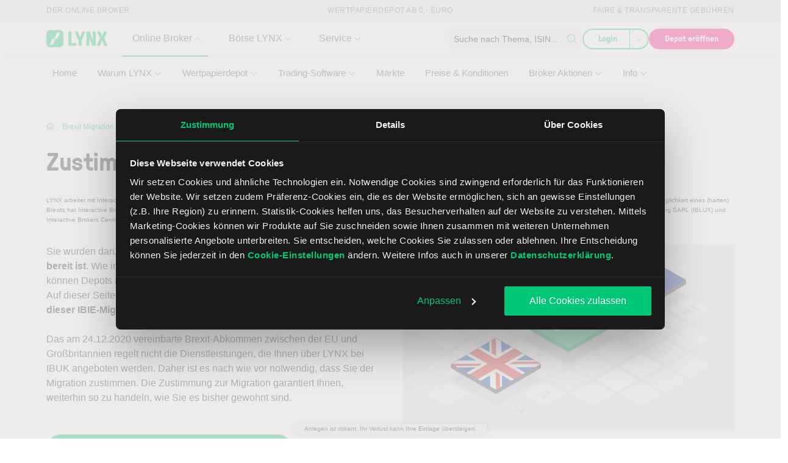

--- FILE ---
content_type: text/html; charset=UTF-8
request_url: https://www.lynxbroker.de/info/brexit-migration-irland/
body_size: 507194
content:

<!DOCTYPE html>
<html lang="de-DE">
    <head>
        <meta charset="UTF-8" />
<script>
var gform;gform||(document.addEventListener("gform_main_scripts_loaded",function(){gform.scriptsLoaded=!0}),document.addEventListener("gform/theme/scripts_loaded",function(){gform.themeScriptsLoaded=!0}),window.addEventListener("DOMContentLoaded",function(){gform.domLoaded=!0}),gform={domLoaded:!1,scriptsLoaded:!1,themeScriptsLoaded:!1,isFormEditor:()=>"function"==typeof InitializeEditor,callIfLoaded:function(o){return!(!gform.domLoaded||!gform.scriptsLoaded||!gform.themeScriptsLoaded&&!gform.isFormEditor()||(gform.isFormEditor()&&console.warn("The use of gform.initializeOnLoaded() is deprecated in the form editor context and will be removed in Gravity Forms 3.1."),o(),0))},initializeOnLoaded:function(o){gform.callIfLoaded(o)||(document.addEventListener("gform_main_scripts_loaded",()=>{gform.scriptsLoaded=!0,gform.callIfLoaded(o)}),document.addEventListener("gform/theme/scripts_loaded",()=>{gform.themeScriptsLoaded=!0,gform.callIfLoaded(o)}),window.addEventListener("DOMContentLoaded",()=>{gform.domLoaded=!0,gform.callIfLoaded(o)}))},hooks:{action:{},filter:{}},addAction:function(o,r,e,t){gform.addHook("action",o,r,e,t)},addFilter:function(o,r,e,t){gform.addHook("filter",o,r,e,t)},doAction:function(o){gform.doHook("action",o,arguments)},applyFilters:function(o){return gform.doHook("filter",o,arguments)},removeAction:function(o,r){gform.removeHook("action",o,r)},removeFilter:function(o,r,e){gform.removeHook("filter",o,r,e)},addHook:function(o,r,e,t,n){null==gform.hooks[o][r]&&(gform.hooks[o][r]=[]);var d=gform.hooks[o][r];null==n&&(n=r+"_"+d.length),gform.hooks[o][r].push({tag:n,callable:e,priority:t=null==t?10:t})},doHook:function(r,o,e){var t;if(e=Array.prototype.slice.call(e,1),null!=gform.hooks[r][o]&&((o=gform.hooks[r][o]).sort(function(o,r){return o.priority-r.priority}),o.forEach(function(o){"function"!=typeof(t=o.callable)&&(t=window[t]),"action"==r?t.apply(null,e):e[0]=t.apply(null,e)})),"filter"==r)return e[0]},removeHook:function(o,r,t,n){var e;null!=gform.hooks[o][r]&&(e=(e=gform.hooks[o][r]).filter(function(o,r,e){return!!(null!=n&&n!=o.tag||null!=t&&t!=o.priority)}),gform.hooks[o][r]=e)}});
</script>

        <meta name="viewport" content="width=device-width, initial-scale=1, shrink-to-fit=no">
        <meta http-equiv="X-UA-Compatible" content="IE=edge" />
        <link rel="profile" href="http://gmpg.org/xfn/11" />

                <link rel="preload" href="https://www.lynxbroker.de/app/themes/theme/build/fonts/GT-Pressura-Light.8a5b0674.woff2" as="font" type="font/woff2" crossorigin>
        <link rel="preload" href="https://www.lynxbroker.de/app/themes/theme/build/fonts/GT-Pressura-Regular.07ddc24b.woff2" as="font" type="font/woff2" crossorigin>

        <script data-cfasync="false" data-no-defer="1" data-no-minify="1" data-no-optimize="1">var ewww_webp_supported=!1;function check_webp_feature(A,e){var w;e=void 0!==e?e:function(){},ewww_webp_supported?e(ewww_webp_supported):((w=new Image).onload=function(){ewww_webp_supported=0<w.width&&0<w.height,e&&e(ewww_webp_supported)},w.onerror=function(){e&&e(!1)},w.src="data:image/webp;base64,"+{alpha:"UklGRkoAAABXRUJQVlA4WAoAAAAQAAAAAAAAAAAAQUxQSAwAAAARBxAR/Q9ERP8DAABWUDggGAAAABQBAJ0BKgEAAQAAAP4AAA3AAP7mtQAAAA=="}[A])}check_webp_feature("alpha");</script><script data-cfasync="false" data-no-defer="1" data-no-minify="1" data-no-optimize="1">var Arrive=function(c,w){"use strict";if(c.MutationObserver&&"undefined"!=typeof HTMLElement){var r,a=0,u=(r=HTMLElement.prototype.matches||HTMLElement.prototype.webkitMatchesSelector||HTMLElement.prototype.mozMatchesSelector||HTMLElement.prototype.msMatchesSelector,{matchesSelector:function(e,t){return e instanceof HTMLElement&&r.call(e,t)},addMethod:function(e,t,r){var a=e[t];e[t]=function(){return r.length==arguments.length?r.apply(this,arguments):"function"==typeof a?a.apply(this,arguments):void 0}},callCallbacks:function(e,t){t&&t.options.onceOnly&&1==t.firedElems.length&&(e=[e[0]]);for(var r,a=0;r=e[a];a++)r&&r.callback&&r.callback.call(r.elem,r.elem);t&&t.options.onceOnly&&1==t.firedElems.length&&t.me.unbindEventWithSelectorAndCallback.call(t.target,t.selector,t.callback)},checkChildNodesRecursively:function(e,t,r,a){for(var i,n=0;i=e[n];n++)r(i,t,a)&&a.push({callback:t.callback,elem:i}),0<i.childNodes.length&&u.checkChildNodesRecursively(i.childNodes,t,r,a)},mergeArrays:function(e,t){var r,a={};for(r in e)e.hasOwnProperty(r)&&(a[r]=e[r]);for(r in t)t.hasOwnProperty(r)&&(a[r]=t[r]);return a},toElementsArray:function(e){return e=void 0!==e&&("number"!=typeof e.length||e===c)?[e]:e}}),e=(l.prototype.addEvent=function(e,t,r,a){a={target:e,selector:t,options:r,callback:a,firedElems:[]};return this._beforeAdding&&this._beforeAdding(a),this._eventsBucket.push(a),a},l.prototype.removeEvent=function(e){for(var t,r=this._eventsBucket.length-1;t=this._eventsBucket[r];r--)e(t)&&(this._beforeRemoving&&this._beforeRemoving(t),(t=this._eventsBucket.splice(r,1))&&t.length&&(t[0].callback=null))},l.prototype.beforeAdding=function(e){this._beforeAdding=e},l.prototype.beforeRemoving=function(e){this._beforeRemoving=e},l),t=function(i,n){var o=new e,l=this,s={fireOnAttributesModification:!1};return o.beforeAdding(function(t){var e=t.target;e!==c.document&&e!==c||(e=document.getElementsByTagName("html")[0]);var r=new MutationObserver(function(e){n.call(this,e,t)}),a=i(t.options);r.observe(e,a),t.observer=r,t.me=l}),o.beforeRemoving(function(e){e.observer.disconnect()}),this.bindEvent=function(e,t,r){t=u.mergeArrays(s,t);for(var a=u.toElementsArray(this),i=0;i<a.length;i++)o.addEvent(a[i],e,t,r)},this.unbindEvent=function(){var r=u.toElementsArray(this);o.removeEvent(function(e){for(var t=0;t<r.length;t++)if(this===w||e.target===r[t])return!0;return!1})},this.unbindEventWithSelectorOrCallback=function(r){var a=u.toElementsArray(this),i=r,e="function"==typeof r?function(e){for(var t=0;t<a.length;t++)if((this===w||e.target===a[t])&&e.callback===i)return!0;return!1}:function(e){for(var t=0;t<a.length;t++)if((this===w||e.target===a[t])&&e.selector===r)return!0;return!1};o.removeEvent(e)},this.unbindEventWithSelectorAndCallback=function(r,a){var i=u.toElementsArray(this);o.removeEvent(function(e){for(var t=0;t<i.length;t++)if((this===w||e.target===i[t])&&e.selector===r&&e.callback===a)return!0;return!1})},this},i=new function(){var s={fireOnAttributesModification:!1,onceOnly:!1,existing:!1};function n(e,t,r){return!(!u.matchesSelector(e,t.selector)||(e._id===w&&(e._id=a++),-1!=t.firedElems.indexOf(e._id)))&&(t.firedElems.push(e._id),!0)}var c=(i=new t(function(e){var t={attributes:!1,childList:!0,subtree:!0};return e.fireOnAttributesModification&&(t.attributes=!0),t},function(e,i){e.forEach(function(e){var t=e.addedNodes,r=e.target,a=[];null!==t&&0<t.length?u.checkChildNodesRecursively(t,i,n,a):"attributes"===e.type&&n(r,i)&&a.push({callback:i.callback,elem:r}),u.callCallbacks(a,i)})})).bindEvent;return i.bindEvent=function(e,t,r){t=void 0===r?(r=t,s):u.mergeArrays(s,t);var a=u.toElementsArray(this);if(t.existing){for(var i=[],n=0;n<a.length;n++)for(var o=a[n].querySelectorAll(e),l=0;l<o.length;l++)i.push({callback:r,elem:o[l]});if(t.onceOnly&&i.length)return r.call(i[0].elem,i[0].elem);setTimeout(u.callCallbacks,1,i)}c.call(this,e,t,r)},i},o=new function(){var a={};function i(e,t){return u.matchesSelector(e,t.selector)}var n=(o=new t(function(){return{childList:!0,subtree:!0}},function(e,r){e.forEach(function(e){var t=e.removedNodes,e=[];null!==t&&0<t.length&&u.checkChildNodesRecursively(t,r,i,e),u.callCallbacks(e,r)})})).bindEvent;return o.bindEvent=function(e,t,r){t=void 0===r?(r=t,a):u.mergeArrays(a,t),n.call(this,e,t,r)},o};d(HTMLElement.prototype),d(NodeList.prototype),d(HTMLCollection.prototype),d(HTMLDocument.prototype),d(Window.prototype);var n={};return s(i,n,"unbindAllArrive"),s(o,n,"unbindAllLeave"),n}function l(){this._eventsBucket=[],this._beforeAdding=null,this._beforeRemoving=null}function s(e,t,r){u.addMethod(t,r,e.unbindEvent),u.addMethod(t,r,e.unbindEventWithSelectorOrCallback),u.addMethod(t,r,e.unbindEventWithSelectorAndCallback)}function d(e){e.arrive=i.bindEvent,s(i,e,"unbindArrive"),e.leave=o.bindEvent,s(o,e,"unbindLeave")}}(window,void 0),ewww_webp_supported=!1;function check_webp_feature(e,t){var r;ewww_webp_supported?t(ewww_webp_supported):((r=new Image).onload=function(){ewww_webp_supported=0<r.width&&0<r.height,t(ewww_webp_supported)},r.onerror=function(){t(!1)},r.src="data:image/webp;base64,"+{alpha:"UklGRkoAAABXRUJQVlA4WAoAAAAQAAAAAAAAAAAAQUxQSAwAAAARBxAR/Q9ERP8DAABWUDggGAAAABQBAJ0BKgEAAQAAAP4AAA3AAP7mtQAAAA==",animation:"UklGRlIAAABXRUJQVlA4WAoAAAASAAAAAAAAAAAAQU5JTQYAAAD/////AABBTk1GJgAAAAAAAAAAAAAAAAAAAGQAAABWUDhMDQAAAC8AAAAQBxAREYiI/gcA"}[e])}function ewwwLoadImages(e){if(e){for(var t=document.querySelectorAll(".batch-image img, .image-wrapper a, .ngg-pro-masonry-item a, .ngg-galleria-offscreen-seo-wrapper a"),r=0,a=t.length;r<a;r++)ewwwAttr(t[r],"data-src",t[r].getAttribute("data-webp")),ewwwAttr(t[r],"data-thumbnail",t[r].getAttribute("data-webp-thumbnail"));for(var i=document.querySelectorAll("div.woocommerce-product-gallery__image"),r=0,a=i.length;r<a;r++)ewwwAttr(i[r],"data-thumb",i[r].getAttribute("data-webp-thumb"))}for(var n=document.querySelectorAll("video"),r=0,a=n.length;r<a;r++)ewwwAttr(n[r],"poster",e?n[r].getAttribute("data-poster-webp"):n[r].getAttribute("data-poster-image"));for(var o,l=document.querySelectorAll("img.ewww_webp_lazy_load"),r=0,a=l.length;r<a;r++)e&&(ewwwAttr(l[r],"data-lazy-srcset",l[r].getAttribute("data-lazy-srcset-webp")),ewwwAttr(l[r],"data-srcset",l[r].getAttribute("data-srcset-webp")),ewwwAttr(l[r],"data-lazy-src",l[r].getAttribute("data-lazy-src-webp")),ewwwAttr(l[r],"data-src",l[r].getAttribute("data-src-webp")),ewwwAttr(l[r],"data-orig-file",l[r].getAttribute("data-webp-orig-file")),ewwwAttr(l[r],"data-medium-file",l[r].getAttribute("data-webp-medium-file")),ewwwAttr(l[r],"data-large-file",l[r].getAttribute("data-webp-large-file")),null!=(o=l[r].getAttribute("srcset"))&&!1!==o&&o.includes("R0lGOD")&&ewwwAttr(l[r],"src",l[r].getAttribute("data-lazy-src-webp"))),l[r].className=l[r].className.replace(/\bewww_webp_lazy_load\b/,"");for(var s=document.querySelectorAll(".ewww_webp"),r=0,a=s.length;r<a;r++)e?(ewwwAttr(s[r],"srcset",s[r].getAttribute("data-srcset-webp")),ewwwAttr(s[r],"src",s[r].getAttribute("data-src-webp")),ewwwAttr(s[r],"data-orig-file",s[r].getAttribute("data-webp-orig-file")),ewwwAttr(s[r],"data-medium-file",s[r].getAttribute("data-webp-medium-file")),ewwwAttr(s[r],"data-large-file",s[r].getAttribute("data-webp-large-file")),ewwwAttr(s[r],"data-large_image",s[r].getAttribute("data-webp-large_image")),ewwwAttr(s[r],"data-src",s[r].getAttribute("data-webp-src"))):(ewwwAttr(s[r],"srcset",s[r].getAttribute("data-srcset-img")),ewwwAttr(s[r],"src",s[r].getAttribute("data-src-img"))),s[r].className=s[r].className.replace(/\bewww_webp\b/,"ewww_webp_loaded");window.jQuery&&jQuery.fn.isotope&&jQuery.fn.imagesLoaded&&(jQuery(".fusion-posts-container-infinite").imagesLoaded(function(){jQuery(".fusion-posts-container-infinite").hasClass("isotope")&&jQuery(".fusion-posts-container-infinite").isotope()}),jQuery(".fusion-portfolio:not(.fusion-recent-works) .fusion-portfolio-wrapper").imagesLoaded(function(){jQuery(".fusion-portfolio:not(.fusion-recent-works) .fusion-portfolio-wrapper").isotope()}))}function ewwwWebPInit(e){ewwwLoadImages(e),ewwwNggLoadGalleries(e),document.arrive(".ewww_webp",function(){ewwwLoadImages(e)}),document.arrive(".ewww_webp_lazy_load",function(){ewwwLoadImages(e)}),document.arrive("videos",function(){ewwwLoadImages(e)}),"loading"==document.readyState?document.addEventListener("DOMContentLoaded",ewwwJSONParserInit):("undefined"!=typeof galleries&&ewwwNggParseGalleries(e),ewwwWooParseVariations(e))}function ewwwAttr(e,t,r){null!=r&&!1!==r&&e.setAttribute(t,r)}function ewwwJSONParserInit(){"undefined"!=typeof galleries&&check_webp_feature("alpha",ewwwNggParseGalleries),check_webp_feature("alpha",ewwwWooParseVariations)}function ewwwWooParseVariations(e){if(e)for(var t=document.querySelectorAll("form.variations_form"),r=0,a=t.length;r<a;r++){var i=t[r].getAttribute("data-product_variations"),n=!1;try{for(var o in i=JSON.parse(i))void 0!==i[o]&&void 0!==i[o].image&&(void 0!==i[o].image.src_webp&&(i[o].image.src=i[o].image.src_webp,n=!0),void 0!==i[o].image.srcset_webp&&(i[o].image.srcset=i[o].image.srcset_webp,n=!0),void 0!==i[o].image.full_src_webp&&(i[o].image.full_src=i[o].image.full_src_webp,n=!0),void 0!==i[o].image.gallery_thumbnail_src_webp&&(i[o].image.gallery_thumbnail_src=i[o].image.gallery_thumbnail_src_webp,n=!0),void 0!==i[o].image.thumb_src_webp&&(i[o].image.thumb_src=i[o].image.thumb_src_webp,n=!0));n&&ewwwAttr(t[r],"data-product_variations",JSON.stringify(i))}catch(e){}}}function ewwwNggParseGalleries(e){if(e)for(var t in galleries){var r=galleries[t];galleries[t].images_list=ewwwNggParseImageList(r.images_list)}}function ewwwNggLoadGalleries(e){e&&document.addEventListener("ngg.galleria.themeadded",function(e,t){window.ngg_galleria._create_backup=window.ngg_galleria.create,window.ngg_galleria.create=function(e,t){var r=$(e).data("id");return galleries["gallery_"+r].images_list=ewwwNggParseImageList(galleries["gallery_"+r].images_list),window.ngg_galleria._create_backup(e,t)}})}function ewwwNggParseImageList(e){for(var t in e){var r=e[t];if(void 0!==r["image-webp"]&&(e[t].image=r["image-webp"],delete e[t]["image-webp"]),void 0!==r["thumb-webp"]&&(e[t].thumb=r["thumb-webp"],delete e[t]["thumb-webp"]),void 0!==r.full_image_webp&&(e[t].full_image=r.full_image_webp,delete e[t].full_image_webp),void 0!==r.srcsets)for(var a in r.srcsets)nggSrcset=r.srcsets[a],void 0!==r.srcsets[a+"-webp"]&&(e[t].srcsets[a]=r.srcsets[a+"-webp"],delete e[t].srcsets[a+"-webp"]);if(void 0!==r.full_srcsets)for(var i in r.full_srcsets)nggFSrcset=r.full_srcsets[i],void 0!==r.full_srcsets[i+"-webp"]&&(e[t].full_srcsets[i]=r.full_srcsets[i+"-webp"],delete e[t].full_srcsets[i+"-webp"])}return e}check_webp_feature("alpha",ewwwWebPInit);</script><script nowprocket> let nativeReadyStateComplete = false; document.addEventListener('readystatechange', (e) => { if (document.readyState === 'complete') { nativeReadyStateComplete = true; } }); let prevReadyState = null; let readyStateInterval = setInterval(() => { if (!prevReadyState || prevReadyState !== document.readyState) { if (document.readyState === 'complete') { if (!nativeReadyStateComplete) { document.dispatchEvent( new Event( 'readystatechange') ); } clearInterval(readyStateInterval); } prevReadyState = document.readyState; } }, 100);</script><meta name="viewport" content="width=device-width, initial-scale=1" />
<meta name='robots' content='noindex, follow' />
	<style>img:is([sizes="auto" i], [sizes^="auto," i]) { contain-intrinsic-size: 3000px 1500px }</style>
	
	
	<meta name="description" content="Interactive Brokers und LYNX: Benachrichtugung über den Übertragungsprozess beim Brexit." />
	<meta property="og:locale" content="de_DE" />
	<meta property="og:type" content="article" />
	<meta property="og:title" content="Brexit Migration Irland" />
	<meta property="og:url" content="https://www.lynxbroker.de/info/brexit-migration-irland/" />
	<meta property="og:site_name" content="Online Broker LYNX" />
	<meta property="article:publisher" content="https://de-de.facebook.com/LynxGermany" />
	<meta property="article:published_time" content="1970-01-01T00:00:00+00:00" />
	<meta property="article:modified_time" content="2021-01-25T15:33:47+00:00" />
	<meta property="og:image" content="https://www.lynxbroker.de/app/uploads/2020/04/online-broker-lynx-logo-fb.png" />
	<meta property="og:image:width" content="256" />
	<meta property="og:image:height" content="256" />
	<meta property="og:image:type" content="image/png" />
	<meta name="twitter:card" content="summary_large_image" />
	<meta name="twitter:site" content="@lynxbroker" />
	<script type="application/ld+json" class="yoast-schema-graph">{"@context":"https://schema.org","@graph":[{"@type":"WebPage","@id":"https://www.lynxbroker.de/info/brexit-migration-irland/","url":"https://www.lynxbroker.de/info/brexit-migration-irland/","name":"Brexit Migration Irland | Online Broker LYNX","isPartOf":{"@id":"https://www.lynxbroker.de/#website"},"datePublished":"2020-12-15T12:16:25+00:00","dateModified":"2021-01-25T15:33:47+00:00","description":"Interactive Brokers und LYNX: Benachrichtugung über den Übertragungsprozess beim Brexit.","inLanguage":"de-DE","potentialAction":[{"@type":"ReadAction","target":["https://www.lynxbroker.de/info/brexit-migration-irland/"]}]},{"@type":"WebSite","@id":"https://www.lynxbroker.de/#website","url":"https://www.lynxbroker.de/","name":"Online Broker LYNX","description":"","publisher":{"@id":"https://www.lynxbroker.de/#organization"},"alternateName":"LYNX Online Broker","potentialAction":[{"@type":"SearchAction","target":{"@type":"EntryPoint","urlTemplate":"https://www.lynxbroker.de/suche/?q={search_term_string}"},"query-input":{"@type":"PropertyValueSpecification","valueRequired":true,"valueName":"search_term_string"}}],"inLanguage":"de-DE"},{"@type":"Organization","@id":"https://www.lynxbroker.de/#organization","name":"LYNX B.V. Germany Branch","url":"https://www.lynxbroker.de/","logo":{"@type":"ImageObject","inLanguage":"de-DE","@id":"https://www.lynxbroker.de/#/schema/logo/image/","url":"https://www.lynxbroker.de/app/uploads/2016/08/logo-lynx.png","contentUrl":"https://www.lynxbroker.de/app/uploads/2016/08/logo-lynx.png","width":79,"height":28,"caption":"LYNX B.V. Germany Branch"},"image":{"@id":"https://www.lynxbroker.de/#/schema/logo/image/"},"sameAs":["https://de-de.facebook.com/LynxGermany","https://x.com/lynxbroker","http://www.linkedin.com/company/lynx-b-v-germany-branch","https://www.pinterest.com/lynxgermany/","https://www.youtube.com/user/LynxBrokerGermany"]}]}</script>
	


<title>Brexit Migration Irland | Online Broker LYNX</title>
<link crossorigin data-rocket-preconnect href="https://www.youtube.com" rel="preconnect">
<link crossorigin data-rocket-preconnect href="https://consentcdn.cookiebot.com" rel="preconnect">
<link crossorigin data-rocket-preconnect href="https://bat.bing.com" rel="preconnect">
<link crossorigin data-rocket-preconnect href="https://static.hotjar.com" rel="preconnect">
<link crossorigin data-rocket-preconnect href="https://snap.licdn.com" rel="preconnect">
<link crossorigin data-rocket-preconnect href="https://www.redditstatic.com" rel="preconnect">
<link crossorigin data-rocket-preconnect href="https://consent.cookiebot.com" rel="preconnect">
<link crossorigin data-rocket-preconnect href="https://www.googletagmanager.com" rel="preconnect">
<link crossorigin data-rocket-preconnect href="https://cdn.ablyft.com" rel="preconnect">
<link crossorigin data-rocket-preconnect href="https://www.lynxbroker.ch" rel="preconnect">
<link crossorigin data-rocket-preconnect href="https://www.lynxbroker.at" rel="preconnect">
<link crossorigin data-rocket-preconnect href="https://script.hotjar.com" rel="preconnect">
<link crossorigin data-rocket-preconnect href="https://www.dwin1.com" rel="preconnect">
<link crossorigin data-rocket-preconnect href="https://fat.financeads.net" rel="preconnect"><link rel="preload" data-rocket-preload as="image" imagesrcset="https://www.lynxbroker.de/app/uploads/2020/12/brexit-irland-migration-header.jpg.webp 1920w, https://www.lynxbroker.de/app/uploads/2020/12/brexit-irland-migration-header-768x432.jpg.webp 768w, https://www.lynxbroker.de/app/uploads/2020/12/brexit-irland-migration-header-1536x864.jpg.webp 1536w, https://www.lynxbroker.de/app/uploads/2020/12/brexit-irland-migration-header-185x105.jpg.webp 185w, https://www.lynxbroker.de/app/uploads/2020/12/brexit-irland-migration-header-280x158.jpg.webp 280w, https://www.lynxbroker.de/app/uploads/2020/12/brexit-irland-migration-header-375x211.jpg.webp 375w, https://www.lynxbroker.de/app/uploads/2020/12/brexit-irland-migration-header-440x248.jpg.webp 440w, https://www.lynxbroker.de/app/uploads/2020/12/brexit-irland-migration-header-508x286.jpg.webp 508w, https://www.lynxbroker.de/app/uploads/2020/12/brexit-irland-migration-header-544x306.jpg.webp 544w, https://www.lynxbroker.de/app/uploads/2020/12/brexit-irland-migration-header-600x338.jpg.webp 600w, https://www.lynxbroker.de/app/uploads/2020/12/brexit-irland-migration-header-688x387.jpg.webp 688w, https://www.lynxbroker.de/app/uploads/2020/12/brexit-irland-migration-header-740x416.jpg.webp 740w, https://www.lynxbroker.de/app/uploads/2020/12/brexit-irland-migration-header-960x540.jpg.webp 960w, https://www.lynxbroker.de/app/uploads/2020/12/brexit-irland-migration-header-1128x635.jpg.webp 1128w, https://www.lynxbroker.de/app/uploads/2020/12/brexit-irland-migration-header-560x315.jpg.webp 560w, https://www.lynxbroker.de/app/uploads/2020/12/brexit-irland-migration-header-750x422.jpg.webp 750w, https://www.lynxbroker.de/app/uploads/2020/12/brexit-irland-migration-header-880x495.jpg.webp 880w, https://www.lynxbroker.de/app/uploads/2020/12/brexit-irland-migration-header-1016x572.jpg.webp 1016w, https://www.lynxbroker.de/app/uploads/2020/12/brexit-irland-migration-header-1088x612.jpg.webp 1088w, https://www.lynxbroker.de/app/uploads/2020/12/brexit-irland-migration-header-1200x675.jpg.webp 1200w, https://www.lynxbroker.de/app/uploads/2020/12/brexit-irland-migration-header-1376x774.jpg.webp 1376w, https://www.lynxbroker.de/app/uploads/2020/12/brexit-irland-migration-header-1480x833.jpg.webp 1480w" imagesizes="(max-width: 574px) 100vw, (max-width: 767px) 508px, (max-width: 991px) 688px, (max-width: 1199px) 960px, 1128px" fetchpriority="high"><link rel="preload" data-rocket-preload as="image" imagesrcset="https://www.lynxbroker.de/app/uploads/2020/12/brexit-irland-migration-header.jpg 1920w, https://www.lynxbroker.de/app/uploads/2020/12/brexit-irland-migration-header-768x432.jpg 768w, https://www.lynxbroker.de/app/uploads/2020/12/brexit-irland-migration-header-1536x864.jpg 1536w, https://www.lynxbroker.de/app/uploads/2020/12/brexit-irland-migration-header-185x105.jpg 185w, https://www.lynxbroker.de/app/uploads/2020/12/brexit-irland-migration-header-280x158.jpg 280w, https://www.lynxbroker.de/app/uploads/2020/12/brexit-irland-migration-header-375x211.jpg 375w, https://www.lynxbroker.de/app/uploads/2020/12/brexit-irland-migration-header-440x248.jpg 440w, https://www.lynxbroker.de/app/uploads/2020/12/brexit-irland-migration-header-508x286.jpg 508w, https://www.lynxbroker.de/app/uploads/2020/12/brexit-irland-migration-header-544x306.jpg 544w, https://www.lynxbroker.de/app/uploads/2020/12/brexit-irland-migration-header-600x338.jpg 600w, https://www.lynxbroker.de/app/uploads/2020/12/brexit-irland-migration-header-688x387.jpg 688w, https://www.lynxbroker.de/app/uploads/2020/12/brexit-irland-migration-header-740x416.jpg 740w, https://www.lynxbroker.de/app/uploads/2020/12/brexit-irland-migration-header-960x540.jpg 960w, https://www.lynxbroker.de/app/uploads/2020/12/brexit-irland-migration-header-1128x635.jpg 1128w, https://www.lynxbroker.de/app/uploads/2020/12/brexit-irland-migration-header-560x315.jpg 560w, https://www.lynxbroker.de/app/uploads/2020/12/brexit-irland-migration-header-750x422.jpg 750w, https://www.lynxbroker.de/app/uploads/2020/12/brexit-irland-migration-header-880x495.jpg 880w, https://www.lynxbroker.de/app/uploads/2020/12/brexit-irland-migration-header-1016x572.jpg 1016w, https://www.lynxbroker.de/app/uploads/2020/12/brexit-irland-migration-header-1088x612.jpg 1088w, https://www.lynxbroker.de/app/uploads/2020/12/brexit-irland-migration-header-1200x675.jpg 1200w, https://www.lynxbroker.de/app/uploads/2020/12/brexit-irland-migration-header-1376x774.jpg 1376w, https://www.lynxbroker.de/app/uploads/2020/12/brexit-irland-migration-header-1480x833.jpg 1480w" imagesizes="(max-width: 574px) 100vw, (max-width: 767px) 508px, (max-width: 991px) 688px, (max-width: 1199px) 960px, 1128px" fetchpriority="high">

<link rel="alternate" type="application/rss+xml" title="Online Broker LYNX &raquo; Feed" href="https://www.lynxbroker.de/feed/" />
<link rel="alternate" type="application/rss+xml" title="Online Broker LYNX &raquo; Kommentar-Feed" href="https://www.lynxbroker.de/comments/feed/" />
<script data-cookieconsent="ignore" src="https://cdn.ablyft.com/s/91988347.js"></script><link rel="alternate" type="application/rss+xml" href="https://www.lynxbroker.de/feed/" />
<script>
window.addEventListener("CookiebotOnDialogInit", function() {
if (Cookiebot.getDomainUrlParam("CookiebotScan") === "true") {
Cookiebot.setOutOfRegion();
}
});
</script>

<script data-cookieconsent="ignore">(function(w,d,s,l,i){w[l]=w[l]||[];w[l].push({'gtm.start':
new Date().getTime(),event:'gtm.js'});var f=d.getElementsByTagName(s)[0],
j=d.createElement(s),dl=l!='dataLayer'?'&l='+l:'';j.async=true;j.src=
'https://www.googletagmanager.com/gtm.js?id='+i+dl;f.parentNode.insertBefore(j,f);
})(window,document,'script','dataLayer','GTM-PVDM33Z');</script>


<script id="Cookiebot" src="https://consent.cookiebot.com/uc.js" data-cbid="0d1a18f3-1ef9-41ba-8ce5-c4ae4259fc2a" type="text/javascript" async></script>

<meta name="ahrefs-site-verification" content="b5860a2cc9a505b3af4f0ce835c069cd8c7c56999e563c6da5c0ed820dedde62">
<meta name="google-site-verification" content="xRP2UdNd80nI1Br4C7D2arwCqMErfY5rPF7cV95CFUU" />
<meta name="google-site-verification" content="0u2TjFzFmkKiEsI9OUZJJG4IEs-QoK2oV-NQTN18OfM" />
<meta name="google-site-verification" content="DC44u-x0mhL5hNk9il4SF67zr8EfwvI9b4ni_taIMQ0" />

<script id="lynx-ready">
			window.advanced_ads_ready=function(e,a){a=a||"complete";var d=function(e){return"interactive"===a?"loading"!==e:"complete"===e};d(document.readyState)?e():document.addEventListener("readystatechange",(function(a){d(a.target.readyState)&&e()}),{once:"interactive"===a})},window.advanced_ads_ready_queue=window.advanced_ads_ready_queue||[];		</script>
		<style id='wp-block-embed-inline-css'>
.wp-block-embed.alignleft,.wp-block-embed.alignright,.wp-block[data-align=left]>[data-type="core/embed"],.wp-block[data-align=right]>[data-type="core/embed"]{max-width:360px;width:100%}.wp-block-embed.alignleft .wp-block-embed__wrapper,.wp-block-embed.alignright .wp-block-embed__wrapper,.wp-block[data-align=left]>[data-type="core/embed"] .wp-block-embed__wrapper,.wp-block[data-align=right]>[data-type="core/embed"] .wp-block-embed__wrapper{min-width:280px}.wp-block-cover .wp-block-embed{min-height:240px;min-width:320px}.wp-block-embed{overflow-wrap:break-word}.wp-block-embed :where(figcaption){margin-bottom:1em;margin-top:.5em}.wp-block-embed iframe{max-width:100%}.wp-block-embed__wrapper{position:relative}.wp-embed-responsive .wp-has-aspect-ratio .wp-block-embed__wrapper:before{content:"";display:block;padding-top:50%}.wp-embed-responsive .wp-has-aspect-ratio iframe{bottom:0;height:100%;left:0;position:absolute;right:0;top:0;width:100%}.wp-embed-responsive .wp-embed-aspect-21-9 .wp-block-embed__wrapper:before{padding-top:42.85%}.wp-embed-responsive .wp-embed-aspect-18-9 .wp-block-embed__wrapper:before{padding-top:50%}.wp-embed-responsive .wp-embed-aspect-16-9 .wp-block-embed__wrapper:before{padding-top:56.25%}.wp-embed-responsive .wp-embed-aspect-4-3 .wp-block-embed__wrapper:before{padding-top:75%}.wp-embed-responsive .wp-embed-aspect-1-1 .wp-block-embed__wrapper:before{padding-top:100%}.wp-embed-responsive .wp-embed-aspect-9-16 .wp-block-embed__wrapper:before{padding-top:177.77%}.wp-embed-responsive .wp-embed-aspect-1-2 .wp-block-embed__wrapper:before{padding-top:200%}
</style>
<link data-minify="1" rel='stylesheet' id='owp-main-css' href='https://www.lynxbroker.de/app/cache/min/1/app/themes/theme/build/main.7f4e1429.css?ver=1767872926' media='all' />
<style id='owp-main-inline-css'>
svg.fa-fw{height:auto;width:18px}svg[data-fa]{aspect-ratio:1/1;height:1em;position:relative;top:-.125em;vertical-align:middle;width:1em}svg[data-fa] path{fill:currentcolor}.wp-block-group.is-layout-flex>div>svg[data-fa]{top:0}
</style>
<style id='global-styles-inline-css'>
:root{--wp--preset--aspect-ratio--square: 1;--wp--preset--aspect-ratio--4-3: 4/3;--wp--preset--aspect-ratio--3-4: 3/4;--wp--preset--aspect-ratio--3-2: 3/2;--wp--preset--aspect-ratio--2-3: 2/3;--wp--preset--aspect-ratio--16-9: 16/9;--wp--preset--aspect-ratio--9-16: 9/16;--wp--preset--color--black: #000000;--wp--preset--color--cyan-bluish-gray: #abb8c3;--wp--preset--color--white: #ffffff;--wp--preset--color--pale-pink: #f78da7;--wp--preset--color--vivid-red: #cf2e2e;--wp--preset--color--luminous-vivid-orange: #ff6900;--wp--preset--color--luminous-vivid-amber: #fcb900;--wp--preset--color--light-green-cyan: #7bdcb5;--wp--preset--color--vivid-green-cyan: #00d084;--wp--preset--color--pale-cyan-blue: #8ed1fc;--wp--preset--color--vivid-cyan-blue: #0693e3;--wp--preset--color--vivid-purple: #9b51e0;--wp--preset--gradient--vivid-cyan-blue-to-vivid-purple: linear-gradient(135deg,rgba(6,147,227,1) 0%,rgb(155,81,224) 100%);--wp--preset--gradient--light-green-cyan-to-vivid-green-cyan: linear-gradient(135deg,rgb(122,220,180) 0%,rgb(0,208,130) 100%);--wp--preset--gradient--luminous-vivid-amber-to-luminous-vivid-orange: linear-gradient(135deg,rgba(252,185,0,1) 0%,rgba(255,105,0,1) 100%);--wp--preset--gradient--luminous-vivid-orange-to-vivid-red: linear-gradient(135deg,rgba(255,105,0,1) 0%,rgb(207,46,46) 100%);--wp--preset--gradient--very-light-gray-to-cyan-bluish-gray: linear-gradient(135deg,rgb(238,238,238) 0%,rgb(169,184,195) 100%);--wp--preset--gradient--cool-to-warm-spectrum: linear-gradient(135deg,rgb(74,234,220) 0%,rgb(151,120,209) 20%,rgb(207,42,186) 40%,rgb(238,44,130) 60%,rgb(251,105,98) 80%,rgb(254,248,76) 100%);--wp--preset--gradient--blush-light-purple: linear-gradient(135deg,rgb(255,206,236) 0%,rgb(152,150,240) 100%);--wp--preset--gradient--blush-bordeaux: linear-gradient(135deg,rgb(254,205,165) 0%,rgb(254,45,45) 50%,rgb(107,0,62) 100%);--wp--preset--gradient--luminous-dusk: linear-gradient(135deg,rgb(255,203,112) 0%,rgb(199,81,192) 50%,rgb(65,88,208) 100%);--wp--preset--gradient--pale-ocean: linear-gradient(135deg,rgb(255,245,203) 0%,rgb(182,227,212) 50%,rgb(51,167,181) 100%);--wp--preset--gradient--electric-grass: linear-gradient(135deg,rgb(202,248,128) 0%,rgb(113,206,126) 100%);--wp--preset--gradient--midnight: linear-gradient(135deg,rgb(2,3,129) 0%,rgb(40,116,252) 100%);--wp--preset--font-size--small: 13px;--wp--preset--font-size--medium: 20px;--wp--preset--font-size--large: 36px;--wp--preset--font-size--x-large: 42px;--wp--preset--font-size--xxs: var(--lynx--font-size--xxs);--wp--preset--font-size--xs: var(--lynx--font-size--xs);--wp--preset--font-size--s: var(--lynx--font-size-s);--wp--preset--font-size--m: var(--lynx--font-size--m);--wp--preset--font-size--l: var(--lynx--font-size--l);--wp--preset--font-size--xl: var(--lynx--font-size--xl);--wp--preset--font-size--xxl: var(--lynx--font-size--xxl);--wp--preset--spacing--20: 0.44rem;--wp--preset--spacing--30: 0.67rem;--wp--preset--spacing--40: 1rem;--wp--preset--spacing--50: 1.5rem;--wp--preset--spacing--60: 2.25rem;--wp--preset--spacing--70: 3.38rem;--wp--preset--spacing--80: 5.06rem;--wp--preset--shadow--natural: 6px 6px 9px rgba(0, 0, 0, 0.2);--wp--preset--shadow--deep: 12px 12px 50px rgba(0, 0, 0, 0.4);--wp--preset--shadow--sharp: 6px 6px 0px rgba(0, 0, 0, 0.2);--wp--preset--shadow--outlined: 6px 6px 0px -3px rgba(255, 255, 255, 1), 6px 6px rgba(0, 0, 0, 1);--wp--preset--shadow--crisp: 6px 6px 0px rgba(0, 0, 0, 1);}:root { --wp--style--global--content-size: 670px;--wp--style--global--wide-size: 100%; }:where(body) { margin: 0; }.wp-site-blocks > .alignleft { float: left; margin-right: 2em; }.wp-site-blocks > .alignright { float: right; margin-left: 2em; }.wp-site-blocks > .aligncenter { justify-content: center; margin-left: auto; margin-right: auto; }:where(.is-layout-flex){gap: 0.5em;}:where(.is-layout-grid){gap: 0.5em;}.is-layout-flow > .alignleft{float: left;margin-inline-start: 0;margin-inline-end: 2em;}.is-layout-flow > .alignright{float: right;margin-inline-start: 2em;margin-inline-end: 0;}.is-layout-flow > .aligncenter{margin-left: auto !important;margin-right: auto !important;}.is-layout-constrained > .alignleft{float: left;margin-inline-start: 0;margin-inline-end: 2em;}.is-layout-constrained > .alignright{float: right;margin-inline-start: 2em;margin-inline-end: 0;}.is-layout-constrained > .aligncenter{margin-left: auto !important;margin-right: auto !important;}.is-layout-constrained > :where(:not(.alignleft):not(.alignright):not(.alignfull)){max-width: var(--wp--style--global--content-size);margin-left: auto !important;margin-right: auto !important;}.is-layout-constrained > .alignwide{max-width: var(--wp--style--global--wide-size);}body .is-layout-flex{display: flex;}.is-layout-flex{flex-wrap: wrap;align-items: center;}.is-layout-flex > :is(*, div){margin: 0;}body .is-layout-grid{display: grid;}.is-layout-grid > :is(*, div){margin: 0;}body{padding-top: 0px;padding-right: 0px;padding-bottom: 0px;padding-left: 0px;}:root :where(.wp-element-button, .wp-block-button__link){background-color: #32373c;border-width: 0;color: #fff;font-family: inherit;font-size: inherit;line-height: inherit;padding: calc(0.667em + 2px) calc(1.333em + 2px);text-decoration: none;}.has-black-color{color: var(--wp--preset--color--black) !important;}.has-cyan-bluish-gray-color{color: var(--wp--preset--color--cyan-bluish-gray) !important;}.has-white-color{color: var(--wp--preset--color--white) !important;}.has-pale-pink-color{color: var(--wp--preset--color--pale-pink) !important;}.has-vivid-red-color{color: var(--wp--preset--color--vivid-red) !important;}.has-luminous-vivid-orange-color{color: var(--wp--preset--color--luminous-vivid-orange) !important;}.has-luminous-vivid-amber-color{color: var(--wp--preset--color--luminous-vivid-amber) !important;}.has-light-green-cyan-color{color: var(--wp--preset--color--light-green-cyan) !important;}.has-vivid-green-cyan-color{color: var(--wp--preset--color--vivid-green-cyan) !important;}.has-pale-cyan-blue-color{color: var(--wp--preset--color--pale-cyan-blue) !important;}.has-vivid-cyan-blue-color{color: var(--wp--preset--color--vivid-cyan-blue) !important;}.has-vivid-purple-color{color: var(--wp--preset--color--vivid-purple) !important;}.has-black-background-color{background-color: var(--wp--preset--color--black) !important;}.has-cyan-bluish-gray-background-color{background-color: var(--wp--preset--color--cyan-bluish-gray) !important;}.has-white-background-color{background-color: var(--wp--preset--color--white) !important;}.has-pale-pink-background-color{background-color: var(--wp--preset--color--pale-pink) !important;}.has-vivid-red-background-color{background-color: var(--wp--preset--color--vivid-red) !important;}.has-luminous-vivid-orange-background-color{background-color: var(--wp--preset--color--luminous-vivid-orange) !important;}.has-luminous-vivid-amber-background-color{background-color: var(--wp--preset--color--luminous-vivid-amber) !important;}.has-light-green-cyan-background-color{background-color: var(--wp--preset--color--light-green-cyan) !important;}.has-vivid-green-cyan-background-color{background-color: var(--wp--preset--color--vivid-green-cyan) !important;}.has-pale-cyan-blue-background-color{background-color: var(--wp--preset--color--pale-cyan-blue) !important;}.has-vivid-cyan-blue-background-color{background-color: var(--wp--preset--color--vivid-cyan-blue) !important;}.has-vivid-purple-background-color{background-color: var(--wp--preset--color--vivid-purple) !important;}.has-black-border-color{border-color: var(--wp--preset--color--black) !important;}.has-cyan-bluish-gray-border-color{border-color: var(--wp--preset--color--cyan-bluish-gray) !important;}.has-white-border-color{border-color: var(--wp--preset--color--white) !important;}.has-pale-pink-border-color{border-color: var(--wp--preset--color--pale-pink) !important;}.has-vivid-red-border-color{border-color: var(--wp--preset--color--vivid-red) !important;}.has-luminous-vivid-orange-border-color{border-color: var(--wp--preset--color--luminous-vivid-orange) !important;}.has-luminous-vivid-amber-border-color{border-color: var(--wp--preset--color--luminous-vivid-amber) !important;}.has-light-green-cyan-border-color{border-color: var(--wp--preset--color--light-green-cyan) !important;}.has-vivid-green-cyan-border-color{border-color: var(--wp--preset--color--vivid-green-cyan) !important;}.has-pale-cyan-blue-border-color{border-color: var(--wp--preset--color--pale-cyan-blue) !important;}.has-vivid-cyan-blue-border-color{border-color: var(--wp--preset--color--vivid-cyan-blue) !important;}.has-vivid-purple-border-color{border-color: var(--wp--preset--color--vivid-purple) !important;}.has-vivid-cyan-blue-to-vivid-purple-gradient-background{background: var(--wp--preset--gradient--vivid-cyan-blue-to-vivid-purple) !important;}.has-light-green-cyan-to-vivid-green-cyan-gradient-background{background: var(--wp--preset--gradient--light-green-cyan-to-vivid-green-cyan) !important;}.has-luminous-vivid-amber-to-luminous-vivid-orange-gradient-background{background: var(--wp--preset--gradient--luminous-vivid-amber-to-luminous-vivid-orange) !important;}.has-luminous-vivid-orange-to-vivid-red-gradient-background{background: var(--wp--preset--gradient--luminous-vivid-orange-to-vivid-red) !important;}.has-very-light-gray-to-cyan-bluish-gray-gradient-background{background: var(--wp--preset--gradient--very-light-gray-to-cyan-bluish-gray) !important;}.has-cool-to-warm-spectrum-gradient-background{background: var(--wp--preset--gradient--cool-to-warm-spectrum) !important;}.has-blush-light-purple-gradient-background{background: var(--wp--preset--gradient--blush-light-purple) !important;}.has-blush-bordeaux-gradient-background{background: var(--wp--preset--gradient--blush-bordeaux) !important;}.has-luminous-dusk-gradient-background{background: var(--wp--preset--gradient--luminous-dusk) !important;}.has-pale-ocean-gradient-background{background: var(--wp--preset--gradient--pale-ocean) !important;}.has-electric-grass-gradient-background{background: var(--wp--preset--gradient--electric-grass) !important;}.has-midnight-gradient-background{background: var(--wp--preset--gradient--midnight) !important;}.has-small-font-size{font-size: var(--wp--preset--font-size--small) !important;}.has-medium-font-size{font-size: var(--wp--preset--font-size--medium) !important;}.has-large-font-size{font-size: var(--wp--preset--font-size--large) !important;}.has-x-large-font-size{font-size: var(--wp--preset--font-size--x-large) !important;}.has-xxs-font-size{font-size: var(--wp--preset--font-size--xxs) !important;}.has-xs-font-size{font-size: var(--wp--preset--font-size--xs) !important;}.has-s-font-size{font-size: var(--wp--preset--font-size--s) !important;}.has-m-font-size{font-size: var(--wp--preset--font-size--m) !important;}.has-l-font-size{font-size: var(--wp--preset--font-size--l) !important;}.has-xl-font-size{font-size: var(--wp--preset--font-size--xl) !important;}.has-xxl-font-size{font-size: var(--wp--preset--font-size--xxl) !important;}.do-not-inject-here [id^="lynx-"] {
    display: none;
}.no-content-injection [class^="lynx-"] {
display:none;
}
</style>
<style id='wp-block-template-skip-link-inline-css'>

		.skip-link.screen-reader-text {
			border: 0;
			clip-path: inset(50%);
			height: 1px;
			margin: -1px;
			overflow: hidden;
			padding: 0;
			position: absolute !important;
			width: 1px;
			word-wrap: normal !important;
		}

		.skip-link.screen-reader-text:focus {
			background-color: #eee;
			clip-path: none;
			color: #444;
			display: block;
			font-size: 1em;
			height: auto;
			left: 5px;
			line-height: normal;
			padding: 15px 23px 14px;
			text-decoration: none;
			top: 5px;
			width: auto;
			z-index: 100000;
		}
</style>
<link data-minify="1" rel='stylesheet' id='owp-forms-css' href='https://www.lynxbroker.de/app/cache/min/1/app/themes/theme/build/forms.132d46b5.css?ver=1767633234' media='all' />
<link data-minify="1" rel='stylesheet' id='tablepress-default-css' href='https://www.lynxbroker.de/app/cache/min/1/app/plugins/tablepress/css/default.min.css?ver=1767633234' media='print' onload='this.media="all"; this.onload=null;' />
<style id='tablepress-default-inline-css'>
.tablepress-id-134 .column-1{width:25%}.tablepress-id-134 .column-2{width:20%}.tablepress-id-134 .column-3{width:40%}.tablepress-id-134 .column-4{width:15%}
</style>
<link rel='stylesheet' id='tablepress-responsive-tables-css' href='https://www.lynxbroker.de/app/plugins/tablepress-responsive-tables/css/tablepress-responsive.min.css?ver=1.8' media='print' onload='this.media="all"; this.onload=null;' />
<link data-minify="1" rel='stylesheet' id='owp-redirect-modal-css' href='https://www.lynxbroker.de/app/cache/min/1/app/themes/theme/build/redirect-modal.49b75f1a.css?ver=1767633234' media='all' />
<link data-minify="1" rel='stylesheet' id='owp-definition-css' href='https://www.lynxbroker.de/app/cache/min/1/app/themes/theme/build/definition.94689c42.css?ver=1767633247' media='all' />
<link data-minify="1" rel='stylesheet' id='owp-accordion-css' href='https://www.lynxbroker.de/app/cache/min/1/app/themes/theme/build/accordion.0ee9966a.css?ver=1767633241' media='all' />
<link data-minify="1" rel='stylesheet' id='owp-lynx-video-css' href='https://www.lynxbroker.de/app/cache/min/1/app/themes/theme/build/lynx-video.9e3ef128.css?ver=1767633529' media='all' />
<link data-minify="1" rel='stylesheet' id='owp-2329-css' href='https://www.lynxbroker.de/app/cache/min/1/app/themes/theme/build/2329.0a74f08a.css?ver=1767633235' media='all' />
<link data-minify="1" rel='stylesheet' id='owp-8172-css' href='https://www.lynxbroker.de/app/cache/min/1/app/themes/theme/build/8172.9fbcd7a2.css?ver=1767633235' media='all' />
<link data-minify="1" rel='stylesheet' id='owp-slider-css' href='https://www.lynxbroker.de/app/cache/min/1/app/themes/theme/build/slider.463ac7f7.css?ver=1767633235' media='all' />
<link data-minify="1" rel='stylesheet' id='owp-belt-css' href='https://www.lynxbroker.de/app/cache/min/1/app/themes/theme/build/belt.97d58df6.css?ver=1767633235' media='all' />
<link data-minify="1" rel='stylesheet' id='owp-spacing-utilities-css' href='https://www.lynxbroker.de/app/cache/min/1/app/themes/theme/build/spacing-utilities.f637fe7a.css?ver=1767633235' media='all' />
<style id='block-visibility-screen-size-styles-inline-css'>
/* Large screens (desktops, 992px and up) */
@media ( min-width: 992px ) {
	.block-visibility-hide-large-screen {
		display: none !important;
	}
}

/* Medium screens (tablets, between 768px and 992px) */
@media ( min-width: 768px ) and ( max-width: 991.98px ) {
	.block-visibility-hide-medium-screen {
		display: none !important;
	}
}

/* Small screens (mobile devices, less than 768px) */
@media ( max-width: 767.98px ) {
	.block-visibility-hide-small-screen {
		display: none !important;
	}
}
</style>
<meta name="sentry-trace" content="011355fd46ef4bf9bd19c7f41a568dc7-dd7b5c6e3b0045bd-0" />
<meta name="traceparent" content="" />
<meta name="baggage" content="sentry-trace_id=011355fd46ef4bf9bd19c7f41a568dc7,sentry-sample_rate=0,sentry-transaction=%2F%7Bpagename%7D,sentry-public_key=183e5015ccd44ab5850708af1c931e09,sentry-release=1.1,sentry-environment=production,sentry-sampled=false,sentry-sample_rand=0.204609" />
<script src="https://www.lynxbroker.de/wp-includes/js/jquery/jquery.min.js?ver=3.7.1" id="jquery-core-js"></script>
<script defer='defer' src="https://www.lynxbroker.de/app/plugins/gravityforms/assets/js/dist/utils.min.js?ver=380b7a5ec0757c78876bc8a59488f2f3" id="gform_gravityforms_utils-js"></script>
<script data-minify="1" src="https://www.lynxbroker.de/app/cache/min/1/app/plugins/wpo365-login/apps/dist/pintra-redirect.js?ver=1767633235" id="pintraredirectjs-js" async></script>
<script id="advanced-ads-advanced-js-js-extra">
var advads_options = {"blog_id":"1","privacy":{"consent-method":"custom","custom-cookie-name":"CookieConsent","custom-cookie-value":"necessary:true","enabled":false,"state":"not_needed"}};
</script>
<script src="https://www.lynxbroker.de/app/plugins/advanced-ads/public/assets/js/advanced.min.js?ver=2.0.6" id="advanced-ads-advanced-js-js"></script>
<script id="advanced_ads_pro/visitor_conditions-js-extra">
var advanced_ads_pro_visitor_conditions = {"referrer_cookie_name":"advanced_ads_pro_visitor_referrer","referrer_exdays":"365","page_impr_cookie_name":"advanced_ads_page_impressions","page_impr_exdays":"3650"};
</script>
<script src="https://www.lynxbroker.de/app/plugins/advanced-ads-pro/modules/advanced-visitor-conditions/inc/conditions.min.js?ver=3.0.3" id="advanced_ads_pro/visitor_conditions-js"></script>
<script>advads_items = { conditions: {}, display_callbacks: {}, display_effect_callbacks: {}, hide_callbacks: {}, backgrounds: {}, effect_durations: {}, close_functions: {}, showed: [] };</script><style type="text/css" id="lynx-layer-custom-css"></style><script type="text/javascript">
		var advadsCfpQueue = [];
		var advadsCfpAd = function( adID ){
			if ( 'undefined' == typeof advadsProCfp ) { advadsCfpQueue.push( adID ) } else { advadsProCfp.addElement( adID ) }
		};
		</script>
		
<link rel="alternate" hreflang="de-DE" href="https://www.lynxbroker.de/info/brexit-migration-irland/" />
<link rel="alternate" hreflang="de" href="https://www.lynxbroker.de/info/brexit-migration-irland/" />
<link rel="alternate" hreflang="de-CH" href="https://www.lynxbroker.ch/info/brexit-migration-irland/" />
<link rel="alternate" hreflang="de-AT" href="https://www.lynxbroker.at/info/brexit-migration-irland/" />

<noscript><style>.lazyload[data-src]{display:none !important;}</style></noscript><style>.lazyload{background-image:none !important;}.lazyload:before{background-image:none !important;}</style><style>.wp-block-gallery.is-cropped .blocks-gallery-item picture{height:100%;width:100%;}</style>		<script type="text/javascript">
			if ( typeof advadsGATracking === 'undefined' ) {
				window.advadsGATracking = {
					delayedAds: {},
					deferedAds: {}
				};
			}
		</script>
		
<script type="text/javascript">
    window.dataLayer = window.dataLayer || [];
    window.dataLayer.push({"site_section":"marketing","post_type":"page","content_group":"Brexit Ireland Migration"});
</script><link rel="icon" href="https://www.lynxbroker.de/app/themes/theme/build/img/favicon/favicon_green_32.0fb2ceab.png" sizes="32x32" />
<link rel="icon" href="https://www.lynxbroker.de/app/themes/theme/build/img/favicon/favicon_green_192.f18bfe20.png" sizes="192x192" />
<link rel="apple-touch-icon" href="https://www.lynxbroker.de/app/themes/theme/build/img/favicon/favicon_green_180.5f8c9b83.png" />
<meta name="msapplication-TileImage" content="https://www.lynxbroker.de/app/themes/theme/build/img/favicon/favicon_green_270.a22f45c8.png" />


            <link data-minify="1" rel='stylesheet' id='owp-metabar-css' href='https://www.lynxbroker.de/app/cache/min/1/app/themes/theme/build/metabar.f67649a4.css?ver=1767633248' media='all' />
<link data-minify="1" rel='stylesheet' id='owp-menu-css' href='https://www.lynxbroker.de/app/cache/min/1/app/themes/theme/build/menu.02210e3e.css?ver=1767633235' media='all' />
<link data-minify="1" rel='stylesheet' id='owp-search-universal-css' href='https://www.lynxbroker.de/app/cache/min/1/app/themes/theme/build/search-universal.32b38dd2.css?ver=1767633235' media='all' />
<style id='lynx-basic-blocks-livechat-button-style-inline-css'>
.livechat-btn{display:flex;align-items:center;justify-content:center;-moz-column-gap:1.6rem;column-gap:1.6rem;background-color:#00c878;color:#fff;border:none;font-weight:700;font-size:1.4rem;line-height:1;cursor:pointer}.livechat-btn--floating{padding:1.6rem;width:60px;height:60px;border-radius:50%}.livechat-btn--simple-btn{justify-content:space-between;padding:1rem;width:100%;max-width:250px;height:auto;border-radius:.8rem}.livechat-btn--simple-btn .livechat-btn__label{display:block}.livechat-btn--simple-btn .livechat-btn__icon svg{width:20px}.livechat-btn__icon{position:relative;top:2px}.livechat-btn__icon svg{width:32px;height:auto}.livechat-btn__icon__fill{transition:fill-opacity 200ms ease-in-out}.livechat-btn__label{display:none}.livechat-btn:hover .livechat-btn__icon__fill{fill-opacity:1}@media(min-width: 1200px){.livechat-btn--floating{justify-content:space-between;padding:1rem;width:100%;max-width:250px;height:auto;border-radius:.8rem}.livechat-btn--floating .livechat-btn__label{display:block}.livechat-btn--floating .livechat-btn__icon svg{width:20px}}

</style>
<style id='wp-block-paragraph-inline-css'>
.is-small-text{font-size:.875em}.is-regular-text{font-size:1em}.is-large-text{font-size:2.25em}.is-larger-text{font-size:3em}.has-drop-cap:not(:focus):first-letter{float:left;font-size:8.4em;font-style:normal;font-weight:100;line-height:.68;margin:.05em .1em 0 0;text-transform:uppercase}body.rtl .has-drop-cap:not(:focus):first-letter{float:none;margin-left:.1em}p.has-drop-cap.has-background{overflow:hidden}:root :where(p.has-background){padding:1.25em 2.375em}:where(p.has-text-color:not(.has-link-color)) a{color:inherit}p.has-text-align-left[style*="writing-mode:vertical-lr"],p.has-text-align-right[style*="writing-mode:vertical-rl"]{rotate:180deg}
</style>
<style id='wp-block-group-inline-css'>
.wp-block-group{box-sizing:border-box}:where(.wp-block-group.wp-block-group-is-layout-constrained){position:relative}
</style>
<style id='injectify-zone-type-inline-css'>
#chat-widget-container:has(#chat-widget[style*="display: none"]),#chat-widget-container:has(#chat-widget[style*="display:none"]){display:none}.injectify-zone__4 .livechat-btn{position:absolute;bottom:calc(100% + 8px);right:8px}.injectify-zone__4 .sticky-cta-wrapper{height:0;display:flex!important;justify-content:center;width:100%;align-items:flex-end;display:none}.injectify-zone__1{position:relative;z-index:10}.injectify-zone__1:has(.risk-banner--fullwidth){background-color:#1A1A1A!important}.injectify-zone__1 .risk-banner--fullwidth{padding:1.2em 1.8em;width:100%}.injectify-zone__1 .risk-banner--fullwidth p{color:#FFF!important}.injectify-zone__1 .risk-banner--floating{background-color:#f4f5f7;box-shadow:0 0 6px 3px rgb(0 0 0 / .1);padding:0 1.6rem}.injectify-zone__1 .livechat-wrapper{position:absolute;right:8px;bottom:calc(100% + 8px)}@media only screen and (min-width:768px){.injectify-zone__1{display:flex;flex-direction:column;justify-content:flex-end;align-items:center}.injectify-zone__1:not(:has(.risk-banner--fullwidth)){height:0}.risk-banner--floating{margin-bottom:.8rem;border-radius:4px}.injectify-zone__1:not(:has(.risk-banner--fullwidth)) .risk-banner--floating{padding:1.6rem 3.2rem;border-radius:16px}.injectify-zone__1 .risk-banner--floating,.injectify-zone__1 .risk-banner--floating .injectify-inject__body{display:flex;flex-direction:column;align-items:center}}.injectify-zone__1 p:empty{display:none}.injectify-inject--closeable{position:relative}.injectify-inject--closeable .injectify-inject__body{transition:height 400ms ease-in-out}.injectify-inject__close-btn{position:absolute;top:0;right:0;width:24px;line-height:24px;font-size:20px;padding:0;border-radius:50%;border:none;cursor:pointer;background-color:#868e96;color:#FFF;transition:opacity 100ms ease-in-out;z-index:20}.injectify-inject--closeable-only_mobile .injectify-inject__close-btn{display:none}.injectify-inject--closeable-always.injectify-inject--closed .injectify-inject__body{overflow:hidden;height:0!important}.injectify-inject--closeable-always.injectify-inject--closed .injectify-inject__close-btn{opacity:0}@media only screen and (max-width:767px){.injectify-inject--closeable-only_mobile .injectify-inject__close-btn{display:block}.injectify-inject--closeable-only_mobile.injectify-inject--closed .injectify-inject__body{height:0!important}.injectify-inject--closeable-only_mobile.injectify-inject--closed .injectify-inject__close-btn{opacity:0}}.injectify-sticky-footer{position:fixed;bottom:0;left:0;width:100%;z-index:9995}
</style>

<meta name="generator" content="WP Rocket 3.20" data-wpr-features="wpr_defer_js wpr_minify_js wpr_preconnect_external_domains wpr_oci wpr_image_dimensions wpr_minify_css wpr_desktop" /></head>
    <body class="wp-singular page-template-default page page-id-236266 page-parent page-child parent-pageid-175734 wp-custom-logo wp-embed-responsive wp-theme-theme preload disclaimer_iframe domain-de" itemscope="itemscope" itemtype="http://schema.org/WebPage">
<script data-cfasync="false" data-no-defer="1" data-no-minify="1" data-no-optimize="1">if(typeof ewww_webp_supported==="undefined"){var ewww_webp_supported=!1}if(ewww_webp_supported){document.body.classList.add("webp-support")}</script>

    <a href="#main" class="skip-navigation text--m">Skip to main content</a>

    
<noscript><iframe src="https://www.googletagmanager.com/ns.html?id=GTM-PVDM33Z"
height="0" width="0" style="display:none;visibility:hidden"></iframe></noscript>


                                <div  class="metabar ">
    <div  class="container">
        <div  class="metabar__row row align-items-center flex-nowrap">
                            <div class="col metabar__text text--xs">
                    DER ONLINE BROKER
                </div>
                            <div class="col metabar__text text--xs">
                    WERTPAPIERDEPOT AB 0,- EURO
                </div>
                            <div class="col metabar__text text--xs">
                    FAIRE &amp; TRANSPARENTE GEBÜHREN
                </div>
                    </div>
    </div>
</div>



<dialog class="login-menu login-menu-mobile">
    <form method="dialog">
        <button class="close" autofocus>
            <svg aria-hidden="true" data-fa="xmark" xmlns="http://www.w3.org/2000/svg" viewBox="0 0 384 512"><path d="M324.5 411.1c6.2 6.2 16.4 6.2 22.6 0s6.2-16.4 0-22.6L214.6 256 347.1 123.5c6.2-6.2 6.2-16.4 0-22.6s-16.4-6.2-22.6 0L192 233.4 59.5 100.9c-6.2-6.2-16.4-6.2-22.6 0s-6.2 16.4 0 22.6L169.4 256 36.9 388.5c-6.2 6.2-6.2 16.4 0 22.6s16.4 6.2 22.6 0L192 278.6 324.5 411.1z"/></svg>
            Schließen
        </button>
    </form>

        <div class="h3 mb-3 d-xl-none text-grey-00">Bitte wählen Sie:</div>

    <ul>
                    <li class="laptop">

                                                                    
                <a href="https://www.lynxplus.com/" target="_blank" rel="noopener">
                    Webtrader LYNX+
                    <span><svg  data-fa="laptop" xmlns="http://www.w3.org/2000/svg" viewBox="0 0 640 512"><path d="M512 64H128c-17.7 0-32 14.3-32 32V352H64V96c0-35.3 28.7-64 64-64H512c35.3 0 64 28.7 64 64V352H544V96c0-17.7-14.3-32-32-32zM76.8 448H563.2c20.3 0 37.4-13.5 42.9-32H33.9c5.5 18.5 22.7 32 42.9 32zM0 403.2C0 392.6 8.6 384 19.2 384H620.8c10.6 0 19.2 8.6 19.2 19.2c0 42.4-34.4 76.8-76.8 76.8H76.8C34.4 480 0 445.6 0 403.2z"/></svg></span>                </a>
            </li>
                    <li class="sign-in">

                                                                    
                <a href="https://www.lynxbroker.de/service/kontoverwaltung/" target="_blank" rel="noopener">
                    Client Portal (Kontoverwaltung)
                    <span><svg  data-fa="arrow-right-to-bracket" xmlns="http://www.w3.org/2000/svg" viewBox="0 0 512 512"><path d="M347.3 267.3c6.2-6.2 6.2-16.4 0-22.6l-128-128c-6.2-6.2-16.4-6.2-22.6 0s-6.2 16.4 0 22.6L297.4 240 16 240c-8.8 0-16 7.2-16 16s7.2 16 16 16l281.4 0L196.7 372.7c-6.2 6.2-6.2 16.4 0 22.6s16.4 6.2 22.6 0l128-128zM336 448c-8.8 0-16 7.2-16 16s7.2 16 16 16l96 0c44.2 0 80-35.8 80-80l0-288c0-44.2-35.8-80-80-80l-96 0c-8.8 0-16 7.2-16 16s7.2 16 16 16l96 0c26.5 0 48 21.5 48 48l0 288c0 26.5-21.5 48-48 48l-96 0z"/></svg></span>                </a>
            </li>
            </ul>

</dialog>

<div  class="menu-observer__wrapper">
    <div  class="menu-observer"></div>
</div>

<header  id="main-menu" class="menu sticky d-flex align-items-center justify-content-between">
    <input class="d-none" type="checkbox" name="is-mobile-menu-open">

        <nav aria-label="Main">
                <a href="https://www.lynxbroker.de" class="menu__logo ml-3" aria-label="Online-Broker LYNX - Home page">
            <svg xmlns="http://www.w3.org/2000/svg" viewBox="0 0 137.132 38.391">
                <path d="M66.86 28.951a.831.831 0 0 1 .278.63v4.563a.831.831 0 0 1-.278.63.751.751 0 0 1-.631.279H50.743a.95.95 0 0 1-.909-.909V4.08a.936.936 0 0 1 .909-.909h4.562a.95.95 0 0 1 .909.909v24.148a.41.41 0 0 0 .352.445h9.644a.841.841 0 0 1 .65.278Zm20.252-25.39a.725.725 0 0 1 .111.445 1.082 1.082 0 0 1-.111.482l-8.068 20.29v9.384a.947.947 0 0 1-.908.909h-4.563a.947.947 0 0 1-.908-.909v-9.384L64.56 4.47a1.089 1.089 0 0 1-.111-.483.992.992 0 0 1 .111-.445.72.72 0 0 1 .667-.389h5.082a.872.872 0 0 1 .872.668l4.377 12.593a.288.288 0 0 0 .315.241.321.321 0 0 0 .241-.241l4.377-12.575a.843.843 0 0 1 .872-.668h5.044a.84.84 0 0 1 .705.39Zm23.276-.111a.831.831 0 0 1 .278.63v30.064a.95.95 0 0 1-.909.909H104.4a1.327 1.327 0 0 1-.871-.242 1.953 1.953 0 0 1-.353-.519l-6.234-16.005c-.037-.167-.149-.2-.241-.167-.112.037-.167.111-.167.278v15.764a.935.935 0 0 1-.909.909h-4.563a.8.8 0 0 1-.63-.278 1.028 1.028 0 0 1-.278-.668V4.08a.948.948 0 0 1 .908-.909H96.5a1.234 1.234 0 0 1 .8.242 1.758 1.758 0 0 1 .352.556l6.232 17.322c.037.167.148.2.241.167.13-.037.167-.111.167-.278V4.08a.95.95 0 0 1 .909-.909h4.562a.8.8 0 0 1 .625.279Zm26.744 30.861a.936.936 0 0 1-.112.445.839.839 0 0 1-.7.389h-5.379a.942.942 0 0 1-.946-.667l-4.247-10.813a.3.3 0 0 0-.278-.241c-.111 0-.2.074-.278.241l-4.322 10.72a.893.893 0 0 1-.964.668h-5.36a.873.873 0 0 1-.723-.39.725.725 0 0 1-.111-.445 1.3 1.3 0 0 1 .111-.445l6.71-15.173a1.417 1.417 0 0 0 .129-.482 1.635 1.635 0 0 0-.129-.52l-5.917-13.147a.807.807 0 0 1 .037-.909.722.722 0 0 1 .668-.389h5.156a1.011 1.011 0 0 1 .872.668l3.765 9.421a.3.3 0 0 0 .278.241c.111 0 .2-.074.278-.241l3.783-9.4a.9.9 0 0 1 .872-.668h5.156a.873.873 0 0 1 .723.39.887.887 0 0 1 0 .909l-5.916 13.223a1.249 1.249 0 0 0-.111.52 2 2 0 0 0 .111.482L137 33.829a.9.9 0 0 1 .132.482ZM30.045 0H8.346A8.335 8.335 0 0 0 0 8.346v21.7a8.335 8.335 0 0 0 8.346 8.346h21.7a8.335 8.335 0 0 0 8.346-8.346v-21.7A8.335 8.335 0 0 0 30.045 0Zm.278 6.324-4.97 12.3a.925.925 0 0 1-.853.574h-3.283a1.634 1.634 0 0 0-1.539 1.039l-4.859 12.015a.927.927 0 0 1-.854.575H8.587a.546.546 0 0 1-.556-.556.646.646 0 0 1 .037-.2l4.97-12.3a.925.925 0 0 1 .853-.575h3.283a1.679 1.679 0 0 0 1.558-1.038l4.859-12.019a.923.923 0 0 1 .853-.575H29.8a.546.546 0 0 1 .556.556.283.283 0 0 1-.037.2Z" style="fill:#00c878"/>
            </svg>
        </a>



                        
        <div class="menu__main ml-0 ml-xl-4 mr-xl-auto" data-expand-label="Expand" data-collapse-label="Collapse">
            <ul class="menu__main__ul level-1 d-flex">
                                    <li class="menu__main__ul__li menu__main__ul__li--main has-children  mr-xl-3" id="menu-item-1">
                    <span class="menu-label">
                        <a href="https://www.lynxbroker.de/" data-title="Online Broker">
                            Online Broker
                        </a>
                    </span>
                                                                                <button type="button" class="expand-menu" aria-label="Go to Online Broker submenu" aria-expanded="false">
                                <svg aria-hidden="true" data-fa="chevron-down" xmlns="http://www.w3.org/2000/svg" viewBox="0 0 512 512"><path d="M267.3 395.3c-6.2 6.2-16.4 6.2-22.6 0l-192-192c-6.2-6.2-6.2-16.4 0-22.6s16.4-6.2 22.6 0L256 361.4 436.7 180.7c6.2-6.2 16.4-6.2 22.6 0s6.2 16.4 0 22.6l-192 192z"/></svg>
                                <span>Online Broker</span>
                            </button>

                            <div class="menu__main__submenu__wrapper">
                                <div class="menu__main__submenu__scrollwrapper">
                                    <div class="menu__main__submenu__wrapper__submenu">
                                            
    <ul class="menu__main__ul level-2" data-depth="2">
        
                                                <li class="menu__main__ul__li home" id="menu-item-1-1">
                    <a href="https://www.lynxbroker.de/" data-title="Home" >
                        <span class="menu-item-label">
                            Home
                        </span>
                    </a>

                                    </li>
                                                            <li class="menu__main__ul__li d-none" id="menu-item-1-2">
                    <a href="https://www.lynxbroker.de/trading-software/webtrader-lynx-plus/" data-title="LYNX+" >
                        <span class="menu-item-label">
                            LYNX+
                        </span>
                    </a>

                                    </li>
                                                            <li class="menu__main__ul__li has-children " id="menu-item-1-3">
                    <a href="https://www.lynxbroker.de/lp/p/der-broker-fuer-anspruchsvolle/" data-title="Warum LYNX" >
                        <span class="menu-item-label">
                            Warum LYNX
                        </span>
                    </a>

                                            <button type="button" class="expand-menu" aria-label="Expand Warum LYNX" aria-expanded="false">
                            <svg  data-fa="chevron-down" xmlns="http://www.w3.org/2000/svg" viewBox="0 0 512 512"><path d="M267.3 395.3c-6.2 6.2-16.4 6.2-22.6 0l-192-192c-6.2-6.2-6.2-16.4 0-22.6s16.4-6.2 22.6 0L256 361.4 436.7 180.7c6.2-6.2 16.4-6.2 22.6 0s6.2 16.4 0 22.6l-192 192z"/></svg>
                        </button>

                            
    <ul class="menu__main__ul level-3" data-depth="3">
                    <li class="menu__main__ul__li submenu-title d-xl-none bg-grey-10 p-3 pl-md-9 pl-xl-3 text-md-left">
                                <button type="button" class="go-back" aria-label="Back to previous submenu">&larr;</button>
                Warum LYNX
            </li>
        
                                                <li class="menu__main__ul__li " id="menu-item-1-3-1">
                    <a href="https://www.lynxbroker.de/online-broker/aktien-broker/" data-title="Aktien Broker" >
                        <span class="menu-item-label">
                            Aktien Broker
                        </span>
                    </a>

                                    </li>
                                                            <li class="menu__main__ul__li " id="menu-item-1-3-2">
                    <a href="https://www.lynxbroker.de/online-broker/optionen-broker/" data-title="Optionen Broker" >
                        <span class="menu-item-label">
                            Optionen Broker
                        </span>
                    </a>

                                    </li>
                                                            <li class="menu__main__ul__li " id="menu-item-1-3-3">
                    <a href="https://www.lynxbroker.de/online-broker/futures-broker/" data-title="Futures Broker" >
                        <span class="menu-item-label">
                            Futures Broker
                        </span>
                    </a>

                                    </li>
                                                            <li class="menu__main__ul__li " id="menu-item-1-3-4">
                    <a href="https://www.lynxbroker.de/online-broker/etf-broker/" data-title="ETF Broker" >
                        <span class="menu-item-label">
                            ETF Broker
                        </span>
                    </a>

                                    </li>
                                                            <li class="menu__main__ul__li hidden-ch" id="menu-item-1-3-5">
                    <a href="https://www.lynxbroker.de/online-broker/krypto-broker/" data-title="Krypto Broker" >
                        <span class="menu-item-label">
                            Krypto Broker
                        </span>
                    </a>

                                    </li>
                                                            <li class="menu__main__ul__li " id="menu-item-1-3-6">
                    <a href="https://www.lynxbroker.de/online-broker/forex-broker/" data-title="Forex Broker" >
                        <span class="menu-item-label">
                            Forex Broker
                        </span>
                    </a>

                                    </li>
                                                            <li class="menu__main__ul__li " id="menu-item-1-3-7">
                    <a href="https://www.lynxbroker.de/online-broker/zertifikate-broker/" data-title="Zertifikate Broker" >
                        <span class="menu-item-label">
                            Zertifikate Broker
                        </span>
                    </a>

                                    </li>
                                                            <li class="menu__main__ul__li " id="menu-item-1-3-8">
                    <a href="https://www.lynxbroker.de/online-broker/optionsscheine-broker/" data-title="Optionsscheine Broker" >
                        <span class="menu-item-label">
                            Optionsscheine Broker
                        </span>
                    </a>

                                    </li>
                                                            <li class="menu__main__ul__li " id="menu-item-1-3-9">
                    <a href="https://www.lynxbroker.de/online-broker/cfd-broker/" data-title="CFD Broker" >
                        <span class="menu-item-label">
                            CFD Broker
                        </span>
                    </a>

                                    </li>
                                                            <li class="menu__main__ul__li " id="menu-item-1-3-10">
                    <a href="https://www.lynxbroker.de/online-broker/pennystocks-broker/" data-title="Pennystocks Broker" >
                        <span class="menu-item-label">
                            Pennystocks Broker
                        </span>
                    </a>

                                    </li>
                                                            <li class="menu__main__ul__li " id="menu-item-1-3-11">
                    <a href="https://www.lynxbroker.de/online-broker/bester-online-broker/" data-title="Bester Online Broker" >
                        <span class="menu-item-label">
                            Bester Online Broker
                        </span>
                    </a>

                                    </li>
                                                            <li class="menu__main__ul__li " id="menu-item-1-3-12">
                    <a href="https://www.lynxbroker.de/online-broker/online-broker-vergleich/" data-title="Online Broker Vergleich" >
                        <span class="menu-item-label">
                            Online Broker Vergleich
                        </span>
                    </a>

                                    </li>
                    
    </ul>

                                    </li>
                                                            <li class="menu__main__ul__li has-children " id="menu-item-1-4">
                    <a href="https://www.lynxbroker.de/wertpapierdepot/" data-title="Wertpapierdepot" >
                        <span class="menu-item-label">
                            Wertpapierdepot
                        </span>
                    </a>

                                            <button type="button" class="expand-menu" aria-label="Expand Wertpapierdepot" aria-expanded="false">
                            <svg  data-fa="chevron-down" xmlns="http://www.w3.org/2000/svg" viewBox="0 0 512 512"><path d="M267.3 395.3c-6.2 6.2-16.4 6.2-22.6 0l-192-192c-6.2-6.2-6.2-16.4 0-22.6s16.4-6.2 22.6 0L256 361.4 436.7 180.7c6.2-6.2 16.4-6.2 22.6 0s6.2 16.4 0 22.6l-192 192z"/></svg>
                        </button>

                            
    <ul class="menu__main__ul level-3" data-depth="3">
                    <li class="menu__main__ul__li submenu-title d-xl-none bg-grey-10 p-3 pl-md-9 pl-xl-3 text-md-left">
                                <button type="button" class="go-back" aria-label="Back to previous submenu">&larr;</button>
                Wertpapierdepot
            </li>
        
                                                <li class="menu__main__ul__li " id="menu-item-1-4-1">
                    <a href="https://www.lynxbroker.de/wertpapierdepot/depot-eroeffnen/" data-title="Depot eröffnen" >
                        <span class="menu-item-label">
                            Depot eröffnen
                        </span>
                    </a>

                                    </li>
                                                            <li class="menu__main__ul__li " id="menu-item-1-4-2">
                    <a href="https://www.lynxbroker.de/wertpapierdepot/firmendepot/" data-title="Firmendepot" >
                        <span class="menu-item-label">
                            Firmendepot
                        </span>
                    </a>

                                    </li>
                                                            <li class="menu__main__ul__li " id="menu-item-1-4-3">
                    <a href="https://www.lynxbroker.de/wertpapierdepot/margin-konto/" data-title="Margin Konto" >
                        <span class="menu-item-label">
                            Margin Konto
                        </span>
                    </a>

                                    </li>
                                                            <li class="menu__main__ul__li " id="menu-item-1-4-4">
                    <a href="https://www.lynxbroker.de/wertpapierdepot/wertpapierkredit/" data-title="Wertpapierkredit" >
                        <span class="menu-item-label">
                            Wertpapierkredit
                        </span>
                    </a>

                                    </li>
                                                            <li class="menu__main__ul__li " id="menu-item-1-4-5">
                    <a href="https://www.lynxbroker.de/wertpapierdepot/leerverkauf/" data-title="Leerverkauf" >
                        <span class="menu-item-label">
                            Leerverkauf
                        </span>
                    </a>

                                    </li>
                                                            <li class="menu__main__ul__li " id="menu-item-1-4-6">
                    <a href="https://www.lynxbroker.de/wertpapierdepot/teilaktien/" data-title="Teilaktien" >
                        <span class="menu-item-label">
                            Teilaktien
                        </span>
                    </a>

                                    </li>
                                                            <li class="menu__main__ul__li " id="menu-item-1-4-7">
                    <a href="https://www.lynxbroker.de/wertpapierdepot/aktienverleih/" data-title="Aktienverleih" >
                        <span class="menu-item-label">
                            Aktienverleih
                        </span>
                    </a>

                                    </li>
                                                            <li class="menu__main__ul__li " id="menu-item-1-4-8">
                    <a href="https://www.lynxbroker.de/wertpapierdepot/demokonto/" data-title="Demokonto" >
                        <span class="menu-item-label">
                            Demokonto
                        </span>
                    </a>

                                    </li>
                                                            <li class="menu__main__ul__li " id="menu-item-1-4-9">
                    <a href="https://www.lynxbroker.de/wertpapierdepot/depotuebertrag/" data-title="Depotübertrag" >
                        <span class="menu-item-label">
                            Depotübertrag
                        </span>
                    </a>

                                    </li>
                                                            <li class="menu__main__ul__li " id="menu-item-1-4-10">
                    <a href="https://www.lynxbroker.de/wertpapierdepot/einlagensicherung/" data-title="Einlagensicherung" >
                        <span class="menu-item-label">
                            Einlagensicherung
                        </span>
                    </a>

                                    </li>
                                                            <li class="menu__main__ul__li " id="menu-item-1-4-11">
                    <a href="https://www.lynxbroker.de/wertpapierdepot/abgeltungssteuer/" data-title="Abgeltungssteuer" >
                        <span class="menu-item-label">
                            Abgeltungssteuer
                        </span>
                    </a>

                                    </li>
                    
    </ul>

                                    </li>
                                                            <li class="menu__main__ul__li has-children " id="menu-item-1-5">
                    <a href="https://www.lynxbroker.de/trading-software/" data-title="Trading-Software" >
                        <span class="menu-item-label">
                            Trading-Software
                        </span>
                    </a>

                                            <button type="button" class="expand-menu" aria-label="Expand Trading-Software" aria-expanded="false">
                            <svg  data-fa="chevron-down" xmlns="http://www.w3.org/2000/svg" viewBox="0 0 512 512"><path d="M267.3 395.3c-6.2 6.2-16.4 6.2-22.6 0l-192-192c-6.2-6.2-6.2-16.4 0-22.6s16.4-6.2 22.6 0L256 361.4 436.7 180.7c6.2-6.2 16.4-6.2 22.6 0s6.2 16.4 0 22.6l-192 192z"/></svg>
                        </button>

                            
    <ul class="menu__main__ul level-3" data-depth="3">
                    <li class="menu__main__ul__li submenu-title d-xl-none bg-grey-10 p-3 pl-md-9 pl-xl-3 text-md-left">
                                <button type="button" class="go-back" aria-label="Back to previous submenu">&larr;</button>
                Trading-Software
            </li>
        
                                                <li class="menu__main__ul__li " id="menu-item-1-5-1">
                    <a href="https://www.lynxbroker.de/trading-software/webtrader-lynx-plus/" data-title="Plattform LYNX+" >
                        <span class="menu-item-label">
                            Plattform LYNX+
                        </span>
                    </a>

                                    </li>
                                                            <li class="menu__main__ul__li " id="menu-item-1-5-2">
                    <a href="https://www.lynxbroker.de/trading-software/handelsplattform/" data-title="Handelsplattform TWS" >
                        <span class="menu-item-label">
                            Handelsplattform TWS
                        </span>
                    </a>

                                    </li>
                                                            <li class="menu__main__ul__li has-children " id="menu-item-1-5-3">
                    <a href="https://www.lynxbroker.de/trading-software/mobile-trading-apps/" data-title="Mobile Trading Apps" >
                        <span class="menu-item-label">
                            Mobile Trading Apps
                        </span>
                    </a>

                                            <button type="button" class="expand-menu" aria-label="Expand Mobile Trading Apps" aria-expanded="false">
                            <svg  data-fa="chevron-down" xmlns="http://www.w3.org/2000/svg" viewBox="0 0 512 512"><path d="M267.3 395.3c-6.2 6.2-16.4 6.2-22.6 0l-192-192c-6.2-6.2-6.2-16.4 0-22.6s16.4-6.2 22.6 0L256 361.4 436.7 180.7c6.2-6.2 16.4-6.2 22.6 0s6.2 16.4 0 22.6l-192 192z"/></svg>
                        </button>

                            
    <ul class="menu__main__ul level-4" data-depth="4">
                    <li class="menu__main__ul__li submenu-title d-xl-none bg-grey-10 p-3 pl-md-9 pl-xl-3 text-md-left">
                                <button type="button" class="go-back" aria-label="Back to previous submenu">&larr;</button>
                Mobile Trading Apps
            </li>
        
                                                <li class="menu__main__ul__li " id="menu-item-1-5-3-1">
                    <a href="https://www.lynxbroker.de/trading-software/mobile-trading-apps/iphone-trading-app/" data-title="iPhone Trading App" >
                        <span class="menu-item-label">
                            iPhone Trading App
                        </span>
                    </a>

                                    </li>
                                                            <li class="menu__main__ul__li " id="menu-item-1-5-3-2">
                    <a href="https://www.lynxbroker.de/trading-software/mobile-trading-apps/ipad-trading-app/" data-title="iPad Trading App" >
                        <span class="menu-item-label">
                            iPad Trading App
                        </span>
                    </a>

                                    </li>
                                                            <li class="menu__main__ul__li " id="menu-item-1-5-3-3">
                    <a href="https://www.lynxbroker.de/trading-software/mobile-trading-apps/android-trading-app/" data-title="Android Trading App" >
                        <span class="menu-item-label">
                            Android Trading App
                        </span>
                    </a>

                                    </li>
                    
    </ul>

                                    </li>
                                                            <li class="menu__main__ul__li has-children " id="menu-item-1-5-4">
                    <a href="https://www.lynxbroker.de/trading-software/trading-tools/" data-title="Trading-Tools" >
                        <span class="menu-item-label">
                            Trading-Tools
                        </span>
                    </a>

                                            <button type="button" class="expand-menu" aria-label="Expand Trading-Tools" aria-expanded="false">
                            <svg  data-fa="chevron-down" xmlns="http://www.w3.org/2000/svg" viewBox="0 0 512 512"><path d="M267.3 395.3c-6.2 6.2-16.4 6.2-22.6 0l-192-192c-6.2-6.2-6.2-16.4 0-22.6s16.4-6.2 22.6 0L256 361.4 436.7 180.7c6.2-6.2 16.4-6.2 22.6 0s6.2 16.4 0 22.6l-192 192z"/></svg>
                        </button>

                            
    <ul class="menu__main__ul level-4" data-depth="4">
                    <li class="menu__main__ul__li submenu-title d-xl-none bg-grey-10 p-3 pl-md-9 pl-xl-3 text-md-left">
                                <button type="button" class="go-back" aria-label="Back to previous submenu">&larr;</button>
                Trading-Tools
            </li>
        
                                                <li class="menu__main__ul__li " id="menu-item-1-5-4-1">
                    <a href="https://www.lynxbroker.de/trading-software/trading-tools/marktscanner/" data-title="Marktscanner" >
                        <span class="menu-item-label">
                            Marktscanner
                        </span>
                    </a>

                                    </li>
                                                            <li class="menu__main__ul__li " id="menu-item-1-5-4-2">
                    <a href="https://www.lynxbroker.de/trading-software/trading-tools/charttrader/" data-title="ChartTrader" >
                        <span class="menu-item-label">
                            ChartTrader
                        </span>
                    </a>

                                    </li>
                                                            <li class="menu__main__ul__li " id="menu-item-1-5-4-3">
                    <a href="https://www.lynxbroker.de/trading-software/trading-tools/optiontrader/" data-title="OptionTrader" >
                        <span class="menu-item-label">
                            OptionTrader
                        </span>
                    </a>

                                    </li>
                                                            <li class="menu__main__ul__li " id="menu-item-1-5-4-4">
                    <a href="https://www.lynxbroker.de/trading-software/trading-tools/combotrader/" data-title="ComboTrader" >
                        <span class="menu-item-label">
                            ComboTrader
                        </span>
                    </a>

                                    </li>
                                                            <li class="menu__main__ul__li " id="menu-item-1-5-4-5">
                    <a href="https://www.lynxbroker.de/trading-software/trading-tools/booktrader/" data-title="BookTrader" >
                        <span class="menu-item-label">
                            BookTrader
                        </span>
                    </a>

                                    </li>
                                                            <li class="menu__main__ul__li " id="menu-item-1-5-4-6">
                    <a href="https://www.lynxbroker.de/trading-software/trading-tools/fx-trader/" data-title="FX Trader" >
                        <span class="menu-item-label">
                            FX Trader
                        </span>
                    </a>

                                    </li>
                    
    </ul>

                                    </li>
                                                            <li class="menu__main__ul__li " id="menu-item-1-5-5">
                    <a href="https://www.lynxbroker.de/info/downloads/" data-title="Download Plattform & App" >
                        <span class="menu-item-label">
                            Download Plattform & App
                        </span>
                    </a>

                                    </li>
                    
    </ul>

                                    </li>
                                                            <li class="menu__main__ul__li " id="menu-item-1-6">
                    <a href="https://www.lynxbroker.de/maerkte/" data-title="Märkte" >
                        <span class="menu-item-label">
                            Märkte
                        </span>
                    </a>

                                    </li>
                                                            <li class="menu__main__ul__li " id="menu-item-1-7">
                    <a href="https://www.lynxbroker.de/preise-konditionen/" data-title="Preise & Konditionen" >
                        <span class="menu-item-label">
                            Preise & Konditionen
                        </span>
                    </a>

                                    </li>
                                                            <li class="menu__main__ul__li has-children " id="menu-item-1-8">
                    <a href="https://www.lynxbroker.de/broker-aktionen/" data-title="Broker Aktionen" >
                        <span class="menu-item-label">
                            Broker Aktionen
                        </span>
                    </a>

                                            <button type="button" class="expand-menu" aria-label="Expand Broker Aktionen" aria-expanded="false">
                            <svg  data-fa="chevron-down" xmlns="http://www.w3.org/2000/svg" viewBox="0 0 512 512"><path d="M267.3 395.3c-6.2 6.2-16.4 6.2-22.6 0l-192-192c-6.2-6.2-6.2-16.4 0-22.6s16.4-6.2 22.6 0L256 361.4 436.7 180.7c6.2-6.2 16.4-6.2 22.6 0s6.2 16.4 0 22.6l-192 192z"/></svg>
                        </button>

                            
    <ul class="menu__main__ul level-3" data-depth="3">
                    <li class="menu__main__ul__li submenu-title d-xl-none bg-grey-10 p-3 pl-md-9 pl-xl-3 text-md-left">
                                <button type="button" class="go-back" aria-label="Back to previous submenu">&larr;</button>
                Broker Aktionen
            </li>
        
                                                <li class="menu__main__ul__li " id="menu-item-1-8-1">
                    <a href="https://www.lynxbroker.de/broker-aktionen/kunden-werben-kunden/" data-title="Kunden werben Kunden" >
                        <span class="menu-item-label">
                            Kunden werben Kunden
                        </span>
                    </a>

                                    </li>
                                                            <li class="menu__main__ul__li hidden-ch hidden-at" id="menu-item-1-8-2">
                    <a href="https://www.lynxbroker.de/broker-aktionen/freetrade-aktion-mit-unicredit/" data-title="Free-Trade-Aktion" >
                        <span class="menu-item-label">
                            Free-Trade-Aktion
                        </span>
                    </a>

                                    </li>
                    
    </ul>

                                    </li>
                                                            <li class="menu__main__ul__li has-children " id="menu-item-1-9">
                    <a href="https://www.lynxbroker.de/info/" data-title="Info" >
                        <span class="menu-item-label">
                            Info
                        </span>
                    </a>

                                            <button type="button" class="expand-menu" aria-label="Expand Info" aria-expanded="false">
                            <svg  data-fa="chevron-down" xmlns="http://www.w3.org/2000/svg" viewBox="0 0 512 512"><path d="M267.3 395.3c-6.2 6.2-16.4 6.2-22.6 0l-192-192c-6.2-6.2-6.2-16.4 0-22.6s16.4-6.2 22.6 0L256 361.4 436.7 180.7c6.2-6.2 16.4-6.2 22.6 0s6.2 16.4 0 22.6l-192 192z"/></svg>
                        </button>

                            
    <ul class="menu__main__ul level-3" data-depth="3">
                    <li class="menu__main__ul__li submenu-title d-xl-none bg-grey-10 p-3 pl-md-9 pl-xl-3 text-md-left">
                                <button type="button" class="go-back" aria-label="Back to previous submenu">&larr;</button>
                Info
            </li>
        
                                                <li class="menu__main__ul__li " id="menu-item-1-9-1">
                    <a href="https://www.lynxbroker.de/info/newsletter/" data-title="Newsletter" >
                        <span class="menu-item-label">
                            Newsletter
                        </span>
                    </a>

                                    </li>
                                                            <li class="menu__main__ul__li " id="menu-item-1-9-2">
                    <a href="https://www.lynxbroker.de/info/dokumente/" data-title="Dokumente" >
                        <span class="menu-item-label">
                            Dokumente
                        </span>
                    </a>

                                    </li>
                                                            <li class="menu__main__ul__li " id="menu-item-1-9-3">
                    <a href="https://www.lynxbroker.de/info/mindestanforderungen/" data-title="Mindestanforderungen" >
                        <span class="menu-item-label">
                            Mindestanforderungen
                        </span>
                    </a>

                                    </li>
                                                            <li class="menu__main__ul__li " id="menu-item-1-9-4">
                    <a href="https://www.lynxbroker.de/info/postident/" data-title="Postident" >
                        <span class="menu-item-label">
                            Postident
                        </span>
                    </a>

                                    </li>
                                                            <li class="menu__main__ul__li " id="menu-item-1-9-5">
                    <a href="https://www.lynxbroker.de/karriere/" data-title="Arbeiten bei LYNX" >
                        <span class="menu-item-label">
                            Arbeiten bei LYNX
                        </span>
                    </a>

                                    </li>
                    
    </ul>

                                    </li>
                    
    </ul>

                                    </div>
                                </div>
                            </div>
                                            </li>
                                    <li class="menu__main__ul__li menu__main__ul__li--main has-children show-search mr-xl-3" id="menu-item-2">
                    <span class="menu-label">
                        <a href="https://www.lynxbroker.de/boerse/" data-title="Börse LYNX">
                            Börse LYNX
                        </a>
                    </span>
                                                                                <button type="button" class="expand-menu" aria-label="Go to Börse LYNX submenu" aria-expanded="false">
                                <svg aria-hidden="true" data-fa="chevron-down" xmlns="http://www.w3.org/2000/svg" viewBox="0 0 512 512"><path d="M267.3 395.3c-6.2 6.2-16.4 6.2-22.6 0l-192-192c-6.2-6.2-6.2-16.4 0-22.6s16.4-6.2 22.6 0L256 361.4 436.7 180.7c6.2-6.2 16.4-6.2 22.6 0s6.2 16.4 0 22.6l-192 192z"/></svg>
                                <span>Börse LYNX</span>
                            </button>

                            <div class="menu__main__submenu__wrapper">
                                <div class="menu__main__submenu__scrollwrapper">
                                    <div class="menu__main__submenu__wrapper__submenu">
                                            
    <ul class="menu__main__ul level-2" data-depth="2">
        
                                                <li class="menu__main__ul__li home-boerselynx" id="menu-item-2-1">
                    <a href="/boerse/" data-title="Home" >
                        <span class="menu-item-label">
                            Home
                        </span>
                    </a>

                                    </li>
                                                            <li class="menu__main__ul__li has-children " id="menu-item-2-2">
                    <a href="https://www.lynxbroker.de/boerse/boerse-kurse/" data-title="Börse &amp; Kurse" >
                        <span class="menu-item-label">
                            Börse &amp; Kurse
                        </span>
                    </a>

                                            <button type="button" class="expand-menu" aria-label="Expand Börse &amp;amp; Kurse" aria-expanded="false">
                            <svg  data-fa="chevron-down" xmlns="http://www.w3.org/2000/svg" viewBox="0 0 512 512"><path d="M267.3 395.3c-6.2 6.2-16.4 6.2-22.6 0l-192-192c-6.2-6.2-6.2-16.4 0-22.6s16.4-6.2 22.6 0L256 361.4 436.7 180.7c6.2-6.2 16.4-6.2 22.6 0s6.2 16.4 0 22.6l-192 192z"/></svg>
                        </button>

                            
    <ul class="menu__main__ul level-3" data-depth="3">
                    <li class="menu__main__ul__li submenu-title d-xl-none bg-grey-10 p-3 pl-md-9 pl-xl-3 text-md-left">
                                <button type="button" class="go-back" aria-label="Back to previous submenu">&larr;</button>
                Börse &amp; Kurse
            </li>
        
                                                <li class="menu__main__ul__li has-children " id="menu-item-2-2-1">
                    <a href="https://www.lynxbroker.de/boerse/boerse-kurse/aktien/" data-title="Aktien" >
                        <span class="menu-item-label">
                            Aktien
                        </span>
                    </a>

                                            <button type="button" class="expand-menu" aria-label="Expand Aktien" aria-expanded="false">
                            <svg  data-fa="chevron-down" xmlns="http://www.w3.org/2000/svg" viewBox="0 0 512 512"><path d="M267.3 395.3c-6.2 6.2-16.4 6.2-22.6 0l-192-192c-6.2-6.2-6.2-16.4 0-22.6s16.4-6.2 22.6 0L256 361.4 436.7 180.7c6.2-6.2 16.4-6.2 22.6 0s6.2 16.4 0 22.6l-192 192z"/></svg>
                        </button>

                            
    <ul class="menu__main__ul level-4" data-depth="4">
                    <li class="menu__main__ul__li submenu-title d-xl-none bg-grey-10 p-3 pl-md-9 pl-xl-3 text-md-left">
                                <button type="button" class="go-back" aria-label="Back to previous submenu">&larr;</button>
                Aktien
            </li>
        
                                                <li class="menu__main__ul__li " id="menu-item-2-2-1-1">
                    <a href="https://www.lynxbroker.de/boerse/boerse-kurse/aktien/aktienkurse/" data-title="Aktienkurse" >
                        <span class="menu-item-label">
                            Aktienkurse
                        </span>
                    </a>

                                    </li>
                                                            <li class="menu__main__ul__li " id="menu-item-2-2-1-2">
                    <a href="https://www.lynxbroker.de/boerse/boerse-kurse/aktien/aktien-im-fokus/" data-title="Aktien im Fokus" >
                        <span class="menu-item-label">
                            Aktien im Fokus
                        </span>
                    </a>

                                    </li>
                                                            <li class="menu__main__ul__li " id="menu-item-2-2-1-3">
                    <a href="https://www.lynxbroker.de/boerse/boerse-kurse/aktien/aktien-branchen/" data-title="Aktien Branchen" >
                        <span class="menu-item-label">
                            Aktien Branchen
                        </span>
                    </a>

                                    </li>
                                                            <li class="menu__main__ul__li " id="menu-item-2-2-1-4">
                    <a href="https://www.lynxbroker.de/boerse/boerse-kurse/aktien/aktienanalysen/" data-title="Aktienanalysen" >
                        <span class="menu-item-label">
                            Aktienanalysen
                        </span>
                    </a>

                                    </li>
                                                            <li class="menu__main__ul__li " id="menu-item-2-2-1-5">
                    <a href="https://www.lynxbroker.de/boerse/boerse-kurse/aktien/aktien-kaufempfehlung/" data-title="Aktien Kaufempfehlung" >
                        <span class="menu-item-label">
                            Aktien Kaufempfehlung
                        </span>
                    </a>

                                    </li>
                                                            <li class="menu__main__ul__li " id="menu-item-2-2-1-6">
                    <a href="https://www.lynxbroker.de/boerse/boerse-kurse/aktien/insider-trades/" data-title="Insider Trading" >
                        <span class="menu-item-label">
                            Insider Trading
                        </span>
                    </a>

                                    </li>
                                                            <li class="menu__main__ul__li has-children " id="menu-item-2-2-1-7">
                    <a href="https://www.lynxbroker.de/boerse/boerse-kurse/aktien/dividenden-aktien/" data-title="Dividenden-Aktien" >
                        <span class="menu-item-label">
                            Dividenden-Aktien
                        </span>
                    </a>

                                            <button type="button" class="expand-menu" aria-label="Expand Dividenden-Aktien" aria-expanded="false">
                            <svg  data-fa="chevron-down" xmlns="http://www.w3.org/2000/svg" viewBox="0 0 512 512"><path d="M267.3 395.3c-6.2 6.2-16.4 6.2-22.6 0l-192-192c-6.2-6.2-6.2-16.4 0-22.6s16.4-6.2 22.6 0L256 361.4 436.7 180.7c6.2-6.2 16.4-6.2 22.6 0s6.2 16.4 0 22.6l-192 192z"/></svg>
                        </button>

                            
    <ul class="menu__main__ul level-5" data-depth="5">
                    <li class="menu__main__ul__li submenu-title d-xl-none bg-grey-10 p-3 pl-md-9 pl-xl-3 text-md-left">
                                <button type="button" class="go-back" aria-label="Back to previous submenu">&larr;</button>
                Dividenden-Aktien
            </li>
        
                                                <li class="menu__main__ul__li " id="menu-item-2-2-1-7-1">
                    <a href="https://www.lynxbroker.de/boerse/boerse-kurse/aktien/dividenden-aktien/dividendenkalender/" data-title="Dividendenkalender" >
                        <span class="menu-item-label">
                            Dividendenkalender
                        </span>
                    </a>

                                    </li>
                    
    </ul>

                                    </li>
                                                            <li class="menu__main__ul__li has-children " id="menu-item-2-2-1-8">
                    <a href="https://www.lynxbroker.de/boerse/boerse-kurse/aktien/ipo/" data-title="IPO" >
                        <span class="menu-item-label">
                            IPO
                        </span>
                    </a>

                                            <button type="button" class="expand-menu" aria-label="Expand IPO" aria-expanded="false">
                            <svg  data-fa="chevron-down" xmlns="http://www.w3.org/2000/svg" viewBox="0 0 512 512"><path d="M267.3 395.3c-6.2 6.2-16.4 6.2-22.6 0l-192-192c-6.2-6.2-6.2-16.4 0-22.6s16.4-6.2 22.6 0L256 361.4 436.7 180.7c6.2-6.2 16.4-6.2 22.6 0s6.2 16.4 0 22.6l-192 192z"/></svg>
                        </button>

                            
    <ul class="menu__main__ul level-5" data-depth="5">
                    <li class="menu__main__ul__li submenu-title d-xl-none bg-grey-10 p-3 pl-md-9 pl-xl-3 text-md-left">
                                <button type="button" class="go-back" aria-label="Back to previous submenu">&larr;</button>
                IPO
            </li>
        
                                                <li class="menu__main__ul__li " id="menu-item-2-2-1-8-1">
                    <a href="https://www.lynxbroker.de/boerse/boerse-kurse/aktien/ipo/ipo-kalender/" data-title="IPO Kalender" >
                        <span class="menu-item-label">
                            IPO Kalender
                        </span>
                    </a>

                                    </li>
                    
    </ul>

                                    </li>
                                                            <li class="menu__main__ul__li " id="menu-item-2-2-1-9">
                    <a href="https://www.lynxbroker.de/boerse/boerse-kurse/aktien/quartalszahlen/" data-title="Quartalszahlen" >
                        <span class="menu-item-label">
                            Quartalszahlen
                        </span>
                    </a>

                                    </li>
                                                            <li class="menu__main__ul__li " id="menu-item-2-2-1-10">
                    <a href="https://www.lynxbroker.de/boerse/boerse-kurse/aktien/aktien-kaufen/" data-title="Aktien kaufen" >
                        <span class="menu-item-label">
                            Aktien kaufen
                        </span>
                    </a>

                                    </li>
                                                            <li class="menu__main__ul__li " id="menu-item-2-2-1-11">
                    <a href="https://www.lynxbroker.de/boerse/boerse-kurse/aktien/aktien-news-tipps/" data-title="Aktien News &#038; Tipps" >
                        <span class="menu-item-label">
                            Aktien News &#038; Tipps
                        </span>
                    </a>

                                    </li>
                    
    </ul>

                                    </li>
                                                            <li class="menu__main__ul__li has-children " id="menu-item-2-2-2">
                    <a href="https://www.lynxbroker.de/boerse/boerse-kurse/index/" data-title="Index" >
                        <span class="menu-item-label">
                            Index
                        </span>
                    </a>

                                            <button type="button" class="expand-menu" aria-label="Expand Index" aria-expanded="false">
                            <svg  data-fa="chevron-down" xmlns="http://www.w3.org/2000/svg" viewBox="0 0 512 512"><path d="M267.3 395.3c-6.2 6.2-16.4 6.2-22.6 0l-192-192c-6.2-6.2-6.2-16.4 0-22.6s16.4-6.2 22.6 0L256 361.4 436.7 180.7c6.2-6.2 16.4-6.2 22.6 0s6.2 16.4 0 22.6l-192 192z"/></svg>
                        </button>

                            
    <ul class="menu__main__ul level-4" data-depth="4">
                    <li class="menu__main__ul__li submenu-title d-xl-none bg-grey-10 p-3 pl-md-9 pl-xl-3 text-md-left">
                                <button type="button" class="go-back" aria-label="Back to previous submenu">&larr;</button>
                Index
            </li>
        
                                                <li class="menu__main__ul__li has-children " id="menu-item-2-2-2-1">
                    <a href="/boerse/boerse-kurse/index/dax/" data-title="DAX" >
                        <span class="menu-item-label">
                            DAX
                        </span>
                    </a>

                                            <button type="button" class="expand-menu" aria-label="Expand DAX" aria-expanded="false">
                            <svg  data-fa="chevron-down" xmlns="http://www.w3.org/2000/svg" viewBox="0 0 512 512"><path d="M267.3 395.3c-6.2 6.2-16.4 6.2-22.6 0l-192-192c-6.2-6.2-6.2-16.4 0-22.6s16.4-6.2 22.6 0L256 361.4 436.7 180.7c6.2-6.2 16.4-6.2 22.6 0s6.2 16.4 0 22.6l-192 192z"/></svg>
                        </button>

                            
    <ul class="menu__main__ul level-5" data-depth="5">
                    <li class="menu__main__ul__li submenu-title d-xl-none bg-grey-10 p-3 pl-md-9 pl-xl-3 text-md-left">
                                <button type="button" class="go-back" aria-label="Back to previous submenu">&larr;</button>
                DAX
            </li>
        
                                                <li class="menu__main__ul__li " id="menu-item-2-2-2-1-1">
                    <a href="https://www.lynxbroker.de/boerse/boerse-kurse/index/dax/top-flop/" data-title="DAX Top Flop" >
                        <span class="menu-item-label">
                            DAX Top Flop
                        </span>
                    </a>

                                    </li>
                                                            <li class="menu__main__ul__li " id="menu-item-2-2-2-1-2">
                    <a href="/boerse/boerse-kurse/index/dax/dax-analyse/" data-title="DAX Analyse" >
                        <span class="menu-item-label">
                            DAX Analyse
                        </span>
                    </a>

                                    </li>
                    
    </ul>

                                    </li>
                                                            <li class="menu__main__ul__li has-children " id="menu-item-2-2-2-2">
                    <a href="/boerse/boerse-kurse/index/mdax/" data-title="MDAX" >
                        <span class="menu-item-label">
                            MDAX
                        </span>
                    </a>

                                            <button type="button" class="expand-menu" aria-label="Expand MDAX" aria-expanded="false">
                            <svg  data-fa="chevron-down" xmlns="http://www.w3.org/2000/svg" viewBox="0 0 512 512"><path d="M267.3 395.3c-6.2 6.2-16.4 6.2-22.6 0l-192-192c-6.2-6.2-6.2-16.4 0-22.6s16.4-6.2 22.6 0L256 361.4 436.7 180.7c6.2-6.2 16.4-6.2 22.6 0s6.2 16.4 0 22.6l-192 192z"/></svg>
                        </button>

                            
    <ul class="menu__main__ul level-5" data-depth="5">
                    <li class="menu__main__ul__li submenu-title d-xl-none bg-grey-10 p-3 pl-md-9 pl-xl-3 text-md-left">
                                <button type="button" class="go-back" aria-label="Back to previous submenu">&larr;</button>
                MDAX
            </li>
        
                                                <li class="menu__main__ul__li " id="menu-item-2-2-2-2-1">
                    <a href="https://www.lynxbroker.de/boerse/boerse-kurse/index/mdax/top-flop/" data-title="MDAX Top Flop" >
                        <span class="menu-item-label">
                            MDAX Top Flop
                        </span>
                    </a>

                                    </li>
                                                            <li class="menu__main__ul__li " id="menu-item-2-2-2-2-2">
                    <a href="/boerse/boerse-kurse/index/mdax/mdax-analyse/" data-title="MDAX Analyse" >
                        <span class="menu-item-label">
                            MDAX Analyse
                        </span>
                    </a>

                                    </li>
                    
    </ul>

                                    </li>
                                                            <li class="menu__main__ul__li has-children " id="menu-item-2-2-2-3">
                    <a href="/boerse/boerse-kurse/index/euro-stoxx-50/" data-title="Euro Stoxx 50" >
                        <span class="menu-item-label">
                            Euro Stoxx 50
                        </span>
                    </a>

                                            <button type="button" class="expand-menu" aria-label="Expand Euro Stoxx 50" aria-expanded="false">
                            <svg  data-fa="chevron-down" xmlns="http://www.w3.org/2000/svg" viewBox="0 0 512 512"><path d="M267.3 395.3c-6.2 6.2-16.4 6.2-22.6 0l-192-192c-6.2-6.2-6.2-16.4 0-22.6s16.4-6.2 22.6 0L256 361.4 436.7 180.7c6.2-6.2 16.4-6.2 22.6 0s6.2 16.4 0 22.6l-192 192z"/></svg>
                        </button>

                            
    <ul class="menu__main__ul level-5" data-depth="5">
                    <li class="menu__main__ul__li submenu-title d-xl-none bg-grey-10 p-3 pl-md-9 pl-xl-3 text-md-left">
                                <button type="button" class="go-back" aria-label="Back to previous submenu">&larr;</button>
                Euro Stoxx 50
            </li>
        
                                                <li class="menu__main__ul__li " id="menu-item-2-2-2-3-1">
                    <a href="https://www.lynxbroker.de/boerse/boerse-kurse/index/euro-stoxx-50/top-flop/" data-title="Euro Stoxx 50 Top Flop" >
                        <span class="menu-item-label">
                            Euro Stoxx 50 Top Flop
                        </span>
                    </a>

                                    </li>
                                                            <li class="menu__main__ul__li " id="menu-item-2-2-2-3-2">
                    <a href="/boerse/boerse-kurse/index/euro-stoxx-50/euro-stoxx-50-analyse/" data-title="Euro Stoxx 50 Analyse" >
                        <span class="menu-item-label">
                            Euro Stoxx 50 Analyse
                        </span>
                    </a>

                                    </li>
                    
    </ul>

                                    </li>
                                                            <li class="menu__main__ul__li has-children " id="menu-item-2-2-2-4">
                    <a href="/boerse/boerse-kurse/index/dow-jones/" data-title="Dow Jones" >
                        <span class="menu-item-label">
                            Dow Jones
                        </span>
                    </a>

                                            <button type="button" class="expand-menu" aria-label="Expand Dow Jones" aria-expanded="false">
                            <svg  data-fa="chevron-down" xmlns="http://www.w3.org/2000/svg" viewBox="0 0 512 512"><path d="M267.3 395.3c-6.2 6.2-16.4 6.2-22.6 0l-192-192c-6.2-6.2-6.2-16.4 0-22.6s16.4-6.2 22.6 0L256 361.4 436.7 180.7c6.2-6.2 16.4-6.2 22.6 0s6.2 16.4 0 22.6l-192 192z"/></svg>
                        </button>

                            
    <ul class="menu__main__ul level-5" data-depth="5">
                    <li class="menu__main__ul__li submenu-title d-xl-none bg-grey-10 p-3 pl-md-9 pl-xl-3 text-md-left">
                                <button type="button" class="go-back" aria-label="Back to previous submenu">&larr;</button>
                Dow Jones
            </li>
        
                                                <li class="menu__main__ul__li " id="menu-item-2-2-2-4-1">
                    <a href="https://www.lynxbroker.de/boerse/boerse-kurse/index/dow-jones/top-flop/" data-title="Dow Jones Top Flop" >
                        <span class="menu-item-label">
                            Dow Jones Top Flop
                        </span>
                    </a>

                                    </li>
                                                            <li class="menu__main__ul__li " id="menu-item-2-2-2-4-2">
                    <a href="/boerse/boerse-kurse/index/dow-jones/dow-jones-analyse/" data-title="Dow Jones Analyse" >
                        <span class="menu-item-label">
                            Dow Jones Analyse
                        </span>
                    </a>

                                    </li>
                    
    </ul>

                                    </li>
                                                            <li class="menu__main__ul__li has-children " id="menu-item-2-2-2-5">
                    <a href="/boerse/boerse-kurse/index/nasdaq-100/" data-title="Nasdaq 100" >
                        <span class="menu-item-label">
                            Nasdaq 100
                        </span>
                    </a>

                                            <button type="button" class="expand-menu" aria-label="Expand Nasdaq 100" aria-expanded="false">
                            <svg  data-fa="chevron-down" xmlns="http://www.w3.org/2000/svg" viewBox="0 0 512 512"><path d="M267.3 395.3c-6.2 6.2-16.4 6.2-22.6 0l-192-192c-6.2-6.2-6.2-16.4 0-22.6s16.4-6.2 22.6 0L256 361.4 436.7 180.7c6.2-6.2 16.4-6.2 22.6 0s6.2 16.4 0 22.6l-192 192z"/></svg>
                        </button>

                            
    <ul class="menu__main__ul level-5" data-depth="5">
                    <li class="menu__main__ul__li submenu-title d-xl-none bg-grey-10 p-3 pl-md-9 pl-xl-3 text-md-left">
                                <button type="button" class="go-back" aria-label="Back to previous submenu">&larr;</button>
                Nasdaq 100
            </li>
        
                                                <li class="menu__main__ul__li " id="menu-item-2-2-2-5-1">
                    <a href="https://www.lynxbroker.de/boerse/boerse-kurse/index/nasdaq-100/top-flop/" data-title="Nasdaq 100 Top Flop" >
                        <span class="menu-item-label">
                            Nasdaq 100 Top Flop
                        </span>
                    </a>

                                    </li>
                                                            <li class="menu__main__ul__li " id="menu-item-2-2-2-5-2">
                    <a href="/boerse/boerse-kurse/index/nasdaq-100/nasdaq-100-analyse/" data-title="Nasdaq 100 Analyse" >
                        <span class="menu-item-label">
                            Nasdaq 100 Analyse
                        </span>
                    </a>

                                    </li>
                    
    </ul>

                                    </li>
                                                            <li class="menu__main__ul__li " id="menu-item-2-2-2-6">
                    <a href="https://www.lynxbroker.de/boerse/boerse-kurse/index/aktienindex-news-tipps/" data-title="Aktienindex News &#038; Tipps" >
                        <span class="menu-item-label">
                            Aktienindex News &#038; Tipps
                        </span>
                    </a>

                                    </li>
                                                            <li class="menu__main__ul__li " id="menu-item-2-2-2-7">
                    <a href="https://www.lynxbroker.de/boerse/boerse-kurse/index/aktienindex-analysen/" data-title="Aktienindex Analysen" >
                        <span class="menu-item-label">
                            Aktienindex Analysen
                        </span>
                    </a>

                                    </li>
                    
    </ul>

                                    </li>
                                                            <li class="menu__main__ul__li has-children " id="menu-item-2-2-3">
                    <a href="https://www.lynxbroker.de/boerse/boerse-kurse/devisen/" data-title="Devisen" >
                        <span class="menu-item-label">
                            Devisen
                        </span>
                    </a>

                                            <button type="button" class="expand-menu" aria-label="Expand Devisen" aria-expanded="false">
                            <svg  data-fa="chevron-down" xmlns="http://www.w3.org/2000/svg" viewBox="0 0 512 512"><path d="M267.3 395.3c-6.2 6.2-16.4 6.2-22.6 0l-192-192c-6.2-6.2-6.2-16.4 0-22.6s16.4-6.2 22.6 0L256 361.4 436.7 180.7c6.2-6.2 16.4-6.2 22.6 0s6.2 16.4 0 22.6l-192 192z"/></svg>
                        </button>

                            
    <ul class="menu__main__ul level-4" data-depth="4">
                    <li class="menu__main__ul__li submenu-title d-xl-none bg-grey-10 p-3 pl-md-9 pl-xl-3 text-md-left">
                                <button type="button" class="go-back" aria-label="Back to previous submenu">&larr;</button>
                Devisen
            </li>
        
                                                <li class="menu__main__ul__li " id="menu-item-2-2-3-1">
                    <a href="https://www.lynxbroker.de/boerse/boerse-kurse/devisen/waehrungsrechner/" data-title="Währungsrechner" >
                        <span class="menu-item-label">
                            Währungsrechner
                        </span>
                    </a>

                                    </li>
                                                            <li class="menu__main__ul__li " id="menu-item-2-2-3-2">
                    <a href="https://www.lynxbroker.de/boerse/boerse-kurse/devisen/wechselkurse/" data-title="Wechselkurse" >
                        <span class="menu-item-label">
                            Wechselkurse
                        </span>
                    </a>

                                    </li>
                                                            <li class="menu__main__ul__li " id="menu-item-2-2-3-3">
                    <a href="https://www.lynxbroker.de/boerse/boerse-kurse/devisen/waehrungspaare/" data-title="Währungspaare" >
                        <span class="menu-item-label">
                            Währungspaare
                        </span>
                    </a>

                                    </li>
                                                            <li class="menu__main__ul__li " id="menu-item-2-2-3-4">
                    <a href="https://www.lynxbroker.de/boerse/boerse-kurse/devisen/devisen-ratgeber/" data-title="Devisen Ratgeber" >
                        <span class="menu-item-label">
                            Devisen Ratgeber
                        </span>
                    </a>

                                    </li>
                                                            <li class="menu__main__ul__li " id="menu-item-2-2-3-5">
                    <a href="https://www.lynxbroker.de/boerse/boerse-kurse/devisen/forex-analysen/" data-title="Forex Analysen" >
                        <span class="menu-item-label">
                            Forex Analysen
                        </span>
                    </a>

                                    </li>
                    
    </ul>

                                    </li>
                                                            <li class="menu__main__ul__li has-children " id="menu-item-2-2-4">
                    <a href="https://www.lynxbroker.de/boerse/boerse-kurse/optionen/" data-title="Optionen" >
                        <span class="menu-item-label">
                            Optionen
                        </span>
                    </a>

                                            <button type="button" class="expand-menu" aria-label="Expand Optionen" aria-expanded="false">
                            <svg  data-fa="chevron-down" xmlns="http://www.w3.org/2000/svg" viewBox="0 0 512 512"><path d="M267.3 395.3c-6.2 6.2-16.4 6.2-22.6 0l-192-192c-6.2-6.2-6.2-16.4 0-22.6s16.4-6.2 22.6 0L256 361.4 436.7 180.7c6.2-6.2 16.4-6.2 22.6 0s6.2 16.4 0 22.6l-192 192z"/></svg>
                        </button>

                            
    <ul class="menu__main__ul level-4" data-depth="4">
                    <li class="menu__main__ul__li submenu-title d-xl-none bg-grey-10 p-3 pl-md-9 pl-xl-3 text-md-left">
                                <button type="button" class="go-back" aria-label="Back to previous submenu">&larr;</button>
                Optionen
            </li>
        
                                                <li class="menu__main__ul__li " id="menu-item-2-2-4-1">
                    <a href="https://www.lynxbroker.de/boerse/boerse-kurse/optionen/optionsgrundlagen/" data-title="Optionsgrundlagen" >
                        <span class="menu-item-label">
                            Optionsgrundlagen
                        </span>
                    </a>

                                    </li>
                                                            <li class="menu__main__ul__li " id="menu-item-2-2-4-2">
                    <a href="https://www.lynxbroker.de/boerse/boerse-kurse/optionen/optionsgrundlagen/was-sind-optionen-wie-funktionieren-optionen/" data-title="Was sind Optionen?" >
                        <span class="menu-item-label">
                            Was sind Optionen?
                        </span>
                    </a>

                                    </li>
                                                            <li class="menu__main__ul__li " id="menu-item-2-2-4-3">
                    <a href="https://www.lynxbroker.de/boerse/boerse-kurse/optionen/optionsgrundlagen/optionen-grundlagen-und-begriffe/" data-title="Wie funktionieren Optionen?" >
                        <span class="menu-item-label">
                            Wie funktionieren Optionen?
                        </span>
                    </a>

                                    </li>
                                                            <li class="menu__main__ul__li " id="menu-item-2-2-4-4">
                    <a href="https://www.lynxbroker.de/boerse/boerse-kurse/optionen/options-griechen/" data-title="Options-Griechen" >
                        <span class="menu-item-label">
                            Options-Griechen
                        </span>
                    </a>

                                    </li>
                                                            <li class="menu__main__ul__li " id="menu-item-2-2-4-5">
                    <a href="https://www.lynxbroker.de/boerse/boerse-kurse/optionen/volatilitaet/" data-title="Volatilität" >
                        <span class="menu-item-label">
                            Volatilität
                        </span>
                    </a>

                                    </li>
                                                            <li class="menu__main__ul__li " id="menu-item-2-2-4-6">
                    <a href="https://www.lynxbroker.de/boerse/boerse-kurse/optionen/optionsstrategien/" data-title="Optionsstrategien" >
                        <span class="menu-item-label">
                            Optionsstrategien
                        </span>
                    </a>

                                    </li>
                                                            <li class="menu__main__ul__li " id="menu-item-2-2-4-7">
                    <a href="https://www.lynxbroker.de/boerse/boerse-kurse/optionen/optionshandel/" data-title="Optionshandel" >
                        <span class="menu-item-label">
                            Optionshandel
                        </span>
                    </a>

                                    </li>
                                                            <li class="menu__main__ul__li " id="menu-item-2-2-4-8">
                    <a href="https://www.lynxbroker.de/boerse/boerse-kurse/optionen/optionen-in-der-praxis/" data-title="Optionen in der Praxis" >
                        <span class="menu-item-label">
                            Optionen in der Praxis
                        </span>
                    </a>

                                    </li>
                    
    </ul>

                                    </li>
                                                            <li class="menu__main__ul__li has-children " id="menu-item-2-2-5">
                    <a href="https://www.lynxbroker.de/boerse/boerse-kurse/penny-stocks/" data-title="Penny Stocks" >
                        <span class="menu-item-label">
                            Penny Stocks
                        </span>
                    </a>

                                            <button type="button" class="expand-menu" aria-label="Expand Penny Stocks" aria-expanded="false">
                            <svg  data-fa="chevron-down" xmlns="http://www.w3.org/2000/svg" viewBox="0 0 512 512"><path d="M267.3 395.3c-6.2 6.2-16.4 6.2-22.6 0l-192-192c-6.2-6.2-6.2-16.4 0-22.6s16.4-6.2 22.6 0L256 361.4 436.7 180.7c6.2-6.2 16.4-6.2 22.6 0s6.2 16.4 0 22.6l-192 192z"/></svg>
                        </button>

                            
    <ul class="menu__main__ul level-4" data-depth="4">
                    <li class="menu__main__ul__li submenu-title d-xl-none bg-grey-10 p-3 pl-md-9 pl-xl-3 text-md-left">
                                <button type="button" class="go-back" aria-label="Back to previous submenu">&larr;</button>
                Penny Stocks
            </li>
        
                                                <li class="menu__main__ul__li " id="menu-item-2-2-5-1">
                    <a href="https://www.lynxbroker.de/boerse/boerse-kurse/penny-stocks/penny-stocks-alles-was-sie-darueber-wissen-sollten/" data-title="Pennystocks: Das sollte man wissen" >
                        <span class="menu-item-label">
                            Pennystocks: Das sollte man wissen
                        </span>
                    </a>

                                    </li>
                                                            <li class="menu__main__ul__li " id="menu-item-2-2-5-2">
                    <a href="https://www.lynxbroker.de/boerse/boerse-kurse/penny-stocks/pink-sheets/" data-title="Pink Sheets: Alles, was Anleger darüber wissen sollten" >
                        <span class="menu-item-label">
                            Pink Sheets: Alles, was Anleger darüber wissen sollten
                        </span>
                    </a>

                                    </li>
                                                            <li class="menu__main__ul__li " id="menu-item-2-2-5-3">
                    <a href="https://www.lynxbroker.de/boerse/boerse-kurse/penny-stocks/otc-handel/" data-title="OTC-Handel" >
                        <span class="menu-item-label">
                            OTC-Handel
                        </span>
                    </a>

                                    </li>
                    
    </ul>

                                    </li>
                                                            <li class="menu__main__ul__li has-children " id="menu-item-2-2-6">
                    <a href="https://www.lynxbroker.de/boerse/boerse-kurse/futures/" data-title="Futures" >
                        <span class="menu-item-label">
                            Futures
                        </span>
                    </a>

                                            <button type="button" class="expand-menu" aria-label="Expand Futures" aria-expanded="false">
                            <svg  data-fa="chevron-down" xmlns="http://www.w3.org/2000/svg" viewBox="0 0 512 512"><path d="M267.3 395.3c-6.2 6.2-16.4 6.2-22.6 0l-192-192c-6.2-6.2-6.2-16.4 0-22.6s16.4-6.2 22.6 0L256 361.4 436.7 180.7c6.2-6.2 16.4-6.2 22.6 0s6.2 16.4 0 22.6l-192 192z"/></svg>
                        </button>

                            
    <ul class="menu__main__ul level-4" data-depth="4">
                    <li class="menu__main__ul__li submenu-title d-xl-none bg-grey-10 p-3 pl-md-9 pl-xl-3 text-md-left">
                                <button type="button" class="go-back" aria-label="Back to previous submenu">&larr;</button>
                Futures
            </li>
        
                                                <li class="menu__main__ul__li " id="menu-item-2-2-6-1">
                    <a href="https://www.lynxbroker.de/boerse/boerse-kurse/futures/futures-kaufen/" data-title="Futures kaufen" >
                        <span class="menu-item-label">
                            Futures kaufen
                        </span>
                    </a>

                                    </li>
                                                            <li class="menu__main__ul__li " id="menu-item-2-2-6-2">
                    <a href="https://www.lynxbroker.de/boerse/boerse-kurse/futures/futures-news-tipps/" data-title="Futures News &#038; Tipps" >
                        <span class="menu-item-label">
                            Futures News &#038; Tipps
                        </span>
                    </a>

                                    </li>
                                                            <li class="menu__main__ul__li " id="menu-item-2-2-6-3">
                    <a href="https://www.lynxbroker.de/boerse/boerse-kurse/futures/futures-analysen/" data-title="Futures Analysen" >
                        <span class="menu-item-label">
                            Futures Analysen
                        </span>
                    </a>

                                    </li>
                                                            <li class="menu__main__ul__li " id="menu-item-2-2-6-4">
                    <a href="https://www.lynxbroker.de/boerse/boerse-kurse/futures/futures-vs-etfs/" data-title="Futures vs. ETFs" >
                        <span class="menu-item-label">
                            Futures vs. ETFs
                        </span>
                    </a>

                                    </li>
                                                            <li class="menu__main__ul__li " id="menu-item-2-2-6-5">
                    <a href="https://www.lynxbroker.de/boerse/boerse-kurse/futures/micro-e-mini-futures/" data-title="Micro E-mini Futures" >
                        <span class="menu-item-label">
                            Micro E-mini Futures
                        </span>
                    </a>

                                    </li>
                    
    </ul>

                                    </li>
                                                            <li class="menu__main__ul__li has-children " id="menu-item-2-2-7">
                    <a href="https://www.lynxbroker.de/boerse/boerse-kurse/etf/" data-title="ETF" >
                        <span class="menu-item-label">
                            ETF
                        </span>
                    </a>

                                            <button type="button" class="expand-menu" aria-label="Expand ETF" aria-expanded="false">
                            <svg  data-fa="chevron-down" xmlns="http://www.w3.org/2000/svg" viewBox="0 0 512 512"><path d="M267.3 395.3c-6.2 6.2-16.4 6.2-22.6 0l-192-192c-6.2-6.2-6.2-16.4 0-22.6s16.4-6.2 22.6 0L256 361.4 436.7 180.7c6.2-6.2 16.4-6.2 22.6 0s6.2 16.4 0 22.6l-192 192z"/></svg>
                        </button>

                            
    <ul class="menu__main__ul level-4" data-depth="4">
                    <li class="menu__main__ul__li submenu-title d-xl-none bg-grey-10 p-3 pl-md-9 pl-xl-3 text-md-left">
                                <button type="button" class="go-back" aria-label="Back to previous submenu">&larr;</button>
                ETF
            </li>
        
                                                <li class="menu__main__ul__li " id="menu-item-2-2-7-1">
                    <a href="https://www.lynxbroker.de/boerse/boerse-kurse/etf/etf-der-woche/" data-title="ETF der Woche" >
                        <span class="menu-item-label">
                            ETF der Woche
                        </span>
                    </a>

                                    </li>
                                                            <li class="menu__main__ul__li " id="menu-item-2-2-7-2">
                    <a href="https://www.lynxbroker.de/boerse/boerse-kurse/etf/etfs-im-fokus/" data-title="ETFs im Fokus" >
                        <span class="menu-item-label">
                            ETFs im Fokus
                        </span>
                    </a>

                                    </li>
                                                            <li class="menu__main__ul__li " id="menu-item-2-2-7-3">
                    <a href="https://www.lynxbroker.de/boerse/boerse-kurse/etf/etf-kaufen/" data-title="ETF kaufen" >
                        <span class="menu-item-label">
                            ETF kaufen
                        </span>
                    </a>

                                    </li>
                    
    </ul>

                                    </li>
                                                            <li class="menu__main__ul__li has-children " id="menu-item-2-2-8">
                    <a href="https://www.lynxbroker.de/boerse/boerse-kurse/rohstoffe/" data-title="Rohstoffe" >
                        <span class="menu-item-label">
                            Rohstoffe
                        </span>
                    </a>

                                            <button type="button" class="expand-menu" aria-label="Expand Rohstoffe" aria-expanded="false">
                            <svg  data-fa="chevron-down" xmlns="http://www.w3.org/2000/svg" viewBox="0 0 512 512"><path d="M267.3 395.3c-6.2 6.2-16.4 6.2-22.6 0l-192-192c-6.2-6.2-6.2-16.4 0-22.6s16.4-6.2 22.6 0L256 361.4 436.7 180.7c6.2-6.2 16.4-6.2 22.6 0s6.2 16.4 0 22.6l-192 192z"/></svg>
                        </button>

                            
    <ul class="menu__main__ul level-4" data-depth="4">
                    <li class="menu__main__ul__li submenu-title d-xl-none bg-grey-10 p-3 pl-md-9 pl-xl-3 text-md-left">
                                <button type="button" class="go-back" aria-label="Back to previous submenu">&larr;</button>
                Rohstoffe
            </li>
        
                                                <li class="menu__main__ul__li " id="menu-item-2-2-8-1">
                    <a href="https://www.lynxbroker.de/boerse/boerse-kurse/rohstoffe/rohstoff-analysen/" data-title="Rohstoff-Analysen" >
                        <span class="menu-item-label">
                            Rohstoff-Analysen
                        </span>
                    </a>

                                    </li>
                    
    </ul>

                                    </li>
                                                            <li class="menu__main__ul__li " id="menu-item-2-2-9">
                    <a href="https://www.lynxbroker.de/boerse/boerse-kurse/zertifikate/" data-title="Zertifikate" >
                        <span class="menu-item-label">
                            Zertifikate
                        </span>
                    </a>

                                    </li>
                                                            <li class="menu__main__ul__li has-children " id="menu-item-2-2-10">
                    <a href="https://www.lynxbroker.de/boerse/boerse-kurse/boerseninfo/" data-title="Börseninfo" >
                        <span class="menu-item-label">
                            Börseninfo
                        </span>
                    </a>

                                            <button type="button" class="expand-menu" aria-label="Expand Börseninfo" aria-expanded="false">
                            <svg  data-fa="chevron-down" xmlns="http://www.w3.org/2000/svg" viewBox="0 0 512 512"><path d="M267.3 395.3c-6.2 6.2-16.4 6.2-22.6 0l-192-192c-6.2-6.2-6.2-16.4 0-22.6s16.4-6.2 22.6 0L256 361.4 436.7 180.7c6.2-6.2 16.4-6.2 22.6 0s6.2 16.4 0 22.6l-192 192z"/></svg>
                        </button>

                            
    <ul class="menu__main__ul level-4" data-depth="4">
                    <li class="menu__main__ul__li submenu-title d-xl-none bg-grey-10 p-3 pl-md-9 pl-xl-3 text-md-left">
                                <button type="button" class="go-back" aria-label="Back to previous submenu">&larr;</button>
                Börseninfo
            </li>
        
                                                <li class="menu__main__ul__li " id="menu-item-2-2-10-1">
                    <a href="/boerse/boerse-kurse/boerseninfo/boerse-aktuell/" data-title="Börse aktuell" >
                        <span class="menu-item-label">
                            Börse aktuell
                        </span>
                    </a>

                                    </li>
                                                            <li class="menu__main__ul__li " id="menu-item-2-2-10-2">
                    <a href="https://www.lynxbroker.de/boerse/boerse-kurse/boerseninfo/boersenlexikon/" data-title="Börsenlexikon" >
                        <span class="menu-item-label">
                            Börsenlexikon
                        </span>
                    </a>

                                    </li>
                                                            <li class="menu__main__ul__li " id="menu-item-2-2-10-3">
                    <a href="https://www.lynxbroker.de/boerse/boerse-kurse/boerseninfo/boersenzeiten/" data-title="Börsenzeiten" >
                        <span class="menu-item-label">
                            Börsenzeiten
                        </span>
                    </a>

                                    </li>
                                                            <li class="menu__main__ul__li has-children " id="menu-item-2-2-10-4">
                    <a href="https://www.lynxbroker.de/boerse/boerse-kurse/boerseninfo/boersenplaetze/" data-title="Börsenplätze" >
                        <span class="menu-item-label">
                            Börsenplätze
                        </span>
                    </a>

                                            <button type="button" class="expand-menu" aria-label="Expand Börsenplätze" aria-expanded="false">
                            <svg  data-fa="chevron-down" xmlns="http://www.w3.org/2000/svg" viewBox="0 0 512 512"><path d="M267.3 395.3c-6.2 6.2-16.4 6.2-22.6 0l-192-192c-6.2-6.2-6.2-16.4 0-22.6s16.4-6.2 22.6 0L256 361.4 436.7 180.7c6.2-6.2 16.4-6.2 22.6 0s6.2 16.4 0 22.6l-192 192z"/></svg>
                        </button>

                            
    <ul class="menu__main__ul level-5" data-depth="5">
                    <li class="menu__main__ul__li submenu-title d-xl-none bg-grey-10 p-3 pl-md-9 pl-xl-3 text-md-left">
                                <button type="button" class="go-back" aria-label="Back to previous submenu">&larr;</button>
                Börsenplätze
            </li>
        
                                                <li class="menu__main__ul__li " id="menu-item-2-2-10-4-1">
                    <a href="https://www.lynxbroker.de/boerse/boerse-kurse/boerseninfo/boersenplaetze/xetra/" data-title="Xetra" >
                        <span class="menu-item-label">
                            Xetra
                        </span>
                    </a>

                                    </li>
                                                            <li class="menu__main__ul__li " id="menu-item-2-2-10-4-2">
                    <a href="https://www.lynxbroker.de/boerse/boerse-kurse/boerseninfo/boersenplaetze/boerse-frankfurt/" data-title="Deutsche Börse Frankfurt" >
                        <span class="menu-item-label">
                            Deutsche Börse Frankfurt
                        </span>
                    </a>

                                    </li>
                                                            <li class="menu__main__ul__li " id="menu-item-2-2-10-4-3">
                    <a href="https://www.lynxbroker.de/boerse/boerse-kurse/boerseninfo/boersenplaetze/boerse-stuttgart/" data-title="Börse Stuttgart" >
                        <span class="menu-item-label">
                            Börse Stuttgart
                        </span>
                    </a>

                                    </li>
                                                            <li class="menu__main__ul__li " id="menu-item-2-2-10-4-4">
                    <a href="https://www.lynxbroker.de/boerse/boerse-kurse/boerseninfo/boersenplaetze/tradegate/" data-title="Tradegate" >
                        <span class="menu-item-label">
                            Tradegate
                        </span>
                    </a>

                                    </li>
                                                            <li class="menu__main__ul__li " id="menu-item-2-2-10-4-5">
                    <a href="https://www.lynxbroker.de/boerse/boerse-kurse/boerseninfo/boersenplaetze/gettex/" data-title="Gettex" >
                        <span class="menu-item-label">
                            Gettex
                        </span>
                    </a>

                                    </li>
                                                            <li class="menu__main__ul__li " id="menu-item-2-2-10-4-6">
                    <a href="https://www.lynxbroker.de/boerse/boerse-kurse/boerseninfo/boersenplaetze/eurex/" data-title="Eurex" >
                        <span class="menu-item-label">
                            Eurex
                        </span>
                    </a>

                                    </li>
                                                            <li class="menu__main__ul__li " id="menu-item-2-2-10-4-7">
                    <a href="https://www.lynxbroker.de/boerse/boerse-kurse/boerseninfo/boersenplaetze/nyse/" data-title="NYSE" >
                        <span class="menu-item-label">
                            NYSE
                        </span>
                    </a>

                                    </li>
                                                            <li class="menu__main__ul__li " id="menu-item-2-2-10-4-8">
                    <a href="https://www.lynxbroker.de/boerse/boerse-kurse/boerseninfo/boersenplaetze/nasdaq/" data-title="Nasdaq" >
                        <span class="menu-item-label">
                            Nasdaq
                        </span>
                    </a>

                                    </li>
                    
    </ul>

                                    </li>
                                                            <li class="menu__main__ul__li " id="menu-item-2-2-10-5">
                    <a href="https://www.lynxbroker.de/boerse/boerse-kurse/boerseninfo/boersenfeiertage/" data-title="Börsenfeiertage" >
                        <span class="menu-item-label">
                            Börsenfeiertage
                        </span>
                    </a>

                                    </li>
                                                            <li class="menu__main__ul__li " id="menu-item-2-2-10-6">
                    <a href="https://www.lynxbroker.de/boerse/boerse-kurse/boerseninfo/boersengurus/" data-title="Börsengurus" >
                        <span class="menu-item-label">
                            Börsengurus
                        </span>
                    </a>

                                    </li>
                                                            <li class="menu__main__ul__li " id="menu-item-2-2-10-7">
                    <a href="https://www.lynxbroker.de/boerse/boerse-kurse/boerseninfo/boerse-news-tipps/" data-title="Börse News &#038; Tipps" >
                        <span class="menu-item-label">
                            Börse News &#038; Tipps
                        </span>
                    </a>

                                    </li>
                                                            <li class="menu__main__ul__li " id="menu-item-2-2-10-8">
                    <a href="https://www.lynxbroker.de/boerse/boerse-kurse/boerseninfo/wirtschaftskalender/" data-title="Wirtschaftskalender" >
                        <span class="menu-item-label">
                            Wirtschaftskalender
                        </span>
                    </a>

                                    </li>
                                                            <li class="menu__main__ul__li has-children " id="menu-item-2-2-10-9">
                    <a href="https://www.lynxbroker.de/boerse/boerse-kurse/boerseninfo/interviews/" data-title="Interviews" >
                        <span class="menu-item-label">
                            Interviews
                        </span>
                    </a>

                                            <button type="button" class="expand-menu" aria-label="Expand Interviews" aria-expanded="false">
                            <svg  data-fa="chevron-down" xmlns="http://www.w3.org/2000/svg" viewBox="0 0 512 512"><path d="M267.3 395.3c-6.2 6.2-16.4 6.2-22.6 0l-192-192c-6.2-6.2-6.2-16.4 0-22.6s16.4-6.2 22.6 0L256 361.4 436.7 180.7c6.2-6.2 16.4-6.2 22.6 0s6.2 16.4 0 22.6l-192 192z"/></svg>
                        </button>

                            
    <ul class="menu__main__ul level-5" data-depth="5">
                    <li class="menu__main__ul__li submenu-title d-xl-none bg-grey-10 p-3 pl-md-9 pl-xl-3 text-md-left">
                                <button type="button" class="go-back" aria-label="Back to previous submenu">&larr;</button>
                Interviews
            </li>
        
                                                <li class="menu__main__ul__li " id="menu-item-2-2-10-9-1">
                    <a href="https://www.lynxbroker.de/boerse/boerse-kurse/boerseninfo/interviews/video-interviews/" data-title="Video-Interviews" >
                        <span class="menu-item-label">
                            Video-Interviews
                        </span>
                    </a>

                                    </li>
                                                            <li class="menu__main__ul__li " id="menu-item-2-2-10-9-2">
                    <a href="https://www.lynxbroker.de/boerse/boerse-kurse/boerseninfo/interviews/15-fragen/" data-title="15 Fragen an Profi-Trader" >
                        <span class="menu-item-label">
                            15 Fragen an Profi-Trader
                        </span>
                    </a>

                                    </li>
                    
    </ul>

                                    </li>
                    
    </ul>

                                    </li>
                    
    </ul>

                                    </li>
                                                            <li class="menu__main__ul__li has-children " id="menu-item-2-3">
                    <a href="https://www.lynxbroker.de/boerse/analysen/" data-title="Analysen" >
                        <span class="menu-item-label">
                            Analysen
                        </span>
                    </a>

                                            <button type="button" class="expand-menu" aria-label="Expand Analysen" aria-expanded="false">
                            <svg  data-fa="chevron-down" xmlns="http://www.w3.org/2000/svg" viewBox="0 0 512 512"><path d="M267.3 395.3c-6.2 6.2-16.4 6.2-22.6 0l-192-192c-6.2-6.2-6.2-16.4 0-22.6s16.4-6.2 22.6 0L256 361.4 436.7 180.7c6.2-6.2 16.4-6.2 22.6 0s6.2 16.4 0 22.6l-192 192z"/></svg>
                        </button>

                            
    <ul class="menu__main__ul level-3" data-depth="3">
                    <li class="menu__main__ul__li submenu-title d-xl-none bg-grey-10 p-3 pl-md-9 pl-xl-3 text-md-left">
                                <button type="button" class="go-back" aria-label="Back to previous submenu">&larr;</button>
                Analysen
            </li>
        
                                                <li class="menu__main__ul__li " id="menu-item-2-3-1">
                    <a href="https://www.lynxbroker.de/boerse/analysen/boersenblick/" data-title="Börsenblick" >
                        <span class="menu-item-label">
                            Börsenblick
                        </span>
                    </a>

                                    </li>
                                                            <li class="menu__main__ul__li " id="menu-item-2-3-2">
                    <a href="https://www.lynxbroker.de/boerse/analysen/marktbericht/" data-title="Marktbericht" >
                        <span class="menu-item-label">
                            Marktbericht
                        </span>
                    </a>

                                    </li>
                                                            <li class="menu__main__ul__li " id="menu-item-2-3-3">
                    <a href="/boerse/boerse-kurse/boerseninfo/boerse-aktuell/" data-title="Börse aktuell" >
                        <span class="menu-item-label">
                            Börse aktuell
                        </span>
                    </a>

                                    </li>
                                                            <li class="menu__main__ul__li " id="menu-item-2-3-4">
                    <a href="https://www.lynxbroker.de/boerse/boerse-kurse/optionen/optionen-in-der-praxis/" data-title="Optionen in der Praxis" >
                        <span class="menu-item-label">
                            Optionen in der Praxis
                        </span>
                    </a>

                                    </li>
                                                            <li class="menu__main__ul__li " id="menu-item-2-3-5">
                    <a href="https://www.lynxbroker.de/boerse/boerse-kurse/etf/etf-der-woche/" data-title="ETF der Woche" >
                        <span class="menu-item-label">
                            ETF der Woche
                        </span>
                    </a>

                                    </li>
                                                            <li class="menu__main__ul__li " id="menu-item-2-3-6">
                    <a href="https://www.lynxbroker.de/boerse/webinare/lynx-live-trading/" data-title="LYNX Live" >
                        <span class="menu-item-label">
                            LYNX Live
                        </span>
                    </a>

                                    </li>
                    
    </ul>

                                    </li>
                                                            <li class="menu__main__ul__li has-children " id="menu-item-2-4">
                    <a href="https://www.lynxbroker.de/boerse/trading/" data-title="Trading" >
                        <span class="menu-item-label">
                            Trading
                        </span>
                    </a>

                                            <button type="button" class="expand-menu" aria-label="Expand Trading" aria-expanded="false">
                            <svg  data-fa="chevron-down" xmlns="http://www.w3.org/2000/svg" viewBox="0 0 512 512"><path d="M267.3 395.3c-6.2 6.2-16.4 6.2-22.6 0l-192-192c-6.2-6.2-6.2-16.4 0-22.6s16.4-6.2 22.6 0L256 361.4 436.7 180.7c6.2-6.2 16.4-6.2 22.6 0s6.2 16.4 0 22.6l-192 192z"/></svg>
                        </button>

                            
    <ul class="menu__main__ul level-3" data-depth="3">
                    <li class="menu__main__ul__li submenu-title d-xl-none bg-grey-10 p-3 pl-md-9 pl-xl-3 text-md-left">
                                <button type="button" class="go-back" aria-label="Back to previous submenu">&larr;</button>
                Trading
            </li>
        
                                                <li class="menu__main__ul__li has-children " id="menu-item-2-4-1">
                    <a href="https://www.lynxbroker.de/boerse/trading/technische-analyse/" data-title="Technische Analyse" >
                        <span class="menu-item-label">
                            Technische Analyse
                        </span>
                    </a>

                                            <button type="button" class="expand-menu" aria-label="Expand Technische Analyse" aria-expanded="false">
                            <svg  data-fa="chevron-down" xmlns="http://www.w3.org/2000/svg" viewBox="0 0 512 512"><path d="M267.3 395.3c-6.2 6.2-16.4 6.2-22.6 0l-192-192c-6.2-6.2-6.2-16.4 0-22.6s16.4-6.2 22.6 0L256 361.4 436.7 180.7c6.2-6.2 16.4-6.2 22.6 0s6.2 16.4 0 22.6l-192 192z"/></svg>
                        </button>

                            
    <ul class="menu__main__ul level-4" data-depth="4">
                    <li class="menu__main__ul__li submenu-title d-xl-none bg-grey-10 p-3 pl-md-9 pl-xl-3 text-md-left">
                                <button type="button" class="go-back" aria-label="Back to previous submenu">&larr;</button>
                Technische Analyse
            </li>
        
                                                <li class="menu__main__ul__li " id="menu-item-2-4-1-1">
                    <a href="https://www.lynxbroker.de/boerse/trading/technische-analyse/charttypen/" data-title="Charttypen" >
                        <span class="menu-item-label">
                            Charttypen
                        </span>
                    </a>

                                    </li>
                                                            <li class="menu__main__ul__li " id="menu-item-2-4-1-2">
                    <a href="https://www.lynxbroker.de/boerse/trading/technische-analyse/trendanalyse/" data-title="Trendanalyse" >
                        <span class="menu-item-label">
                            Trendanalyse
                        </span>
                    </a>

                                    </li>
                                                            <li class="menu__main__ul__li " id="menu-item-2-4-1-3">
                    <a href="https://www.lynxbroker.de/boerse/trading/technische-analyse/unterstuetzungen-widerstaende/" data-title="Unterstützungen &#038; Widerstände" >
                        <span class="menu-item-label">
                            Unterstützungen &#038; Widerstände
                        </span>
                    </a>

                                    </li>
                                                            <li class="menu__main__ul__li " id="menu-item-2-4-1-4">
                    <a href="https://www.lynxbroker.de/boerse/trading/technische-analyse/chartmuster/" data-title="Chartmuster" >
                        <span class="menu-item-label">
                            Chartmuster
                        </span>
                    </a>

                                    </li>
                                                            <li class="menu__main__ul__li " id="menu-item-2-4-1-5">
                    <a href="https://www.lynxbroker.de/boerse/trading/technische-analyse/technische-indikatoren/" data-title="Technische Indikatoren" >
                        <span class="menu-item-label">
                            Technische Indikatoren
                        </span>
                    </a>

                                    </li>
                                                            <li class="menu__main__ul__li " id="menu-item-2-4-1-6">
                    <a href="https://www.lynxbroker.de/boerse/trading/technische-analyse/fibonacci/" data-title="Fibonacci" >
                        <span class="menu-item-label">
                            Fibonacci
                        </span>
                    </a>

                                    </li>
                    
    </ul>

                                    </li>
                                                            <li class="menu__main__ul__li " id="menu-item-2-4-2">
                    <a href="https://www.lynxbroker.de/boerse/trading/fundamentalanalyse/" data-title="Fundamentalanalyse" >
                        <span class="menu-item-label">
                            Fundamentalanalyse
                        </span>
                    </a>

                                    </li>
                                                            <li class="menu__main__ul__li " id="menu-item-2-4-3">
                    <a href="https://www.lynxbroker.de/boerse/trading/intermarket-analyse/" data-title="Intermarket-Analyse" >
                        <span class="menu-item-label">
                            Intermarket-Analyse
                        </span>
                    </a>

                                    </li>
                                                            <li class="menu__main__ul__li " id="menu-item-2-4-4">
                    <a href="https://www.lynxbroker.de/boerse/trading/sentiment-analyse/" data-title="Sentiment-Analyse" >
                        <span class="menu-item-label">
                            Sentiment-Analyse
                        </span>
                    </a>

                                    </li>
                                                            <li class="menu__main__ul__li " id="menu-item-2-4-5">
                    <a href="https://www.lynxbroker.de/boerse/trading/trading-strategien/" data-title="Trading Strategien" >
                        <span class="menu-item-label">
                            Trading Strategien
                        </span>
                    </a>

                                    </li>
                                                            <li class="menu__main__ul__li " id="menu-item-2-4-6">
                    <a href="https://www.lynxbroker.de/boerse/trading/trading-stile/" data-title="Trading Stile" >
                        <span class="menu-item-label">
                            Trading Stile
                        </span>
                    </a>

                                    </li>
                                                            <li class="menu__main__ul__li " id="menu-item-2-4-7">
                    <a href="https://www.lynxbroker.de/boerse/trading/trading-psychologie/" data-title="Trading Psychologie" >
                        <span class="menu-item-label">
                            Trading Psychologie
                        </span>
                    </a>

                                    </li>
                                                            <li class="menu__main__ul__li " id="menu-item-2-4-8">
                    <a href="https://www.lynxbroker.de/boerse/trading/risikomanagement-moneymanagement/" data-title="Risikomanagement &#038; Money Management" >
                        <span class="menu-item-label">
                            Risikomanagement &#038; Money Management
                        </span>
                    </a>

                                    </li>
                                                            <li class="menu__main__ul__li " id="menu-item-2-4-9">
                    <a href="https://www.lynxbroker.de/boerse/trading/portfoliomanagement/" data-title="Portfolio Management" >
                        <span class="menu-item-label">
                            Portfolio Management
                        </span>
                    </a>

                                    </li>
                                                            <li class="menu__main__ul__li has-children " id="menu-item-2-4-10">
                    <a href="https://www.lynxbroker.de/boerse/trading/ordertypen-orderzusaetze/" data-title="Ordertypen &#038; Orderzusätze" >
                        <span class="menu-item-label">
                            Ordertypen &#038; Orderzusätze
                        </span>
                    </a>

                                            <button type="button" class="expand-menu" aria-label="Expand Ordertypen &amp;#038; Orderzusätze" aria-expanded="false">
                            <svg  data-fa="chevron-down" xmlns="http://www.w3.org/2000/svg" viewBox="0 0 512 512"><path d="M267.3 395.3c-6.2 6.2-16.4 6.2-22.6 0l-192-192c-6.2-6.2-6.2-16.4 0-22.6s16.4-6.2 22.6 0L256 361.4 436.7 180.7c6.2-6.2 16.4-6.2 22.6 0s6.2 16.4 0 22.6l-192 192z"/></svg>
                        </button>

                            
    <ul class="menu__main__ul level-4" data-depth="4">
                    <li class="menu__main__ul__li submenu-title d-xl-none bg-grey-10 p-3 pl-md-9 pl-xl-3 text-md-left">
                                <button type="button" class="go-back" aria-label="Back to previous submenu">&larr;</button>
                Ordertypen &#038; Orderzusätze
            </li>
        
                                                <li class="menu__main__ul__li " id="menu-item-2-4-10-1">
                    <a href="https://www.lynxbroker.de/boerse/trading/ordertypen-orderzusaetze/trailing-stop-order/" data-title="Trailing-Stop Order" >
                        <span class="menu-item-label">
                            Trailing-Stop Order
                        </span>
                    </a>

                                    </li>
                                                            <li class="menu__main__ul__li " id="menu-item-2-4-10-2">
                    <a href="https://www.lynxbroker.de/boerse/trading/ordertypen-orderzusaetze/limit-order/" data-title="Limit Order" >
                        <span class="menu-item-label">
                            Limit Order
                        </span>
                    </a>

                                    </li>
                                                            <li class="menu__main__ul__li " id="menu-item-2-4-10-3">
                    <a href="https://www.lynxbroker.de/boerse/trading/ordertypen-orderzusaetze/market-order/" data-title="Market Order" >
                        <span class="menu-item-label">
                            Market Order
                        </span>
                    </a>

                                    </li>
                                                            <li class="menu__main__ul__li " id="menu-item-2-4-10-4">
                    <a href="https://www.lynxbroker.de/boerse/trading/ordertypen-orderzusaetze/stop-order/" data-title="Stop Order" >
                        <span class="menu-item-label">
                            Stop Order
                        </span>
                    </a>

                                    </li>
                                                            <li class="menu__main__ul__li " id="menu-item-2-4-10-5">
                    <a href="https://www.lynxbroker.de/boerse/trading/ordertypen-orderzusaetze/stop-limit-order/" data-title="Stop Limit Order" >
                        <span class="menu-item-label">
                            Stop Limit Order
                        </span>
                    </a>

                                    </li>
                                                            <li class="menu__main__ul__li " id="menu-item-2-4-10-6">
                    <a href="https://www.lynxbroker.de/boerse/trading/ordertypen-orderzusaetze/bracket-order/" data-title="Bracket Order" >
                        <span class="menu-item-label">
                            Bracket Order
                        </span>
                    </a>

                                    </li>
                                                            <li class="menu__main__ul__li " id="menu-item-2-4-10-7">
                    <a href="https://www.lynxbroker.de/boerse/trading/ordertypen-orderzusaetze/trail-limit-order/" data-title="Trail Limit Order" >
                        <span class="menu-item-label">
                            Trail Limit Order
                        </span>
                    </a>

                                    </li>
                                                            <li class="menu__main__ul__li " id="menu-item-2-4-10-8">
                    <a href="https://www.lynxbroker.de/boerse/trading/ordertypen-orderzusaetze/limit-if-touched-order/" data-title="Limit If Touched Order" >
                        <span class="menu-item-label">
                            Limit If Touched Order
                        </span>
                    </a>

                                    </li>
                                                            <li class="menu__main__ul__li " id="menu-item-2-4-10-9">
                    <a href="https://www.lynxbroker.de/boerse/trading/ordertypen-orderzusaetze/market-if-touched-order/" data-title="Market If Touched" >
                        <span class="menu-item-label">
                            Market If Touched
                        </span>
                    </a>

                                    </li>
                    
    </ul>

                                    </li>
                    
    </ul>

                                    </li>
                                                            <li class="menu__main__ul__li has-children " id="menu-item-2-5">
                    <a href="https://www.lynxbroker.de/boerse/webinare/" data-title="Webinare" >
                        <span class="menu-item-label">
                            Webinare
                        </span>
                    </a>

                                            <button type="button" class="expand-menu" aria-label="Expand Webinare" aria-expanded="false">
                            <svg  data-fa="chevron-down" xmlns="http://www.w3.org/2000/svg" viewBox="0 0 512 512"><path d="M267.3 395.3c-6.2 6.2-16.4 6.2-22.6 0l-192-192c-6.2-6.2-6.2-16.4 0-22.6s16.4-6.2 22.6 0L256 361.4 436.7 180.7c6.2-6.2 16.4-6.2 22.6 0s6.2 16.4 0 22.6l-192 192z"/></svg>
                        </button>

                            
    <ul class="menu__main__ul level-3" data-depth="3">
                    <li class="menu__main__ul__li submenu-title d-xl-none bg-grey-10 p-3 pl-md-9 pl-xl-3 text-md-left">
                                <button type="button" class="go-back" aria-label="Back to previous submenu">&larr;</button>
                Webinare
            </li>
        
                                                <li class="menu__main__ul__li " id="menu-item-2-5-1">
                    <a href="https://www.lynxbroker.de/boerse/webinare/webinaraufzeichnungen/" data-title="Webinaraufzeichnungen" >
                        <span class="menu-item-label">
                            Webinaraufzeichnungen
                        </span>
                    </a>

                                    </li>
                                                            <li class="menu__main__ul__li " id="menu-item-2-5-2">
                    <a href="https://www.lynxbroker.de/boerse/webinare/lynx-live-trading/" data-title="LYNX Live" >
                        <span class="menu-item-label">
                            LYNX Live
                        </span>
                    </a>

                                    </li>
                    
    </ul>

                                    </li>
                                                            <li class="menu__main__ul__li has-children " id="menu-item-2-6">
                    <a href="https://www.lynxbroker.de/boerse/podcast/" data-title="Podcast" >
                        <span class="menu-item-label">
                            Podcast
                        </span>
                    </a>

                                            <button type="button" class="expand-menu" aria-label="Expand Podcast" aria-expanded="false">
                            <svg  data-fa="chevron-down" xmlns="http://www.w3.org/2000/svg" viewBox="0 0 512 512"><path d="M267.3 395.3c-6.2 6.2-16.4 6.2-22.6 0l-192-192c-6.2-6.2-6.2-16.4 0-22.6s16.4-6.2 22.6 0L256 361.4 436.7 180.7c6.2-6.2 16.4-6.2 22.6 0s6.2 16.4 0 22.6l-192 192z"/></svg>
                        </button>

                            
    <ul class="menu__main__ul level-3" data-depth="3">
                    <li class="menu__main__ul__li submenu-title d-xl-none bg-grey-10 p-3 pl-md-9 pl-xl-3 text-md-left">
                                <button type="button" class="go-back" aria-label="Back to previous submenu">&larr;</button>
                Podcast
            </li>
        
                                                <li class="menu__main__ul__li " id="menu-item-2-6-1">
                    <a href="https://www.lynxbroker.de/boerse/podcast/smart-investieren/" data-title="Smart Investieren" >
                        <span class="menu-item-label">
                            Smart Investieren
                        </span>
                    </a>

                                    </li>
                                                            <li class="menu__main__ul__li " id="menu-item-2-6-2">
                    <a href="https://www.lynxbroker.de/?page_id=346965" data-title="Aktien mit Potenzial" >
                        <span class="menu-item-label">
                            Aktien mit Potenzial
                        </span>
                    </a>

                                    </li>
                    
    </ul>

                                    </li>
                                                            <li class="menu__main__ul__li " id="menu-item-2-7">
                    <a href="https://www.lynxbroker.de/boerse/boersennews/" data-title="Börsennews" >
                        <span class="menu-item-label">
                            Börsennews
                        </span>
                    </a>

                                    </li>
                    
    </ul>

                                    </div>
                                </div>
                            </div>
                                            </li>
                                    <li class="menu__main__ul__li menu__main__ul__li--main d-none mr-xl-3" id="menu-item-3">
                    <span class="menu-label">
                        <a href="https://www.lynxbroker.de/trading-software/webtrader-lynx-plus/" data-title="LYNX+">
                            LYNX+
                        </a>
                    </span>
                                            </li>
                                    <li class="menu__main__ul__li menu__main__ul__li--main has-children " id="menu-item-4">
                    <span class="menu-label">
                        <a href="https://www.lynxbroker.de/service/" data-title="Service">
                            Service
                        </a>
                    </span>
                                                                                <button type="button" class="expand-menu" aria-label="Go to Service submenu" aria-expanded="false">
                                <svg aria-hidden="true" data-fa="chevron-down" xmlns="http://www.w3.org/2000/svg" viewBox="0 0 512 512"><path d="M267.3 395.3c-6.2 6.2-16.4 6.2-22.6 0l-192-192c-6.2-6.2-6.2-16.4 0-22.6s16.4-6.2 22.6 0L256 361.4 436.7 180.7c6.2-6.2 16.4-6.2 22.6 0s6.2 16.4 0 22.6l-192 192z"/></svg>
                                <span>Service</span>
                            </button>

                            <div class="menu__main__submenu__wrapper">
                                <div class="menu__main__submenu__scrollwrapper">
                                    <div class="menu__main__submenu__wrapper__submenu">
                                            
    <ul class="menu__main__ul level-2" data-depth="2">
        
                                                <li class="menu__main__ul__li " id="menu-item-4-1">
                    <a href="https://www.lynxbroker.de/service/" data-title="Home" >
                        <span class="menu-item-label">
                            Home
                        </span>
                    </a>

                                    </li>
                                                            <li class="menu__main__ul__li has-children " id="menu-item-4-2">
                    <a href="https://www.lynxbroker.de/service/software/" data-title="Software" >
                        <span class="menu-item-label">
                            Software
                        </span>
                    </a>

                                            <button type="button" class="expand-menu" aria-label="Expand Software" aria-expanded="false">
                            <svg  data-fa="chevron-down" xmlns="http://www.w3.org/2000/svg" viewBox="0 0 512 512"><path d="M267.3 395.3c-6.2 6.2-16.4 6.2-22.6 0l-192-192c-6.2-6.2-6.2-16.4 0-22.6s16.4-6.2 22.6 0L256 361.4 436.7 180.7c6.2-6.2 16.4-6.2 22.6 0s6.2 16.4 0 22.6l-192 192z"/></svg>
                        </button>

                            
    <ul class="menu__main__ul level-3" data-depth="3">
                    <li class="menu__main__ul__li submenu-title d-xl-none bg-grey-10 p-3 pl-md-9 pl-xl-3 text-md-left">
                                <button type="button" class="go-back" aria-label="Back to previous submenu">&larr;</button>
                Software
            </li>
        
                                                <li class="menu__main__ul__li " id="menu-item-4-2-1">
                    <a href="https://www.lynxbroker.de/service/software/lynx-plus/" data-title="LYNX+" >
                        <span class="menu-item-label">
                            LYNX+
                        </span>
                    </a>

                                    </li>
                                                            <li class="menu__main__ul__li has-children " id="menu-item-4-2-2">
                    <a href="https://www.lynxbroker.de/service/software/trader-workstation/" data-title="Trader Workstation" >
                        <span class="menu-item-label">
                            Trader Workstation
                        </span>
                    </a>

                                            <button type="button" class="expand-menu" aria-label="Expand Trader Workstation" aria-expanded="false">
                            <svg  data-fa="chevron-down" xmlns="http://www.w3.org/2000/svg" viewBox="0 0 512 512"><path d="M267.3 395.3c-6.2 6.2-16.4 6.2-22.6 0l-192-192c-6.2-6.2-6.2-16.4 0-22.6s16.4-6.2 22.6 0L256 361.4 436.7 180.7c6.2-6.2 16.4-6.2 22.6 0s6.2 16.4 0 22.6l-192 192z"/></svg>
                        </button>

                            
    <ul class="menu__main__ul level-4" data-depth="4">
                    <li class="menu__main__ul__li submenu-title d-xl-none bg-grey-10 p-3 pl-md-9 pl-xl-3 text-md-left">
                                <button type="button" class="go-back" aria-label="Back to previous submenu">&larr;</button>
                Trader Workstation
            </li>
        
                                                <li class="menu__main__ul__li " id="menu-item-4-2-2-1">
                    <a href="https://www.lynxbroker.de/service/software/trader-workstation/workspaces/" data-title="TWS-Workspace" >
                        <span class="menu-item-label">
                            TWS-Workspace
                        </span>
                    </a>

                                    </li>
                                                            <li class="menu__main__ul__li " id="menu-item-4-2-2-2">
                    <a href="https://www.lynxbroker.de/service/software/trader-workstation/tws-einstellungen-wiederherstellen/" data-title="Einstellungen wiederherstellen" >
                        <span class="menu-item-label">
                            Einstellungen wiederherstellen
                        </span>
                    </a>

                                    </li>
                                                            <li class="menu__main__ul__li " id="menu-item-4-2-2-3">
                    <a href="https://www.lynxbroker.de/service/software/trader-workstation/option-trader/" data-title="OptionTrader" >
                        <span class="menu-item-label">
                            OptionTrader
                        </span>
                    </a>

                                    </li>
                                                            <li class="menu__main__ul__li " id="menu-item-4-2-2-4">
                    <a href="https://www.lynxbroker.de/service/software/trader-workstation/chart-trader/" data-title="ChartTrader" >
                        <span class="menu-item-label">
                            ChartTrader
                        </span>
                    </a>

                                    </li>
                                                            <li class="menu__main__ul__li " id="menu-item-4-2-2-5">
                    <a href="https://www.lynxbroker.de/service/software/trader-workstation/bond-scanner/" data-title="Bond Scanner" >
                        <span class="menu-item-label">
                            Bond Scanner
                        </span>
                    </a>

                                    </li>
                    
    </ul>

                                    </li>
                                                            <li class="menu__main__ul__li " id="menu-item-4-2-3">
                    <a href="https://www.lynxbroker.de/service/software/trading-app/" data-title="LYNX Trading App" >
                        <span class="menu-item-label">
                            LYNX Trading App
                        </span>
                    </a>

                                    </li>
                                                            <li class="menu__main__ul__li " id="menu-item-4-2-4">
                    <a href="https://www.lynxbroker.de/service/software/teamviewer/" data-title="TeamViewer" >
                        <span class="menu-item-label">
                            TeamViewer
                        </span>
                    </a>

                                    </li>
                                                            <li class="menu__main__ul__li " id="menu-item-4-2-5">
                    <a href="https://www.lynxbroker.de/service/software/client-portal/" data-title="Client Portal" >
                        <span class="menu-item-label">
                            Client Portal
                        </span>
                    </a>

                                    </li>
                    
    </ul>

                                    </li>
                                                            <li class="menu__main__ul__li has-children " id="menu-item-4-3">
                    <a href="https://www.lynxbroker.de/service/einzahlungen-auszahlungen/" data-title="Ein- &#038; Auszahlungen" >
                        <span class="menu-item-label">
                            Ein- &#038; Auszahlungen
                        </span>
                    </a>

                                            <button type="button" class="expand-menu" aria-label="Expand Ein- &amp;#038; Auszahlungen" aria-expanded="false">
                            <svg  data-fa="chevron-down" xmlns="http://www.w3.org/2000/svg" viewBox="0 0 512 512"><path d="M267.3 395.3c-6.2 6.2-16.4 6.2-22.6 0l-192-192c-6.2-6.2-6.2-16.4 0-22.6s16.4-6.2 22.6 0L256 361.4 436.7 180.7c6.2-6.2 16.4-6.2 22.6 0s6.2 16.4 0 22.6l-192 192z"/></svg>
                        </button>

                            
    <ul class="menu__main__ul level-3" data-depth="3">
                    <li class="menu__main__ul__li submenu-title d-xl-none bg-grey-10 p-3 pl-md-9 pl-xl-3 text-md-left">
                                <button type="button" class="go-back" aria-label="Back to previous submenu">&larr;</button>
                Ein- &#038; Auszahlungen
            </li>
        
                                                <li class="menu__main__ul__li " id="menu-item-4-3-1">
                    <a href="https://www.lynxbroker.de/service/einzahlungen-auszahlungen/einzahlung/" data-title="Einzahlung" >
                        <span class="menu-item-label">
                            Einzahlung
                        </span>
                    </a>

                                    </li>
                                                            <li class="menu__main__ul__li " id="menu-item-4-3-2">
                    <a href="https://www.lynxbroker.de/service/einzahlungen-auszahlungen/auszahlung/" data-title="Auszahlung" >
                        <span class="menu-item-label">
                            Auszahlung
                        </span>
                    </a>

                                    </li>
                                                            <li class="menu__main__ul__li " id="menu-item-4-3-3">
                    <a href="https://www.lynxbroker.de/service/einzahlungen-auszahlungen/eingehender-depotuebertrag/" data-title="Eingehender Depotübertrag" >
                        <span class="menu-item-label">
                            Eingehender Depotübertrag
                        </span>
                    </a>

                                    </li>
                                                            <li class="menu__main__ul__li " id="menu-item-4-3-4">
                    <a href="https://www.lynxbroker.de/service/einzahlungen-auszahlungen/ausgehender-depotuebertrag/" data-title="Ausgehender Depotübertrag" >
                        <span class="menu-item-label">
                            Ausgehender Depotübertrag
                        </span>
                    </a>

                                    </li>
                                                            <li class="menu__main__ul__li " id="menu-item-4-3-5">
                    <a href="https://www.lynxbroker.de/service/einzahlungen-auszahlungen/interner-transfer/" data-title="Interner Transfer" >
                        <span class="menu-item-label">
                            Interner Transfer
                        </span>
                    </a>

                                    </li>
                    
    </ul>

                                    </li>
                                                            <li class="menu__main__ul__li has-children " id="menu-item-4-4">
                    <a href="https://www.lynxbroker.de/service/depot-login/" data-title="Depot &#038; Login" >
                        <span class="menu-item-label">
                            Depot &#038; Login
                        </span>
                    </a>

                                            <button type="button" class="expand-menu" aria-label="Expand Depot &amp;#038; Login" aria-expanded="false">
                            <svg  data-fa="chevron-down" xmlns="http://www.w3.org/2000/svg" viewBox="0 0 512 512"><path d="M267.3 395.3c-6.2 6.2-16.4 6.2-22.6 0l-192-192c-6.2-6.2-6.2-16.4 0-22.6s16.4-6.2 22.6 0L256 361.4 436.7 180.7c6.2-6.2 16.4-6.2 22.6 0s6.2 16.4 0 22.6l-192 192z"/></svg>
                        </button>

                            
    <ul class="menu__main__ul level-3" data-depth="3">
                    <li class="menu__main__ul__li submenu-title d-xl-none bg-grey-10 p-3 pl-md-9 pl-xl-3 text-md-left">
                                <button type="button" class="go-back" aria-label="Back to previous submenu">&larr;</button>
                Depot &#038; Login
            </li>
        
                                                <li class="menu__main__ul__li has-children " id="menu-item-4-4-1">
                    <a href="https://www.lynxbroker.de/service/depot-login/anmeldung-und-zugang/" data-title="Anmeldung &#038; Zugang" >
                        <span class="menu-item-label">
                            Anmeldung &#038; Zugang
                        </span>
                    </a>

                                            <button type="button" class="expand-menu" aria-label="Expand Anmeldung &amp;#038; Zugang" aria-expanded="false">
                            <svg  data-fa="chevron-down" xmlns="http://www.w3.org/2000/svg" viewBox="0 0 512 512"><path d="M267.3 395.3c-6.2 6.2-16.4 6.2-22.6 0l-192-192c-6.2-6.2-6.2-16.4 0-22.6s16.4-6.2 22.6 0L256 361.4 436.7 180.7c6.2-6.2 16.4-6.2 22.6 0s6.2 16.4 0 22.6l-192 192z"/></svg>
                        </button>

                            
    <ul class="menu__main__ul level-4" data-depth="4">
                    <li class="menu__main__ul__li submenu-title d-xl-none bg-grey-10 p-3 pl-md-9 pl-xl-3 text-md-left">
                                <button type="button" class="go-back" aria-label="Back to previous submenu">&larr;</button>
                Anmeldung &#038; Zugang
            </li>
        
                                                <li class="menu__main__ul__li " id="menu-item-4-4-1-1">
                    <a href="https://www.lynxbroker.de/service/depot-login/anmeldung-und-zugang/lynx-key/" data-title="LYNX Key" >
                        <span class="menu-item-label">
                            LYNX Key
                        </span>
                    </a>

                                    </li>
                                                            <li class="menu__main__ul__li " id="menu-item-4-4-1-2">
                    <a href="https://www.lynxbroker.de/service/depot-login/anmeldung-und-zugang/zugangsdaten-wiederherstellen/" data-title="Zugangsdaten wiederherstellen" >
                        <span class="menu-item-label">
                            Zugangsdaten wiederherstellen
                        </span>
                    </a>

                                    </li>
                                                            <li class="menu__main__ul__li " id="menu-item-4-4-1-3">
                    <a href="https://www.lynxbroker.de/service/depot-login/anmeldung-und-zugang/passwort-aendern/" data-title="Passwort ändern" >
                        <span class="menu-item-label">
                            Passwort ändern
                        </span>
                    </a>

                                    </li>
                                                            <li class="menu__main__ul__li " id="menu-item-4-4-1-4">
                    <a href="https://www.lynxbroker.de/service/depot-login/anmeldung-und-zugang/vollmacht/" data-title="Vollmacht" >
                        <span class="menu-item-label">
                            Vollmacht
                        </span>
                    </a>

                                    </li>
                                                            <li class="menu__main__ul__li " id="menu-item-4-4-1-5">
                    <a href="https://www.lynxbroker.de/service/depot-login/anmeldung-und-zugang/zweiter-benutzer/" data-title="Zweiter Benutzer" >
                        <span class="menu-item-label">
                            Zweiter Benutzer
                        </span>
                    </a>

                                    </li>
                                                            <li class="menu__main__ul__li " id="menu-item-4-4-1-6">
                    <a href="https://www.lynxbroker.de/service/depot-login/anmeldung-und-zugang/verbinden-von-depots/" data-title="Verbinden von Depots" >
                        <span class="menu-item-label">
                            Verbinden von Depots
                        </span>
                    </a>

                                    </li>
                    
    </ul>

                                    </li>
                                                            <li class="menu__main__ul__li has-children " id="menu-item-4-4-2">
                    <a href="https://www.lynxbroker.de/service/depot-login/persoenliche-daten/" data-title="Persönliche Daten" >
                        <span class="menu-item-label">
                            Persönliche Daten
                        </span>
                    </a>

                                            <button type="button" class="expand-menu" aria-label="Expand Persönliche Daten" aria-expanded="false">
                            <svg  data-fa="chevron-down" xmlns="http://www.w3.org/2000/svg" viewBox="0 0 512 512"><path d="M267.3 395.3c-6.2 6.2-16.4 6.2-22.6 0l-192-192c-6.2-6.2-6.2-16.4 0-22.6s16.4-6.2 22.6 0L256 361.4 436.7 180.7c6.2-6.2 16.4-6.2 22.6 0s6.2 16.4 0 22.6l-192 192z"/></svg>
                        </button>

                            
    <ul class="menu__main__ul level-4" data-depth="4">
                    <li class="menu__main__ul__li submenu-title d-xl-none bg-grey-10 p-3 pl-md-9 pl-xl-3 text-md-left">
                                <button type="button" class="go-back" aria-label="Back to previous submenu">&larr;</button>
                Persönliche Daten
            </li>
        
                                                <li class="menu__main__ul__li " id="menu-item-4-4-2-1">
                    <a href="https://www.lynxbroker.de/service/depot-login/persoenliche-daten/emailadresse-aendern/" data-title="E-Mail-Adresse ändern" >
                        <span class="menu-item-label">
                            E-Mail-Adresse ändern
                        </span>
                    </a>

                                    </li>
                                                            <li class="menu__main__ul__li " id="menu-item-4-4-2-2">
                    <a href="https://www.lynxbroker.de/service/depot-login/persoenliche-daten/adresse-aendern/" data-title="Adresse ändern" >
                        <span class="menu-item-label">
                            Adresse ändern
                        </span>
                    </a>

                                    </li>
                                                            <li class="menu__main__ul__li " id="menu-item-4-4-2-3">
                    <a href="https://www.lynxbroker.de/service/depot-login/persoenliche-daten/namen-aendern/" data-title="Namen ändern" >
                        <span class="menu-item-label">
                            Namen ändern
                        </span>
                    </a>

                                    </li>
                                                            <li class="menu__main__ul__li " id="menu-item-4-4-2-4">
                    <a href="https://www.lynxbroker.de/service/depot-login/persoenliche-daten/telefonnummer-aendern/" data-title="Telefonnummer ändern" >
                        <span class="menu-item-label">
                            Telefonnummer ändern
                        </span>
                    </a>

                                    </li>
                    
    </ul>

                                    </li>
                                                            <li class="menu__main__ul__li has-children " id="menu-item-4-4-3">
                    <a href="https://www.lynxbroker.de/service/depot-login/benutzereinstellungen/" data-title="Benutzereinstellungen" >
                        <span class="menu-item-label">
                            Benutzereinstellungen
                        </span>
                    </a>

                                            <button type="button" class="expand-menu" aria-label="Expand Benutzereinstellungen" aria-expanded="false">
                            <svg  data-fa="chevron-down" xmlns="http://www.w3.org/2000/svg" viewBox="0 0 512 512"><path d="M267.3 395.3c-6.2 6.2-16.4 6.2-22.6 0l-192-192c-6.2-6.2-6.2-16.4 0-22.6s16.4-6.2 22.6 0L256 361.4 436.7 180.7c6.2-6.2 16.4-6.2 22.6 0s6.2 16.4 0 22.6l-192 192z"/></svg>
                        </button>

                            
    <ul class="menu__main__ul level-4" data-depth="4">
                    <li class="menu__main__ul__li submenu-title d-xl-none bg-grey-10 p-3 pl-md-9 pl-xl-3 text-md-left">
                                <button type="button" class="go-back" aria-label="Back to previous submenu">&larr;</button>
                Benutzereinstellungen
            </li>
        
                                                <li class="menu__main__ul__li " id="menu-item-4-4-3-1">
                    <a href="https://www.lynxbroker.de/service/depot-login/benutzereinstellungen/handelsfreigaben/" data-title="Handelsfreigaben" >
                        <span class="menu-item-label">
                            Handelsfreigaben
                        </span>
                    </a>

                                    </li>
                                                            <li class="menu__main__ul__li " id="menu-item-4-4-3-2">
                    <a href="https://www.lynxbroker.de/service/depot-login/benutzereinstellungen/marktdaten/" data-title="Marktdaten" >
                        <span class="menu-item-label">
                            Marktdaten
                        </span>
                    </a>

                                    </li>
                                                            <li class="menu__main__ul__li " id="menu-item-4-4-3-3">
                    <a href="https://www.lynxbroker.de/service/depot-login/benutzereinstellungen/demokonto/" data-title="Demokonto erstellen" >
                        <span class="menu-item-label">
                            Demokonto erstellen
                        </span>
                    </a>

                                    </li>
                                                            <li class="menu__main__ul__li " id="menu-item-4-4-3-4">
                    <a href="https://www.lynxbroker.de/service/depot-login/benutzereinstellungen/bar-und-margin-depot/" data-title="Kontotyp anpassen" >
                        <span class="menu-item-label">
                            Kontotyp anpassen
                        </span>
                    </a>

                                    </li>
                                                            <li class="menu__main__ul__li " id="menu-item-4-4-3-5">
                    <a href="https://www.lynxbroker.de/service/depot-login/benutzereinstellungen/basiswaehrung-aendern/" data-title="Basiswährung ändern" >
                        <span class="menu-item-label">
                            Basiswährung ändern
                        </span>
                    </a>

                                    </li>
                                                            <li class="menu__main__ul__li " id="menu-item-4-4-3-6">
                    <a href="https://www.lynxbroker.de/service/depot-login/benutzereinstellungen/kundenbereich/" data-title="Kundenbereich" >
                        <span class="menu-item-label">
                            Kundenbereich
                        </span>
                    </a>

                                    </li>
                    
    </ul>

                                    </li>
                    
    </ul>

                                    </li>
                                                            <li class="menu__main__ul__li has-children " id="menu-item-4-5">
                    <a href="https://www.lynxbroker.de/service/trading-und-order/" data-title="Trading &#038; Order" >
                        <span class="menu-item-label">
                            Trading &#038; Order
                        </span>
                    </a>

                                            <button type="button" class="expand-menu" aria-label="Expand Trading &amp;#038; Order" aria-expanded="false">
                            <svg  data-fa="chevron-down" xmlns="http://www.w3.org/2000/svg" viewBox="0 0 512 512"><path d="M267.3 395.3c-6.2 6.2-16.4 6.2-22.6 0l-192-192c-6.2-6.2-6.2-16.4 0-22.6s16.4-6.2 22.6 0L256 361.4 436.7 180.7c6.2-6.2 16.4-6.2 22.6 0s6.2 16.4 0 22.6l-192 192z"/></svg>
                        </button>

                            
    <ul class="menu__main__ul level-3" data-depth="3">
                    <li class="menu__main__ul__li submenu-title d-xl-none bg-grey-10 p-3 pl-md-9 pl-xl-3 text-md-left">
                                <button type="button" class="go-back" aria-label="Back to previous submenu">&larr;</button>
                Trading &#038; Order
            </li>
        
                                                <li class="menu__main__ul__li has-children " id="menu-item-4-5-1">
                    <a href="https://www.lynxbroker.de/service/trading-und-order/trading/" data-title="Trading" >
                        <span class="menu-item-label">
                            Trading
                        </span>
                    </a>

                                            <button type="button" class="expand-menu" aria-label="Expand Trading" aria-expanded="false">
                            <svg  data-fa="chevron-down" xmlns="http://www.w3.org/2000/svg" viewBox="0 0 512 512"><path d="M267.3 395.3c-6.2 6.2-16.4 6.2-22.6 0l-192-192c-6.2-6.2-6.2-16.4 0-22.6s16.4-6.2 22.6 0L256 361.4 436.7 180.7c6.2-6.2 16.4-6.2 22.6 0s6.2 16.4 0 22.6l-192 192z"/></svg>
                        </button>

                            
    <ul class="menu__main__ul level-4" data-depth="4">
                    <li class="menu__main__ul__li submenu-title d-xl-none bg-grey-10 p-3 pl-md-9 pl-xl-3 text-md-left">
                                <button type="button" class="go-back" aria-label="Back to previous submenu">&larr;</button>
                Trading
            </li>
        
                                                <li class="menu__main__ul__li " id="menu-item-4-5-1-1">
                    <a href="https://www.lynxbroker.de/service/trading-und-order/trading/portfolio-depotwerte/" data-title="Portfolio &#038; Depotwerte" >
                        <span class="menu-item-label">
                            Portfolio &#038; Depotwerte
                        </span>
                    </a>

                                    </li>
                                                            <li class="menu__main__ul__li " id="menu-item-4-5-1-2">
                    <a href="https://www.lynxbroker.de/service/trading-und-order/trading/watchlist/" data-title="Watchlisten" >
                        <span class="menu-item-label">
                            Watchlisten
                        </span>
                    </a>

                                    </li>
                                                            <li class="menu__main__ul__li " id="menu-item-4-5-1-3">
                    <a href="https://www.lynxbroker.de/service/trading-und-order/trading/charts/" data-title="Charts" >
                        <span class="menu-item-label">
                            Charts
                        </span>
                    </a>

                                    </li>
                                                            <li class="menu__main__ul__li " id="menu-item-4-5-1-4">
                    <a href="https://www.lynxbroker.de/service/trading-und-order/trading/margin-trading/" data-title="Handel auf Margin" >
                        <span class="menu-item-label">
                            Handel auf Margin
                        </span>
                    </a>

                                    </li>
                                                            <li class="menu__main__ul__li " id="menu-item-4-5-1-5">
                    <a href="https://www.lynxbroker.de/service/trading-und-order/trading/performance/" data-title="Performance" >
                        <span class="menu-item-label">
                            Performance
                        </span>
                    </a>

                                    </li>
                                                            <li class="menu__main__ul__li " id="menu-item-4-5-1-6">
                    <a href="https://www.lynxbroker.de/service/trading-und-order/trading/smart-routing/" data-title="SMART Routing" >
                        <span class="menu-item-label">
                            SMART Routing
                        </span>
                    </a>

                                    </li>
                                                            <li class="menu__main__ul__li " id="menu-item-4-5-1-7">
                    <a href="https://www.lynxbroker.de/service/trading-und-order/trading/settlement/" data-title="Settlement" >
                        <span class="menu-item-label">
                            Settlement
                        </span>
                    </a>

                                    </li>
                                                            <li class="menu__main__ul__li " id="menu-item-4-5-1-8">
                    <a href="https://www.lynxbroker.de/service/trading-und-order/trading/handeln-in-ausnahmesituationen/" data-title="Handeln in Ausnahmesituationen" >
                        <span class="menu-item-label">
                            Handeln in Ausnahmesituationen
                        </span>
                    </a>

                                    </li>
                                                            <li class="menu__main__ul__li " id="menu-item-4-5-1-9">
                    <a href="https://www.lynxbroker.de/service/trading-und-order/trading/ibuk/" data-title="IBUK" >
                        <span class="menu-item-label">
                            IBUK
                        </span>
                    </a>

                                    </li>
                    
    </ul>

                                    </li>
                                                            <li class="menu__main__ul__li has-children " id="menu-item-4-5-2">
                    <a href="https://www.lynxbroker.de/service/trading-und-order/order/" data-title="Order" >
                        <span class="menu-item-label">
                            Order
                        </span>
                    </a>

                                            <button type="button" class="expand-menu" aria-label="Expand Order" aria-expanded="false">
                            <svg  data-fa="chevron-down" xmlns="http://www.w3.org/2000/svg" viewBox="0 0 512 512"><path d="M267.3 395.3c-6.2 6.2-16.4 6.2-22.6 0l-192-192c-6.2-6.2-6.2-16.4 0-22.6s16.4-6.2 22.6 0L256 361.4 436.7 180.7c6.2-6.2 16.4-6.2 22.6 0s6.2 16.4 0 22.6l-192 192z"/></svg>
                        </button>

                            
    <ul class="menu__main__ul level-4" data-depth="4">
                    <li class="menu__main__ul__li submenu-title d-xl-none bg-grey-10 p-3 pl-md-9 pl-xl-3 text-md-left">
                                <button type="button" class="go-back" aria-label="Back to previous submenu">&larr;</button>
                Order
            </li>
        
                                                <li class="menu__main__ul__li " id="menu-item-4-5-2-1">
                    <a href="https://www.lynxbroker.de/service/trading-und-order/order/produktsuche/" data-title="Produktsuche" >
                        <span class="menu-item-label">
                            Produktsuche
                        </span>
                    </a>

                                    </li>
                                                            <li class="menu__main__ul__li " id="menu-item-4-5-2-2">
                    <a href="https://www.lynxbroker.de/service/trading-und-order/order/orderuebermittlung/" data-title="Orderübermittlung" >
                        <span class="menu-item-label">
                            Orderübermittlung
                        </span>
                    </a>

                                    </li>
                                                            <li class="menu__main__ul__li " id="menu-item-4-5-2-3">
                    <a href="https://www.lynxbroker.de/service/trading-und-order/order/ordertypen/" data-title="Ordertypen" >
                        <span class="menu-item-label">
                            Ordertypen
                        </span>
                    </a>

                                    </li>
                                                            <li class="menu__main__ul__li " id="menu-item-4-5-2-4">
                    <a href="https://www.lynxbroker.de/service/trading-und-order/order/orderdetails/" data-title="Orderdetails" >
                        <span class="menu-item-label">
                            Orderdetails
                        </span>
                    </a>

                                    </li>
                                                            <li class="menu__main__ul__li " id="menu-item-4-5-2-5">
                    <a href="https://www.lynxbroker.de/service/trading-und-order/order/waehrungstausch/" data-title="Währungstausch" >
                        <span class="menu-item-label">
                            Währungstausch
                        </span>
                    </a>

                                    </li>
                                                            <li class="menu__main__ul__li " id="menu-item-4-5-2-6">
                    <a href="https://www.lynxbroker.de/service/trading-und-order/order/handel-ausserhalb-regulaerer-handelszeiten/" data-title="Handel außerhalb regulärer Handelszeiten" >
                        <span class="menu-item-label">
                            Handel außerhalb regulärer Handelszeiten
                        </span>
                    </a>

                                    </li>
                    
    </ul>

                                    </li>
                    
    </ul>

                                    </li>
                                                            <li class="menu__main__ul__li has-children " id="menu-item-4-6">
                    <a href="https://www.lynxbroker.de/service/berichte-und-steuern/" data-title="Berichte &#038; Steuern" >
                        <span class="menu-item-label">
                            Berichte &#038; Steuern
                        </span>
                    </a>

                                            <button type="button" class="expand-menu" aria-label="Expand Berichte &amp;#038; Steuern" aria-expanded="false">
                            <svg  data-fa="chevron-down" xmlns="http://www.w3.org/2000/svg" viewBox="0 0 512 512"><path d="M267.3 395.3c-6.2 6.2-16.4 6.2-22.6 0l-192-192c-6.2-6.2-6.2-16.4 0-22.6s16.4-6.2 22.6 0L256 361.4 436.7 180.7c6.2-6.2 16.4-6.2 22.6 0s6.2 16.4 0 22.6l-192 192z"/></svg>
                        </button>

                            
    <ul class="menu__main__ul level-3" data-depth="3">
                    <li class="menu__main__ul__li submenu-title d-xl-none bg-grey-10 p-3 pl-md-9 pl-xl-3 text-md-left">
                                <button type="button" class="go-back" aria-label="Back to previous submenu">&larr;</button>
                Berichte &#038; Steuern
            </li>
        
                                                <li class="menu__main__ul__li has-children " id="menu-item-4-6-1">
                    <a href="https://www.lynxbroker.de/service/berichte-und-steuern/berichte/" data-title="Berichte" >
                        <span class="menu-item-label">
                            Berichte
                        </span>
                    </a>

                                            <button type="button" class="expand-menu" aria-label="Expand Berichte" aria-expanded="false">
                            <svg  data-fa="chevron-down" xmlns="http://www.w3.org/2000/svg" viewBox="0 0 512 512"><path d="M267.3 395.3c-6.2 6.2-16.4 6.2-22.6 0l-192-192c-6.2-6.2-6.2-16.4 0-22.6s16.4-6.2 22.6 0L256 361.4 436.7 180.7c6.2-6.2 16.4-6.2 22.6 0s6.2 16.4 0 22.6l-192 192z"/></svg>
                        </button>

                            
    <ul class="menu__main__ul level-4" data-depth="4">
                    <li class="menu__main__ul__li submenu-title d-xl-none bg-grey-10 p-3 pl-md-9 pl-xl-3 text-md-left">
                                <button type="button" class="go-back" aria-label="Back to previous submenu">&larr;</button>
                Berichte
            </li>
        
                                                <li class="menu__main__ul__li " id="menu-item-4-6-1-1">
                    <a href="https://www.lynxbroker.de/service/berichte-und-steuern/berichte/depotauszug/" data-title="Depotauszug" >
                        <span class="menu-item-label">
                            Depotauszug
                        </span>
                    </a>

                                    </li>
                                                            <li class="menu__main__ul__li " id="menu-item-4-6-1-2">
                    <a href="https://www.lynxbroker.de/service/berichte-und-steuern/berichte/jahresdepotauszug/" data-title="Jahresdepotauszug" >
                        <span class="menu-item-label">
                            Jahresdepotauszug
                        </span>
                    </a>

                                    </li>
                    
    </ul>

                                    </li>
                                                            <li class="menu__main__ul__li has-children " id="menu-item-4-6-2">
                    <a href="https://www.lynxbroker.de/service/berichte-und-steuern/steuern/" data-title="Steuern" >
                        <span class="menu-item-label">
                            Steuern
                        </span>
                    </a>

                                            <button type="button" class="expand-menu" aria-label="Expand Steuern" aria-expanded="false">
                            <svg  data-fa="chevron-down" xmlns="http://www.w3.org/2000/svg" viewBox="0 0 512 512"><path d="M267.3 395.3c-6.2 6.2-16.4 6.2-22.6 0l-192-192c-6.2-6.2-6.2-16.4 0-22.6s16.4-6.2 22.6 0L256 361.4 436.7 180.7c6.2-6.2 16.4-6.2 22.6 0s6.2 16.4 0 22.6l-192 192z"/></svg>
                        </button>

                            
    <ul class="menu__main__ul level-4" data-depth="4">
                    <li class="menu__main__ul__li submenu-title d-xl-none bg-grey-10 p-3 pl-md-9 pl-xl-3 text-md-left">
                                <button type="button" class="go-back" aria-label="Back to previous submenu">&larr;</button>
                Steuern
            </li>
        
                                                <li class="menu__main__ul__li " id="menu-item-4-6-2-1">
                    <a href="https://www.lynxbroker.de/service/berichte-und-steuern/steuern/steuerinformationen/" data-title="Steuerinformationen" >
                        <span class="menu-item-label">
                            Steuerinformationen
                        </span>
                    </a>

                                    </li>
                                                            <li class="menu__main__ul__li " id="menu-item-4-6-2-2">
                    <a href="https://www.lynxbroker.de/service/berichte-und-steuern/steuern/w8ben/" data-title="W-8BEN Formular" >
                        <span class="menu-item-label">
                            W-8BEN Formular
                        </span>
                    </a>

                                    </li>
                                                            <li class="menu__main__ul__li " id="menu-item-4-6-2-3">
                    <a href="https://www.lynxbroker.de/service/berichte-und-steuern/steuern/irische-quellensteuer/" data-title="Irische Quellensteuer" >
                        <span class="menu-item-label">
                            Irische Quellensteuer
                        </span>
                    </a>

                                    </li>
                    
    </ul>

                                    </li>
                    
    </ul>

                                    </li>
                                                            <li class="menu__main__ul__li has-children " id="menu-item-4-7">
                    <a href="https://www.lynxbroker.de/service/produkte-und-regularien/" data-title="Produkte &#038; Regularien" >
                        <span class="menu-item-label">
                            Produkte &#038; Regularien
                        </span>
                    </a>

                                            <button type="button" class="expand-menu" aria-label="Expand Produkte &amp;#038; Regularien" aria-expanded="false">
                            <svg  data-fa="chevron-down" xmlns="http://www.w3.org/2000/svg" viewBox="0 0 512 512"><path d="M267.3 395.3c-6.2 6.2-16.4 6.2-22.6 0l-192-192c-6.2-6.2-6.2-16.4 0-22.6s16.4-6.2 22.6 0L256 361.4 436.7 180.7c6.2-6.2 16.4-6.2 22.6 0s6.2 16.4 0 22.6l-192 192z"/></svg>
                        </button>

                            
    <ul class="menu__main__ul level-3" data-depth="3">
                    <li class="menu__main__ul__li submenu-title d-xl-none bg-grey-10 p-3 pl-md-9 pl-xl-3 text-md-left">
                                <button type="button" class="go-back" aria-label="Back to previous submenu">&larr;</button>
                Produkte &#038; Regularien
            </li>
        
                                                <li class="menu__main__ul__li has-children " id="menu-item-4-7-1">
                    <a href="https://www.lynxbroker.de/service/produkte-und-regularien/aktien/" data-title="Aktien" >
                        <span class="menu-item-label">
                            Aktien
                        </span>
                    </a>

                                            <button type="button" class="expand-menu" aria-label="Expand Aktien" aria-expanded="false">
                            <svg  data-fa="chevron-down" xmlns="http://www.w3.org/2000/svg" viewBox="0 0 512 512"><path d="M267.3 395.3c-6.2 6.2-16.4 6.2-22.6 0l-192-192c-6.2-6.2-6.2-16.4 0-22.6s16.4-6.2 22.6 0L256 361.4 436.7 180.7c6.2-6.2 16.4-6.2 22.6 0s6.2 16.4 0 22.6l-192 192z"/></svg>
                        </button>

                            
    <ul class="menu__main__ul level-4" data-depth="4">
                    <li class="menu__main__ul__li submenu-title d-xl-none bg-grey-10 p-3 pl-md-9 pl-xl-3 text-md-left">
                                <button type="button" class="go-back" aria-label="Back to previous submenu">&larr;</button>
                Aktien
            </li>
        
                                                <li class="menu__main__ul__li " id="menu-item-4-7-1-1">
                    <a href="https://www.lynxbroker.de/service/produkte-und-regularien/aktien/kapitalmassnahmen/" data-title="Kapitalmaßnahmen" >
                        <span class="menu-item-label">
                            Kapitalmaßnahmen
                        </span>
                    </a>

                                    </li>
                                                            <li class="menu__main__ul__li " id="menu-item-4-7-1-2">
                    <a href="https://www.lynxbroker.de/service/produkte-und-regularien/aktien/dividenden/" data-title="Dividenden" >
                        <span class="menu-item-label">
                            Dividenden
                        </span>
                    </a>

                                    </li>
                                                            <li class="menu__main__ul__li " id="menu-item-4-7-1-3">
                    <a href="https://www.lynxbroker.de/service/produkte-und-regularien/aktien/leerverkauf-aktien/" data-title="Leerverkauf von Aktien" >
                        <span class="menu-item-label">
                            Leerverkauf von Aktien
                        </span>
                    </a>

                                    </li>
                    
    </ul>

                                    </li>
                                                            <li class="menu__main__ul__li has-children " id="menu-item-4-7-2">
                    <a href="https://www.lynxbroker.de/service/produkte-und-regularien/optionen/" data-title="Optionen" >
                        <span class="menu-item-label">
                            Optionen
                        </span>
                    </a>

                                            <button type="button" class="expand-menu" aria-label="Expand Optionen" aria-expanded="false">
                            <svg  data-fa="chevron-down" xmlns="http://www.w3.org/2000/svg" viewBox="0 0 512 512"><path d="M267.3 395.3c-6.2 6.2-16.4 6.2-22.6 0l-192-192c-6.2-6.2-6.2-16.4 0-22.6s16.4-6.2 22.6 0L256 361.4 436.7 180.7c6.2-6.2 16.4-6.2 22.6 0s6.2 16.4 0 22.6l-192 192z"/></svg>
                        </button>

                            
    <ul class="menu__main__ul level-4" data-depth="4">
                    <li class="menu__main__ul__li submenu-title d-xl-none bg-grey-10 p-3 pl-md-9 pl-xl-3 text-md-left">
                                <button type="button" class="go-back" aria-label="Back to previous submenu">&larr;</button>
                Optionen
            </li>
        
                                                <li class="menu__main__ul__li " id="menu-item-4-7-2-1">
                    <a href="https://www.lynxbroker.de/service/produkte-und-regularien/optionen/optionskombinationen/" data-title="Optionskombinationen" >
                        <span class="menu-item-label">
                            Optionskombinationen
                        </span>
                    </a>

                                    </li>
                                                            <li class="menu__main__ul__li " id="menu-item-4-7-2-2">
                    <a href="https://www.lynxbroker.de/service/produkte-und-regularien/optionen/optionen-ausueben/" data-title="Ausübung von Optionen" >
                        <span class="menu-item-label">
                            Ausübung von Optionen
                        </span>
                    </a>

                                    </li>
                                                            <li class="menu__main__ul__li " id="menu-item-4-7-2-3">
                    <a href="https://www.lynxbroker.de/service/produkte-und-regularien/optionen/optionen-rollen/" data-title="Optionen rollen" >
                        <span class="menu-item-label">
                            Optionen rollen
                        </span>
                    </a>

                                    </li>
                    
    </ul>

                                    </li>
                                                            <li class="menu__main__ul__li has-children " id="menu-item-4-7-3">
                    <a href="https://www.lynxbroker.de/service/produkte-und-regularien/regularien/" data-title="Regularien" >
                        <span class="menu-item-label">
                            Regularien
                        </span>
                    </a>

                                            <button type="button" class="expand-menu" aria-label="Expand Regularien" aria-expanded="false">
                            <svg  data-fa="chevron-down" xmlns="http://www.w3.org/2000/svg" viewBox="0 0 512 512"><path d="M267.3 395.3c-6.2 6.2-16.4 6.2-22.6 0l-192-192c-6.2-6.2-6.2-16.4 0-22.6s16.4-6.2 22.6 0L256 361.4 436.7 180.7c6.2-6.2 16.4-6.2 22.6 0s6.2 16.4 0 22.6l-192 192z"/></svg>
                        </button>

                            
    <ul class="menu__main__ul level-4" data-depth="4">
                    <li class="menu__main__ul__li submenu-title d-xl-none bg-grey-10 p-3 pl-md-9 pl-xl-3 text-md-left">
                                <button type="button" class="go-back" aria-label="Back to previous submenu">&larr;</button>
                Regularien
            </li>
        
                                                <li class="menu__main__ul__li " id="menu-item-4-7-3-1">
                    <a href="https://www.lynxbroker.de/service/produkte-und-regularien/regularien/871m/" data-title="871(m)-Regel" >
                        <span class="menu-item-label">
                            871(m)-Regel
                        </span>
                    </a>

                                    </li>
                                                            <li class="menu__main__ul__li " id="menu-item-4-7-3-2">
                    <a href="https://www.lynxbroker.de/service/produkte-und-regularien/regularien/basisinformationsblatt/" data-title="Basisinformationsblatt" >
                        <span class="menu-item-label">
                            Basisinformationsblatt
                        </span>
                    </a>

                                    </li>
                                                            <li class="menu__main__ul__li " id="menu-item-4-7-3-3">
                    <a href="https://www.lynxbroker.de/service/produkte-und-regularien/regularien/publicly-traded-partnerships/" data-title="Publicly Traded Partnerships" >
                        <span class="menu-item-label">
                            Publicly Traded Partnerships
                        </span>
                    </a>

                                    </li>
                                                            <li class="menu__main__ul__li " id="menu-item-4-7-3-4">
                    <a href="https://www.lynxbroker.de/service/produkte-und-regularien/regularien/futureshandel-kleinanleger/" data-title="Futureshandel für Kleinanleger" >
                        <span class="menu-item-label">
                            Futureshandel für Kleinanleger
                        </span>
                    </a>

                                    </li>
                                                            <li class="menu__main__ul__li " id="menu-item-4-7-3-5">
                    <a href="https://www.lynxbroker.de/service/produkte-und-regularien/regularien/emir/" data-title="EMIR" >
                        <span class="menu-item-label">
                            EMIR
                        </span>
                    </a>

                                    </li>
                                                            <li class="menu__main__ul__li " id="menu-item-4-7-3-6">
                    <a href="https://www.lynxbroker.de/service/produkte-und-regularien/regularien/lei-informationen/" data-title="Information zur LEI" >
                        <span class="menu-item-label">
                            Information zur LEI
                        </span>
                    </a>

                                    </li>
                    
    </ul>

                                    </li>
                    
    </ul>

                                    </li>
                                                            <li class="menu__main__ul__li has-children " id="menu-item-4-8">
                    <a href="https://www.lynxbroker.de/service/erste-schritte/" data-title="Neu bei LYNX & Kontakt" >
                        <span class="menu-item-label">
                            Neu bei LYNX & Kontakt
                        </span>
                    </a>

                                            <button type="button" class="expand-menu" aria-label="Expand Neu bei LYNX &amp; Kontakt" aria-expanded="false">
                            <svg  data-fa="chevron-down" xmlns="http://www.w3.org/2000/svg" viewBox="0 0 512 512"><path d="M267.3 395.3c-6.2 6.2-16.4 6.2-22.6 0l-192-192c-6.2-6.2-6.2-16.4 0-22.6s16.4-6.2 22.6 0L256 361.4 436.7 180.7c6.2-6.2 16.4-6.2 22.6 0s6.2 16.4 0 22.6l-192 192z"/></svg>
                        </button>

                            
    <ul class="menu__main__ul level-3" data-depth="3">
                    <li class="menu__main__ul__li submenu-title d-xl-none bg-grey-10 p-3 pl-md-9 pl-xl-3 text-md-left">
                                <button type="button" class="go-back" aria-label="Back to previous submenu">&larr;</button>
                Neu bei LYNX & Kontakt
            </li>
        
                                                <li class="menu__main__ul__li " id="menu-item-4-8-1">
                    <a href="https://www.lynxbroker.de/service/erste-schritte/schritt-1/" data-title="Einführung" >
                        <span class="menu-item-label">
                            Einführung
                        </span>
                    </a>

                                    </li>
                                                            <li class="menu__main__ul__li " id="menu-item-4-8-2">
                    <a href="https://www.lynxbroker.de/service/erste-schritte/schritt-2/" data-title="Trading Tipps" >
                        <span class="menu-item-label">
                            Trading Tipps
                        </span>
                    </a>

                                    </li>
                                                            <li class="menu__main__ul__li " id="menu-item-4-8-3">
                    <a href="https://www.lynxbroker.de/service/erste-schritte/schritt-3/" data-title="LYNX Service" >
                        <span class="menu-item-label">
                            LYNX Service
                        </span>
                    </a>

                                    </li>
                                                            <li class="menu__main__ul__li " id="menu-item-4-8-4">
                    <a href="https://www.lynxbroker.de/service/kontakt/" data-title="Kontakt" >
                        <span class="menu-item-label">
                            Kontakt
                        </span>
                    </a>

                                    </li>
                    
    </ul>

                                    </li>
                    
    </ul>

                                    </div>
                                </div>
                            </div>
                                            </li>
                            </ul>

            <div class="menu-nav-marker" aria-hidden="true"></div>
        </div>

                            <div class="ml-auto">
                <form data-search-component data-site-section="marketing" class="search-universal attached" action="/suche/" data-label-no-results="Für Ihren Suchbegriff konnten wir keine Ergebnisse finden" data-label-error="Something went wrong. Please try again later.">
                <button id="lynx-search-toggle" type="button" class="search-universal__expand toggle-search">
                        <span class="input-placeholder">Suche nach Thema, ISIN...</span>
            <svg aria-hidden="true" data-fa="magnifying-glass" xmlns="http://www.w3.org/2000/svg" viewBox="0 0 512 512"><path d="M384 208A176 176 0 1 0 32 208a176 176 0 1 0 352 0zM343.3 366C307 397.2 259.7 416 208 416C93.1 416 0 322.9 0 208S93.1 0 208 0S416 93.1 416 208c0 51.7-18.8 99-50 135.3L507.3 484.7c6.2 6.2 6.2 16.4 0 22.6s-16.4 6.2-22.6 0L343.3 366z"/></svg>
                        <span class="input-placeholder">Suche schließen</span>
            <svg aria-hidden="true" data-fa="xmark" xmlns="http://www.w3.org/2000/svg" viewBox="0 0 384 512"><path d="M324.5 411.1c6.2 6.2 16.4 6.2 22.6 0s6.2-16.4 0-22.6L214.6 256 347.1 123.5c6.2-6.2 6.2-16.4 0-22.6s-16.4-6.2-22.6 0L192 233.4 59.5 100.9c-6.2-6.2-16.4-6.2-22.6 0s-6.2 16.4 0 22.6L169.4 256 36.9 388.5c-6.2 6.2-6.2 16.4 0 22.6s16.4 6.2 22.6 0L192 278.6 324.5 411.1z"/></svg>
        </button>
    
    <div class="search-universal__dropdown" data-search-dropdown>
                            <div class="search-universal__field">
                <div class="search-universal__icon" aria-hidden="true"><svg  data-fa="magnifying-glass" xmlns="http://www.w3.org/2000/svg" viewBox="0 0 512 512"><path d="M384 208A176 176 0 1 0 32 208a176 176 0 1 0 352 0zM343.3 366C307 397.2 259.7 416 208 416C93.1 416 0 322.9 0 208S93.1 0 208 0S416 93.1 416 208c0 51.7-18.8 99-50 135.3L507.3 484.7c6.2 6.2 6.2 16.4 0 22.6s-16.4 6.2-22.6 0L343.3 366z"/></svg></div>
                <input type="search" name="q" placeholder="Suche nach Thema, ISIN..." aria-label="Suche nach Thema, ISIN..."/>

                <div class="search-universal__field-icons">
                    <button type="button" class="search-universal__icon d-none" data-search-clear-btn aria-label="Clear input">
                        <svg  data-fa="delete-left" xmlns="http://www.w3.org/2000/svg" viewBox="0 0 576 512"><path d="M544 128c0-17.7-14.3-32-32-32H205.3c-8.5 0-16.6 3.4-22.6 9.4L32 256 182.6 406.6c6 6 14.1 9.4 22.6 9.4H512c17.7 0 32-14.3 32-32V128zM512 64c35.3 0 64 28.7 64 64V384c0 35.3-28.7 64-64 64H205.3c-17 0-33.3-6.7-45.3-18.7L9.4 278.6c-6-6-9.4-14.1-9.4-22.6s3.4-16.6 9.4-22.6L160 82.7c12-12 28.3-18.7 45.3-18.7H512zM427.3 180.7c6.2 6.2 6.2 16.4 0 22.6L374.6 256l52.7 52.7c6.2 6.2 6.2 16.4 0 22.6s-16.4 6.2-22.6 0L352 278.6l-52.7 52.7c-6.2 6.2-16.4 6.2-22.6 0s-6.2-16.4 0-22.6L329.4 256l-52.7-52.7c-6.2-6.2-6.2-16.4 0-22.6s16.4-6.2 22.6 0L352 233.4l52.7-52.7c6.2-6.2 16.4-6.2 22.6 0z"/></svg>
                    </button>
                </div>
            </div>
        
                <div class="search-universal__content" data-search-content>
                        <div data-search-symbol-results class="search-universal__symbol-results d-none pb-2"></div>

            <div data-search-post-results class="post-results"></div>

                        <div data-search-suggestions>
                <div class="text-bold mt-2">
                    Meistgesucht in Online-Broker
                </div>

                <div class="mt-2">
                                            <button type="button" data-most-searched class="search-keyword">tobias krieg</button>,                                            <button type="button" data-most-searched class="search-keyword">elringklinger aktien</button>,                                            <button type="button" data-most-searched class="search-keyword">euro dollar</button>                                    </div>
            </div>

                        <div class="d-none loader-overlay align-middle" data-search-spinner role="status">
                <div class="d-flex justify-content-center">
                    <img width="50" height="50" class="loader-element lazyload" src="[data-uri]" alt="Loading ..." loading="eager" data-src="https://www.lynxbroker.de/app/themes/theme/build/img/LYNX_logo_flash_spinner.9ea3ff9f.svg" decoding="async" data-eio-rwidth="50" data-eio-rheight="50" /><noscript><img width="50" height="50" class="loader-element" src="https://www.lynxbroker.de/app/themes/theme/build/img/LYNX_logo_flash_spinner.9ea3ff9f.svg" alt="Loading ..." loading="eager" data-eio="l" /></noscript>
                </div>
            </div>
        </div>

                <div class="search-universal__footer d-none mt-auto" data-search-footer>
            <div data-search-amount class="search-universal__footer__amount text-grey-100 text-bold text--m">
                <span data-search-num-results></span>
                Resultate
            </div>

            <div class="search-universal__footer__link">
                <button type="submit" class="textlink text-brand-100" title="Alle Ergebnisse anzeigen">
                    <span class="pre" aria-hidden="true"><svg class="text--m" data-fa="arrow-right-long" xmlns="http://www.w3.org/2000/svg" viewBox="0 0 512 512"><path d="M507.3 267.3c6.2-6.2 6.2-16.4 0-22.6l-144-144c-6.2-6.2-16.4-6.2-22.6 0s-6.2 16.4 0 22.6L457.4 240 16 240c-8.8 0-16 7.2-16 16s7.2 16 16 16l441.4 0L340.7 388.7c-6.2 6.2-6.2 16.4 0 22.6s16.4 6.2 22.6 0l144-144z"/></svg></span>
                    <span class="link text-bold text--m">Alle Ergebnisse anzeigen</span>
                    <span class="post" aria-hidden="true"><svg class="text--m" data-fa="arrow-right-long" xmlns="http://www.w3.org/2000/svg" viewBox="0 0 512 512"><path d="M507.3 267.3c6.2-6.2 6.2-16.4 0-22.6l-144-144c-6.2-6.2-16.4-6.2-22.6 0s-6.2 16.4 0 22.6L457.4 240 16 240c-8.8 0-16 7.2-16 16s7.2 16 16 16l441.4 0L340.7 388.7c-6.2 6.2-6.2 16.4 0 22.6s16.4 6.2 22.6 0l144-144z"/></svg></span>
                </button>
            </div>
        </div>
    </div>
</form>
            </div>
        
                

                <button class="btn-login-icon btn icon login-toggle" type="button" aria-label="Login" aria-expanded="false">
            <svg class="login-menu__icon" data-fa="user-vneck" xmlns="http://www.w3.org/2000/svg" viewBox="0 0 448 512"><path d="M224 224a96 96 0 1 0 0-192 96 96 0 1 0 0 192zm128-96A128 128 0 1 1 96 128a128 128 0 1 1 256 0zM185.6 418.1l-57.2-76.3C72.6 358.8 32 410.7 32 472l0 8H416v-8c0-61.3-40.6-113.2-96.4-130.1l-57.2 76.3c-19.2 25.6-57.6 25.6-76.8 0zM132.1 307.8c5.8-1.3 11.7 1.2 15.3 5.9l63.9 85.2c6.4 8.5 19.2 8.5 25.6 0l63.9-85.2c3.6-4.7 9.5-7.2 15.3-5.9C391.4 324.3 448 391.5 448 472v8c0 17.7-14.3 32-32 32H32c-17.7 0-32-14.3-32-32v-8c0-80.5 56.6-147.7 132.1-164.1z"/></svg>
        </button>

        
        <a href="/wertpapierdepot/depot-eroeffnen/" data-open-account-mobile class="btn btn--accent btn--small btn--open-account btn--open-account--top text-center">
            Depot eröffnen
        </a>

                        <button type="button" class="main-menu-toggle btn--link d-xl-none text-grey-150 text-center mr-2" aria-label="Expand Menu" aria-expanded="false">
            <span class="d-flex icon align-items-center">
                <span class="hamburger my-0"><span class="hamburger__inner"></span></span>
            </span>
        </button>

                <div class="login_menu_btn_wrapper mr-xl-3">
            <div class="login-menu-wrapper d-block d-xl-inline-block">
                <button type="button" class="btn btn--brand btn--small btn--lg-outline btn--login text-center login-toggle" aria-label="Login">
                    Login<span aria-hidden="true" class="chevronicon"><svg  data-fa="chevron-down" xmlns="http://www.w3.org/2000/svg" viewBox="0 0 512 512"><path d="M267.3 395.3c-6.2 6.2-16.4 6.2-22.6 0l-192-192c-6.2-6.2-6.2-16.4 0-22.6s16.4-6.2 22.6 0L256 361.4 436.7 180.7c6.2-6.2 16.4-6.2 22.6 0s6.2 16.4 0 22.6l-192 192z"/></svg></span>
                </button>

                <div class="login-menu login-menu--lg text--m" data-no-lazyrender="1">
                        <div class="h3 mb-3 d-xl-none text-grey-00">Bitte wählen Sie:</div>

    <ul>
                    <li class="laptop">

                                                                    
                <a href="https://www.lynxplus.com/" target="_blank" rel="noopener">
                    Webtrader LYNX+
                    <span><svg  data-fa="laptop" xmlns="http://www.w3.org/2000/svg" viewBox="0 0 640 512"><path d="M512 64H128c-17.7 0-32 14.3-32 32V352H64V96c0-35.3 28.7-64 64-64H512c35.3 0 64 28.7 64 64V352H544V96c0-17.7-14.3-32-32-32zM76.8 448H563.2c20.3 0 37.4-13.5 42.9-32H33.9c5.5 18.5 22.7 32 42.9 32zM0 403.2C0 392.6 8.6 384 19.2 384H620.8c10.6 0 19.2 8.6 19.2 19.2c0 42.4-34.4 76.8-76.8 76.8H76.8C34.4 480 0 445.6 0 403.2z"/></svg></span>                </a>
            </li>
                    <li class="sign-in">

                                                                    
                <a href="https://www.lynxbroker.de/service/kontoverwaltung/" target="_blank" rel="noopener">
                    Client Portal (Kontoverwaltung)
                    <span><svg  data-fa="arrow-right-to-bracket" xmlns="http://www.w3.org/2000/svg" viewBox="0 0 512 512"><path d="M347.3 267.3c6.2-6.2 6.2-16.4 0-22.6l-128-128c-6.2-6.2-16.4-6.2-22.6 0s-6.2 16.4 0 22.6L297.4 240 16 240c-8.8 0-16 7.2-16 16s7.2 16 16 16l281.4 0L196.7 372.7c-6.2 6.2-6.2 16.4 0 22.6s16.4 6.2 22.6 0l128-128zM336 448c-8.8 0-16 7.2-16 16s7.2 16 16 16l96 0c44.2 0 80-35.8 80-80l0-288c0-44.2-35.8-80-80-80l-96 0c-8.8 0-16 7.2-16 16s7.2 16 16 16l96 0c26.5 0 48 21.5 48 48l0 288c0 26.5-21.5 48-48 48l-96 0z"/></svg></span>                </a>
            </li>
            </ul>

                </div>
            </div>

                        <a href="/wertpapierdepot/depot-eroeffnen/" class="btn btn--small btn--accent btn--open-account text-center ">
                Depot eröffnen
            </a>
        </div>
    </nav>
</header>
    
        

    <main  class="content" id="main">
                                <div  class="container mb-3 mb-lg-0">
    <div  class="row">
        <div class="col">
            <div class="breadcrumbs mt-lg-7 mb-lg-3 pb-2 pt-2 mt-3">
                <div class="breadcrumbs__inner" vocab="http://schema.org/" typeof="BreadcrumbList">
                    <span property="itemListElement" typeof="ListItem"><a property="item" typeof="WebPage" title="Online Broker LYNX" href="https://www.lynxbroker.de" class="home breadcrumbs__link" ><meta property="name" content="Online Broker LYNX"><svg  data-fa="house" xmlns="http://www.w3.org/2000/svg" viewBox="0 0 576 512"><path d="M298.6 4c-6-5.3-15.1-5.3-21.2 0L5.4 244c-6.6 5.8-7.3 16-1.4 22.6s16 7.3 22.6 1.4L64 235V432c0 44.2 35.8 80 80 80H432c44.2 0 80-35.8 80-80V235l37.4 33c6.6 5.8 16.7 5.2 22.6-1.4s5.2-16.7-1.4-22.6L298.6 4zM96 432V206.7L288 37.3 480 206.7V432c0 26.5-21.5 48-48 48H368V320c0-17.7-14.3-32-32-32H240c-17.7 0-32 14.3-32 32V480H144c-26.5 0-48-21.5-48-48zm144 48V320h96V480H240z"/></svg></a><meta property="position" content="1"></span><span class="breadcrumbs__icon"><svg class="fa-fw" data-fa="chevron-right" xmlns="http://www.w3.org/2000/svg" viewBox="0 0 320 512"><path d="M299.3 244.7c6.2 6.2 6.2 16.4 0 22.6l-192 192c-6.2 6.2-16.4 6.2-22.6 0s-6.2-16.4 0-22.6L265.4 256 84.7 75.3c-6.2-6.2-6.2-16.4 0-22.6s16.4-6.2 22.6 0l192 192z"/></svg></span><span property="itemListElement" typeof="ListItem"><span property="name">Brexit Migration Irland</span><meta property="position" content="2"></span>
                </div>
            </div>
        </div>
    </div>
</div>
        
                

            <div  class="builder__wrapper">
            <div  class="container">
    <div class="row theme theme--default mt-11">
            <div class="  col-12 automatic-wrapper">
                <h1 class=" text-grey-150   h2 "  >Zustimmung zur Migration Ihres UK-Depots nach Irland</h1>
            </div>
    <div class="  col-12 automatic-wrapper">
                <div class="textblock text--l  ">
    <div>LYNX arbeitet mit Interactive Brokers (IBUK) zusammen, das seinen Sitz im Vereinigten Königreich hat. Über LYNX haben Sie Zugriff auf die Auftragsausführung durch IBUK, der depotführenden Stelle. Hinsichtlich der Möglichkeit eines (harten) Brexits hat Interactive Brokers (IBKR) seine Präsenz auf dem europäischen Markt durch die Gründung der folgenden drei Niederlassungen erweitert: Interactive Brokers Ireland Limited (IBIE) Interactive Brokers Luxembourg SARL (IBLUX) und Interactive Brokers Central Europe Befektetési ZRt (IBCE).</div>

</div>
            </div>
                <div class="column-component col-12 col-md-12 col-lg-6">
                    <div class="textblock text--m  ">
    <p>Sie wurden darüber informiert, <strong>dass Ihr Depot für die Migration nach IBIE bereit ist</strong>. Wie in unserer vorherigen Kommunikation bereits erwähnt, können Depots nur mit Ihrer ausdrücklichen Zustimmung migriert werden. Auf dieser Seite informieren wir Sie darüber, <strong>wie Sie Ihre Zustimmung zu dieser IBIE-Migration geben können</strong>.</p>

</div>
                        <div class="textblock text--m  ">
    <p>Das am 24.12.2020 vereinbarte Brexit-Abkommen zwischen der EU und Großbritannien regelt nicht die Dienstleistungen, die Ihnen über LYNX bei IBUK angeboten werden. Daher ist es nach wie vor notwendig, dass Sie der Migration zustimmen. Die Zustimmung zur Migration garantiert Ihnen, weiterhin so zu handeln, wie Sie es bisher gewohnt sind.</p>

</div>
                        <a href="https://www.lynxbroker.de/service/kontoverwaltung/" class="btn btn--default btn--brand " target="_blank" title="Ja, ich möchte mein Depot jetzt migrieren">
                        Ja, ich möchte mein Depot jetzt migrieren
            

</a>

        
</div>
                        <div class="column-component col-12 col-md-12 col-lg-6">
                    <figure class="figure mb-0  	">

    
    <picture class="img--fluid figure__image">
    <source  sizes="(max-width: 574px) 100vw, (max-width: 767px) 508px, (max-width: 991px) 688px, (max-width: 1199px) 960px, 1128px" type="image/webp" data-srcset="https://www.lynxbroker.de/app/uploads/2020/12/brexit-irland-migration-header.jpg.webp 1920w, https://www.lynxbroker.de/app/uploads/2020/12/brexit-irland-migration-header-768x432.jpg.webp 768w, https://www.lynxbroker.de/app/uploads/2020/12/brexit-irland-migration-header-1536x864.jpg.webp 1536w, https://www.lynxbroker.de/app/uploads/2020/12/brexit-irland-migration-header-185x105.jpg.webp 185w, https://www.lynxbroker.de/app/uploads/2020/12/brexit-irland-migration-header-280x158.jpg.webp 280w, https://www.lynxbroker.de/app/uploads/2020/12/brexit-irland-migration-header-375x211.jpg.webp 375w, https://www.lynxbroker.de/app/uploads/2020/12/brexit-irland-migration-header-440x248.jpg.webp 440w, https://www.lynxbroker.de/app/uploads/2020/12/brexit-irland-migration-header-508x286.jpg.webp 508w, https://www.lynxbroker.de/app/uploads/2020/12/brexit-irland-migration-header-544x306.jpg.webp 544w, https://www.lynxbroker.de/app/uploads/2020/12/brexit-irland-migration-header-600x338.jpg.webp 600w, https://www.lynxbroker.de/app/uploads/2020/12/brexit-irland-migration-header-688x387.jpg.webp 688w, https://www.lynxbroker.de/app/uploads/2020/12/brexit-irland-migration-header-740x416.jpg.webp 740w, https://www.lynxbroker.de/app/uploads/2020/12/brexit-irland-migration-header-960x540.jpg.webp 960w, https://www.lynxbroker.de/app/uploads/2020/12/brexit-irland-migration-header-1128x635.jpg.webp 1128w, https://www.lynxbroker.de/app/uploads/2020/12/brexit-irland-migration-header-560x315.jpg.webp 560w, https://www.lynxbroker.de/app/uploads/2020/12/brexit-irland-migration-header-750x422.jpg.webp 750w, https://www.lynxbroker.de/app/uploads/2020/12/brexit-irland-migration-header-880x495.jpg.webp 880w, https://www.lynxbroker.de/app/uploads/2020/12/brexit-irland-migration-header-1016x572.jpg.webp 1016w, https://www.lynxbroker.de/app/uploads/2020/12/brexit-irland-migration-header-1088x612.jpg.webp 1088w, https://www.lynxbroker.de/app/uploads/2020/12/brexit-irland-migration-header-1200x675.jpg.webp 1200w, https://www.lynxbroker.de/app/uploads/2020/12/brexit-irland-migration-header-1376x774.jpg.webp 1376w, https://www.lynxbroker.de/app/uploads/2020/12/brexit-irland-migration-header-1480x833.jpg.webp 1480w" /><source  sizes="(max-width: 574px) 100vw, (max-width: 767px) 508px, (max-width: 991px) 688px, (max-width: 1199px) 960px, 1128px" data-srcset="https://www.lynxbroker.de/app/uploads/2020/12/brexit-irland-migration-header.jpg 1920w, https://www.lynxbroker.de/app/uploads/2020/12/brexit-irland-migration-header-768x432.jpg 768w, https://www.lynxbroker.de/app/uploads/2020/12/brexit-irland-migration-header-1536x864.jpg 1536w, https://www.lynxbroker.de/app/uploads/2020/12/brexit-irland-migration-header-185x105.jpg 185w, https://www.lynxbroker.de/app/uploads/2020/12/brexit-irland-migration-header-280x158.jpg 280w, https://www.lynxbroker.de/app/uploads/2020/12/brexit-irland-migration-header-375x211.jpg 375w, https://www.lynxbroker.de/app/uploads/2020/12/brexit-irland-migration-header-440x248.jpg 440w, https://www.lynxbroker.de/app/uploads/2020/12/brexit-irland-migration-header-508x286.jpg 508w, https://www.lynxbroker.de/app/uploads/2020/12/brexit-irland-migration-header-544x306.jpg 544w, https://www.lynxbroker.de/app/uploads/2020/12/brexit-irland-migration-header-600x338.jpg 600w, https://www.lynxbroker.de/app/uploads/2020/12/brexit-irland-migration-header-688x387.jpg 688w, https://www.lynxbroker.de/app/uploads/2020/12/brexit-irland-migration-header-740x416.jpg 740w, https://www.lynxbroker.de/app/uploads/2020/12/brexit-irland-migration-header-960x540.jpg 960w, https://www.lynxbroker.de/app/uploads/2020/12/brexit-irland-migration-header-1128x635.jpg 1128w, https://www.lynxbroker.de/app/uploads/2020/12/brexit-irland-migration-header-560x315.jpg 560w, https://www.lynxbroker.de/app/uploads/2020/12/brexit-irland-migration-header-750x422.jpg 750w, https://www.lynxbroker.de/app/uploads/2020/12/brexit-irland-migration-header-880x495.jpg 880w, https://www.lynxbroker.de/app/uploads/2020/12/brexit-irland-migration-header-1016x572.jpg 1016w, https://www.lynxbroker.de/app/uploads/2020/12/brexit-irland-migration-header-1088x612.jpg 1088w, https://www.lynxbroker.de/app/uploads/2020/12/brexit-irland-migration-header-1200x675.jpg 1200w, https://www.lynxbroker.de/app/uploads/2020/12/brexit-irland-migration-header-1376x774.jpg 1376w, https://www.lynxbroker.de/app/uploads/2020/12/brexit-irland-migration-header-1480x833.jpg 1480w" />
    <img fetchpriority="high" src="https://www.lynxbroker.de/app/uploads/2020/12/brexit-irland-migration-header.jpg" alt="Brexit - Depot Migration Irland | Online Broker LYNX" title="" loading="lazy"/>
</picture>

    </figure>

        
</div>
        
    </div>
</div><div  class="container">
    <div class="row row--has-separator">
    	<div class="col-12 separator__wrapper">
	        <div class="separator  separator--left   mt-11 mb-6 mb-lg-9">
			    <hr/>
			     
			    
			</div>
		</div>

            <div class="  col-12 automatic-wrapper">
                <div class="definition px-3 py-3 py-lg-4 pr-lg-4 pl-lg-2  warning                      bg-warning-10
                ">
    <div class="definition__inner">
        <div class="mr-lg-2 definition__icon mb-3 mb-lg-0">
            <svg class="text-warning-120" data-fa="lightbulb" xmlns="http://www.w3.org/2000/svg" viewBox="0 0 384 512"><path d="M310.3 258.1C326.5 234.8 336 206.6 336 176c0-79.5-64.5-144-144-144S48 96.5 48 176c0 30.6 9.5 58.8 25.7 82.1c4.1 5.9 8.8 12.3 13.6 19l0 0c12.7 17.5 27.1 37.2 38 57.1c8.9 16.2 13.7 33.3 16.2 49.9H109c-2.2-12-5.9-23.7-11.8-34.5c-9.9-18-22.2-34.9-34.5-51.8l0 0 0 0 0 0c-5.2-7.1-10.4-14.2-15.4-21.4C27.6 247.9 16 213.3 16 176C16 78.8 94.8 0 192 0s176 78.8 176 176c0 37.3-11.6 71.9-31.4 100.3c-5 7.2-10.2 14.3-15.4 21.4l0 0 0 0c-12.3 16.8-24.6 33.7-34.5 51.8c-5.9 10.8-9.6 22.5-11.8 34.5H242.5c2.5-16.6 7.3-33.7 16.2-49.9c10.9-20 25.3-39.7 38-57.1c4.9-6.7 9.5-13 13.6-19zM192 96c-44.2 0-80 35.8-80 80c0 8.8-7.2 16-16 16s-16-7.2-16-16c0-61.9 50.1-112 112-112c8.8 0 16 7.2 16 16s-7.2 16-16 16zM146.7 448c6.6 18.6 24.4 32 45.3 32s38.7-13.4 45.3-32H146.7zM112 432v-5.3c0-5.9 4.8-10.7 10.7-10.7H261.3c5.9 0 10.7 4.8 10.7 10.7V432c0 44.2-35.8 80-80 80s-80-35.8-80-80z"/></svg>
        </div>
        <div class="definition__content">
            
                <div class="                        text-warning-120
                     mb-3 mb-lg-4 h4">
                    Wichtig für Inhaber von Margin-Depots
                </div>

                        
            <div class="text--m ">
                <p>Als Inhaber eines Margin Depots ist es notwendig, dass Sie während des Migrationsprozesses Ihre Erfahrung und Ihr Wissen beim Handel auf Margin angeben. Anderfalls wird Ihr Margin-Depot als Cash-Depot migriert.</p>

            </div>
        </div>
    </div>
</div>

            </div>
    <div class="  col-12 automatic-wrapper">
                <div class="accordion__wrapper" >
        <div data-aria-accordion data-multi data-transition data-default="none" class=" icon--brand">
                    <div data-aria-accordion-heading class="accordion__heading">
                                  <div class="h3"><span  > Wo kann ich meine Erfahrung und mein Wissen beim Handel auf Margin angeben? </span></div> <svg class="fa-fw" data-fa="chevron-down" xmlns="http://www.w3.org/2000/svg" viewBox="0 0 512 512"><path d="M267.3 395.3c-6.2 6.2-16.4 6.2-22.6 0l-192-192c-6.2-6.2-6.2-16.4 0-22.6s16.4-6.2 22.6 0L256 361.4 436.7 180.7c6.2-6.2 16.4-6.2 22.6 0s6.2 16.4 0 22.6l-192 192z"/></svg>
            </div>

            <div class="accordion__panel" data-aria-accordion-panel>
               <p>Als Inhaber eines Margin Depots ist es notwendig, dass Sie während des Migrationsprozesses im Bereich Anlageerfahrung Ihre Erfahrung und Ihr Wissen beim Handel auf Margin angeben. Anderfalls wird Ihr Margin-Depot als Cash-Depot migriert.</p>
<p><picture><source  sizes='(max-width: 1457px) 100vw, 1457px' type="image/webp" data-srcset="https://www.lynxbroker.de/app/uploads/2020/12/margin.png.webp 1457w, https://www.lynxbroker.de/app/uploads/2020/12/margin-768x354.png.webp 768w, https://www.lynxbroker.de/app/uploads/2020/12/margin-280x129.png.webp 280w, https://www.lynxbroker.de/app/uploads/2020/12/margin-375x173.png.webp 375w, https://www.lynxbroker.de/app/uploads/2020/12/margin-440x203.png.webp 440w, https://www.lynxbroker.de/app/uploads/2020/12/margin-508x234.png.webp 508w, https://www.lynxbroker.de/app/uploads/2020/12/margin-544x251.png.webp 544w, https://www.lynxbroker.de/app/uploads/2020/12/margin-600x276.png.webp 600w, https://www.lynxbroker.de/app/uploads/2020/12/margin-688x317.png.webp 688w, https://www.lynxbroker.de/app/uploads/2020/12/margin-740x341.png.webp 740w, https://www.lynxbroker.de/app/uploads/2020/12/margin-960x442.png.webp 960w, https://www.lynxbroker.de/app/uploads/2020/12/margin-1128x519.png.webp 1128w, https://www.lynxbroker.de/app/uploads/2020/12/margin-560x258.png.webp 560w, https://www.lynxbroker.de/app/uploads/2020/12/margin-750x345.png.webp 750w, https://www.lynxbroker.de/app/uploads/2020/12/margin-880x405.png.webp 880w, https://www.lynxbroker.de/app/uploads/2020/12/margin-1016x468.png.webp 1016w, https://www.lynxbroker.de/app/uploads/2020/12/margin-1088x501.png.webp 1088w, https://www.lynxbroker.de/app/uploads/2020/12/margin-1200x553.png.webp 1200w, https://www.lynxbroker.de/app/uploads/2020/12/margin-1376x634.png.webp 1376w"><img class="alignnone size-full wp-image-237565 lazyload" src="[data-uri]" alt="" width="1457" height="671"   data-eio="p" data-src="https://www.lynxbroker.de/app/uploads/2020/12/margin.png" decoding="async" data-srcset="https://www.lynxbroker.de/app/uploads/2020/12/margin.png 1457w, https://www.lynxbroker.de/app/uploads/2020/12/margin-768x354.png 768w, https://www.lynxbroker.de/app/uploads/2020/12/margin-280x129.png 280w, https://www.lynxbroker.de/app/uploads/2020/12/margin-375x173.png 375w, https://www.lynxbroker.de/app/uploads/2020/12/margin-440x203.png 440w, https://www.lynxbroker.de/app/uploads/2020/12/margin-508x234.png 508w, https://www.lynxbroker.de/app/uploads/2020/12/margin-544x251.png 544w, https://www.lynxbroker.de/app/uploads/2020/12/margin-600x276.png 600w, https://www.lynxbroker.de/app/uploads/2020/12/margin-688x317.png 688w, https://www.lynxbroker.de/app/uploads/2020/12/margin-740x341.png 740w, https://www.lynxbroker.de/app/uploads/2020/12/margin-960x442.png 960w, https://www.lynxbroker.de/app/uploads/2020/12/margin-1128x519.png 1128w, https://www.lynxbroker.de/app/uploads/2020/12/margin-560x258.png 560w, https://www.lynxbroker.de/app/uploads/2020/12/margin-750x345.png 750w, https://www.lynxbroker.de/app/uploads/2020/12/margin-880x405.png 880w, https://www.lynxbroker.de/app/uploads/2020/12/margin-1016x468.png 1016w, https://www.lynxbroker.de/app/uploads/2020/12/margin-1088x501.png 1088w, https://www.lynxbroker.de/app/uploads/2020/12/margin-1200x553.png 1200w, https://www.lynxbroker.de/app/uploads/2020/12/margin-1376x634.png 1376w" data-sizes="auto" data-eio-rwidth="1457" data-eio-rheight="671" /></picture><noscript><img class="alignnone size-full wp-image-237565" src="https://www.lynxbroker.de/app/uploads/2020/12/margin.png" alt="" width="1457" height="671" srcset="https://www.lynxbroker.de/app/uploads/2020/12/margin.png 1457w, https://www.lynxbroker.de/app/uploads/2020/12/margin-768x354.png 768w, https://www.lynxbroker.de/app/uploads/2020/12/margin-280x129.png 280w, https://www.lynxbroker.de/app/uploads/2020/12/margin-375x173.png 375w, https://www.lynxbroker.de/app/uploads/2020/12/margin-440x203.png 440w, https://www.lynxbroker.de/app/uploads/2020/12/margin-508x234.png 508w, https://www.lynxbroker.de/app/uploads/2020/12/margin-544x251.png 544w, https://www.lynxbroker.de/app/uploads/2020/12/margin-600x276.png 600w, https://www.lynxbroker.de/app/uploads/2020/12/margin-688x317.png 688w, https://www.lynxbroker.de/app/uploads/2020/12/margin-740x341.png 740w, https://www.lynxbroker.de/app/uploads/2020/12/margin-960x442.png 960w, https://www.lynxbroker.de/app/uploads/2020/12/margin-1128x519.png 1128w, https://www.lynxbroker.de/app/uploads/2020/12/margin-560x258.png 560w, https://www.lynxbroker.de/app/uploads/2020/12/margin-750x345.png 750w, https://www.lynxbroker.de/app/uploads/2020/12/margin-880x405.png 880w, https://www.lynxbroker.de/app/uploads/2020/12/margin-1016x468.png 1016w, https://www.lynxbroker.de/app/uploads/2020/12/margin-1088x501.png 1088w, https://www.lynxbroker.de/app/uploads/2020/12/margin-1200x553.png 1200w, https://www.lynxbroker.de/app/uploads/2020/12/margin-1376x634.png 1376w" sizes="(max-width: 1457px) 100vw, 1457px" data-eio="l" /></noscript></p>

            </div>
            </div>
</div>

            </div>


        
    </div>
</div><div  class="container">
    <div class="row row--has-separator">
    	<div class="col-12 separator__wrapper">
	        <div class="separator  separator--left   mt-11 mb-6 mb-lg-9">
			    <hr/>
			     
			    
			</div>
		</div>

                        <div class="column-component col-12 col-md-12 col-lg-6">
                    <h2 class=" text-grey-150   h3 "  >Was wird nach der Migration gleich bleiben?</h2>
                        <div class="accordion__wrapper" >
        <div data-aria-accordion data-multi data-transition data-default="none" class=" icon--brand">
                    <div data-aria-accordion-heading class="accordion__heading">
                                  <div class="h3"><span  > Zugangsdaten </span></div> <svg class="fa-fw" data-fa="chevron-down" xmlns="http://www.w3.org/2000/svg" viewBox="0 0 512 512"><path d="M267.3 395.3c-6.2 6.2-16.4 6.2-22.6 0l-192-192c-6.2-6.2-6.2-16.4 0-22.6s16.4-6.2 22.6 0L256 361.4 436.7 180.7c6.2-6.2 16.4-6.2 22.6 0s6.2 16.4 0 22.6l-192 192z"/></svg>
            </div>

            <div class="accordion__panel" data-aria-accordion-panel>
               <p>Nach der Migration zu IBIE können Sie sich weiterhin mit demselben Passwort und Benutzernamen in Ihr Depot einloggen.</p>

            </div>
                    <div data-aria-accordion-heading class="accordion__heading">
                                  <div class="h3"><span  > Handelsplattformen </span></div> <svg class="fa-fw" data-fa="chevron-down" xmlns="http://www.w3.org/2000/svg" viewBox="0 0 512 512"><path d="M267.3 395.3c-6.2 6.2-16.4 6.2-22.6 0l-192-192c-6.2-6.2-6.2-16.4 0-22.6s16.4-6.2 22.6 0L256 361.4 436.7 180.7c6.2-6.2 16.4-6.2 22.6 0s6.2 16.4 0 22.6l-192 192z"/></svg>
            </div>

            <div class="accordion__panel" data-aria-accordion-panel>
               <p>Wenn Ihr Depot zu IBIE migriert wurde, haben Sie noch immer Zugang zu der gleichen Trading-Software:</p>
<ul>
<li>LYNX+</li>
<li>LYNX Handelsplattform (Trader Work Station, TWS)</li>
<li>LYNX Mobile Trading Apps</li>
</ul>

            </div>
                    <div data-aria-accordion-heading class="accordion__heading">
                                  <div class="h3"><span  > Handel börsennotierter Produkte </span></div> <svg class="fa-fw" data-fa="chevron-down" xmlns="http://www.w3.org/2000/svg" viewBox="0 0 512 512"><path d="M267.3 395.3c-6.2 6.2-16.4 6.2-22.6 0l-192-192c-6.2-6.2-6.2-16.4 0-22.6s16.4-6.2 22.6 0L256 361.4 436.7 180.7c6.2-6.2 16.4-6.2 22.6 0s6.2 16.4 0 22.6l-192 192z"/></svg>
            </div>

            <div class="accordion__panel" data-aria-accordion-panel>
               <p>Nach der Migration zu IBIE können Sie die folgenden börsennotierten Produkte weiterhin handeln:</p>
<p>Aktien &#8211; ETFs<sup>1</sup> &#8211; Optionen &#8211; Futures &#8211; Futures-Optionen &#8211; Strukturierte Produkte<sup>2</sup></p>
<p><sup>1</sup>Die Beschränkung für ETFs außerhalb der EU gilt weiterhin (PRIIPS)<br />
<sup>2</sup>Kunden, für die in jüngster Zeit der Handel mit strukturierten Produkten nicht möglich war, können diese nun handeln</p>

            </div>
                    <div data-aria-accordion-heading class="accordion__heading">
                                  <div class="h3"><span  > Handel nicht börsennotierter Produkte </span></div> <svg class="fa-fw" data-fa="chevron-down" xmlns="http://www.w3.org/2000/svg" viewBox="0 0 512 512"><path d="M267.3 395.3c-6.2 6.2-16.4 6.2-22.6 0l-192-192c-6.2-6.2-6.2-16.4 0-22.6s16.4-6.2 22.6 0L256 361.4 436.7 180.7c6.2-6.2 16.4-6.2 22.6 0s6.2 16.4 0 22.6l-192 192z"/></svg>
            </div>

            <div class="accordion__panel" data-aria-accordion-panel>
               <p>Nach der Migration zu IBIE können Sie die folgenden nicht börsennotierten Produkte (OTC) weiterhin handeln:</p>
<p>OTC-Edelmetalle &#8211; OTC-Metall-Futures &#8211; CFDs &#8211; Nicht gehebelter Forex-Handel (Währungstausch)</p>

            </div>
                    <div data-aria-accordion-heading class="accordion__heading">
                                  <div class="h3"><span  > Kundenservice </span></div> <svg class="fa-fw" data-fa="chevron-down" xmlns="http://www.w3.org/2000/svg" viewBox="0 0 512 512"><path d="M267.3 395.3c-6.2 6.2-16.4 6.2-22.6 0l-192-192c-6.2-6.2-6.2-16.4 0-22.6s16.4-6.2 22.6 0L256 361.4 436.7 180.7c6.2-6.2 16.4-6.2 22.6 0s6.2 16.4 0 22.6l-192 192z"/></svg>
            </div>

            <div class="accordion__panel" data-aria-accordion-panel>
               <p>Der Kundenservice von LYNX hilft Ihnen weiterhin bei all Ihren Fragen. Die Migration zu IBIE hat keinen Einfluss auf unsere Serviceleistungen für Sie.</p>

            </div>
                    <div data-aria-accordion-heading class="accordion__heading">
                                  <div class="h3"><span  > Abonnement von Marktdaten </span></div> <svg class="fa-fw" data-fa="chevron-down" xmlns="http://www.w3.org/2000/svg" viewBox="0 0 512 512"><path d="M267.3 395.3c-6.2 6.2-16.4 6.2-22.6 0l-192-192c-6.2-6.2-6.2-16.4 0-22.6s16.4-6.2 22.6 0L256 361.4 436.7 180.7c6.2-6.2 16.4-6.2 22.6 0s6.2 16.4 0 22.6l-192 192z"/></svg>
            </div>

            <div class="accordion__panel" data-aria-accordion-panel>
               <p>Wenn Sie bestimmte Echtzeit-Kursdaten, Nachrichtendienste oder andere marktbezogene Daten abonniert haben, bleiben diese Abonnements auch nach der Migration Ihres Depots zu IBIE aktiv.</p>

            </div>
                    <div data-aria-accordion-heading class="accordion__heading">
                                  <div class="h3"><span  > Preise & Konditionen </span></div> <svg class="fa-fw" data-fa="chevron-down" xmlns="http://www.w3.org/2000/svg" viewBox="0 0 512 512"><path d="M267.3 395.3c-6.2 6.2-16.4 6.2-22.6 0l-192-192c-6.2-6.2-6.2-16.4 0-22.6s16.4-6.2 22.6 0L256 361.4 436.7 180.7c6.2-6.2 16.4-6.2 22.6 0s6.2 16.4 0 22.6l-192 192z"/></svg>
            </div>

            <div class="accordion__panel" data-aria-accordion-panel>
               <p>Die Preise und Konditionen, die derzeit für Ihr Depot gelten, gelten auch für Ihr migriertes IBIE-Depot. Die Migration hat keine Auswirkungen auf unsere Provisionen und Gebühren.</p>

            </div>
                    <div data-aria-accordion-heading class="accordion__heading">
                                  <div class="h3"><span  > Programm zur Verbesserung der Aktienrendite </span></div> <svg class="fa-fw" data-fa="chevron-down" xmlns="http://www.w3.org/2000/svg" viewBox="0 0 512 512"><path d="M267.3 395.3c-6.2 6.2-16.4 6.2-22.6 0l-192-192c-6.2-6.2-6.2-16.4 0-22.6s16.4-6.2 22.6 0L256 361.4 436.7 180.7c6.2-6.2 16.4-6.2 22.6 0s6.2 16.4 0 22.6l-192 192z"/></svg>
            </div>

            <div class="accordion__panel" data-aria-accordion-panel>
               <p>IBUK bietet seinen Kunden die Möglichkeit, zusätzliche Einnahmen zu erzielen, wenn sich der Kunde für das Programm zur Verbesserung der Aktienrendite einträgt (Stock Yield Enhancement Program). Dies bedeutet, dass der Kunde IB sein Einverständnis gibt, dass eine oder mehrere Positionen an Dritte (z.B. andere IB-Kunden) verliehen werden, um Leerverkäufe zu erleichtern. Im Gegenzug erhält der Kunde für jede ausgeliehene Position eine Zinszahlung.</p>
<p>Die Migration zu IBIE hat keine Auswirkungen auf das Programm zur Verbesserung der Aktienrendite. Sie können Ihre Positionen weiterhin zum Verleih anbieten und zusätzliche Erträge durch verliehene Positionen erzielen.</p>

            </div>
            </div>
</div>

        
</div>
                        <div class="column-component col-12 col-md-12 col-lg-6">
                    <h2 class=" text-grey-150   h3 "  >Was wird sich nach der Migration verändern?</h2>
                        <div class="accordion__wrapper" >
        <div data-aria-accordion data-multi data-transition data-default="none" class=" icon--grey">
                    <div data-aria-accordion-heading class="accordion__heading">
                                  <div class="h3"><span  > Depotnummer </span></div> <svg class="fa-fw" data-fa="chevron-down" xmlns="http://www.w3.org/2000/svg" viewBox="0 0 512 512"><path d="M267.3 395.3c-6.2 6.2-16.4 6.2-22.6 0l-192-192c-6.2-6.2-6.2-16.4 0-22.6s16.4-6.2 22.6 0L256 361.4 436.7 180.7c6.2-6.2 16.4-6.2 22.6 0s6.2 16.4 0 22.6l-192 192z"/></svg>
            </div>

            <div class="accordion__panel" data-aria-accordion-panel>
               <p>Durch die Migration zu IBIE erhalten Sie eine neue Depotnummer in der gewohnten Struktur Uxxxxx für Ihr Depot. Bitte beziehen Sie sich bei allen zukünftigen Kommunikationen mit dem Kundenservice von LYNX auf diese neue Depotnummer.</p>

            </div>
                    <div data-aria-accordion-heading class="accordion__heading">
                                  <div class="h3"><span  > Regulierungsbehörde </span></div> <svg class="fa-fw" data-fa="chevron-down" xmlns="http://www.w3.org/2000/svg" viewBox="0 0 512 512"><path d="M267.3 395.3c-6.2 6.2-16.4 6.2-22.6 0l-192-192c-6.2-6.2-6.2-16.4 0-22.6s16.4-6.2 22.6 0L256 361.4 436.7 180.7c6.2-6.2 16.4-6.2 22.6 0s6.2 16.4 0 22.6l-192 192z"/></svg>
            </div>

            <div class="accordion__panel" data-aria-accordion-panel>
               <p>Ihr Depot wird zu einer Tochtergesellschaft von Interactive Brokers (IBKR) in Irland migriert. Das bedeutet, dass nicht mehr die britische Aufsichtsbehörde (FCA), sondern die <a href="https://www.centralbank.ie/regulation" target="_blank" rel="noopener">Central Bank of Ireland</a> (CBI) die IBKR-Tochtergesellschaft IBIE beaufsichtigen wird.</p>

            </div>
                    <div data-aria-accordion-heading class="accordion__heading">
                                  <div class="h3"><span  > Überweisungen </span></div> <svg class="fa-fw" data-fa="chevron-down" xmlns="http://www.w3.org/2000/svg" viewBox="0 0 512 512"><path d="M267.3 395.3c-6.2 6.2-16.4 6.2-22.6 0l-192-192c-6.2-6.2-6.2-16.4 0-22.6s16.4-6.2 22.6 0L256 361.4 436.7 180.7c6.2-6.2 16.4-6.2 22.6 0s6.2 16.4 0 22.6l-192 192z"/></svg>
            </div>

            <div class="accordion__panel" data-aria-accordion-panel>
               <p>Da Ihr Depot nach der Migration bei IBIE geführt wird, ist die bisherige IBUK Bankverbindung für Einzahlungen auf Ihr Depot nicht mehr gültig. Die neue Bankverbindung wird Ihnen so bald wie möglich mitgeteilt.</p>
<p>Wie in der Vergangenheit empfehlen wir Ihnen IMMER, eine Einzahlungsbenachrichtigung in Ihrem Client Portal (Ihrer Kontoverwaltung) zu erstellen, bevor Sie Geld auf Ihr Depot überweisen. Nachdem Sie eine solche Benachrichtigung erstellt haben, werden immer die korrekten Bankdaten angezeigt.</p>

            </div>
                    <div data-aria-accordion-heading class="accordion__heading">
                                  <div class="h3"><span  > Pattern Day Trade </span></div> <svg class="fa-fw" data-fa="chevron-down" xmlns="http://www.w3.org/2000/svg" viewBox="0 0 512 512"><path d="M267.3 395.3c-6.2 6.2-16.4 6.2-22.6 0l-192-192c-6.2-6.2-6.2-16.4 0-22.6s16.4-6.2 22.6 0L256 361.4 436.7 180.7c6.2-6.2 16.4-6.2 22.6 0s6.2 16.4 0 22.6l-192 192z"/></svg>
            </div>

            <div class="accordion__panel" data-aria-accordion-panel>
               <p>Wenn der Wert Ihres Depots bei IBUK unter 25.000 USD (oder den Gegenwert in einer anderen Währung) fiel, war die Anzahl der Daytrades, die Sie durchführen konnten, begrenzt (Pattern Day Trade).</p>
<p>Sobald Ihr Depot auf die neue IBIE-Niederlassung migriert ist, wird diese Pattern Day Trade Regel nicht mehr auf Ihr IBIE-Depot angewendet.</p>

            </div>
                    <div data-aria-accordion-heading class="accordion__heading">
                                  <div class="h3"><span  > Spezielles Memorandum Konto </span></div> <svg class="fa-fw" data-fa="chevron-down" xmlns="http://www.w3.org/2000/svg" viewBox="0 0 512 512"><path d="M267.3 395.3c-6.2 6.2-16.4 6.2-22.6 0l-192-192c-6.2-6.2-6.2-16.4 0-22.6s16.4-6.2 22.6 0L256 361.4 436.7 180.7c6.2-6.2 16.4-6.2 22.6 0s6.2 16.4 0 22.6l-192 192z"/></svg>
            </div>

            <div class="accordion__panel" data-aria-accordion-panel>
               <p>Während Sie Ihr Depot bei IBUK hatten, unterlag dieses den Reg-T-Marginanforderungen. Dies konnte zu möglichen Zwangsliquidationen von Positionen am Ende des Handelstages führen, falls Ihr Spezielles Memorandum Konto (SMA) am Ende dieses Handelstages einen negativen Wert aufwies.</p>
<p>Wenn Ihr Depot zu der neuen IBIE-Niederlassung migriert wird, gelten die Reg-T-Margin-Anforderungen nicht mehr, und eine Zwangsliquidation aufgrund eines negativen Special Memorandum Account wird nicht mehr vorkommen.</p>
<p>Bitte beachten Sie, dass dies nicht bedeutet, dass Ihr IBIE-Depot niemals einer Zwangsliquidation unterliegt. Die Echtzeit-Margin-Anforderungen (Halte-Margin und Übernacht-Margin) gelten weiterhin und eine derzeit negative Überschussliquidität führt weiterhin zu einer Zwangsliquidation.</p>

            </div>
                    <div data-aria-accordion-heading class="accordion__heading">
                                  <div class="h3"><span  > Gehebelter Forex-Handel </span></div> <svg class="fa-fw" data-fa="chevron-down" xmlns="http://www.w3.org/2000/svg" viewBox="0 0 512 512"><path d="M267.3 395.3c-6.2 6.2-16.4 6.2-22.6 0l-192-192c-6.2-6.2-6.2-16.4 0-22.6s16.4-6.2 22.6 0L256 361.4 436.7 180.7c6.2-6.2 16.4-6.2 22.6 0s6.2 16.4 0 22.6l-192 192z"/></svg>
            </div>

            <div class="accordion__panel" data-aria-accordion-panel>
               <p>Depots, die nach IBIE migriert wurden, können keine gehebelten Forex Transaktionen durchführen.</p>

            </div>
                    <div data-aria-accordion-heading class="accordion__heading">
                                  <div class="h3"><span  > Anlegerentschädigungssystem </span></div> <svg class="fa-fw" data-fa="chevron-down" xmlns="http://www.w3.org/2000/svg" viewBox="0 0 512 512"><path d="M267.3 395.3c-6.2 6.2-16.4 6.2-22.6 0l-192-192c-6.2-6.2-6.2-16.4 0-22.6s16.4-6.2 22.6 0L256 361.4 436.7 180.7c6.2-6.2 16.4-6.2 22.6 0s6.2 16.4 0 22.6l-192 192z"/></svg>
            </div>

            <div class="accordion__panel" data-aria-accordion-panel>
               <p>Anlegerentschädigungssystem</p>
<p>Die bei IBUK geführten Depots waren im Rahmen des britischen Financial Services Compensation Scheme (mit Rückerstattung von bis zu 85.000 GBP) oder der US Securities Investor Protection Corporation vor Verlust (im Falle eines IB-Konkurses) geschützt.</p>
<p>Diese Entschädigungssysteme sind auf Ihr migriertes IBIE-Depots nicht mehr anwendbar. Stattdessen schützt das irische Anlegerentschädigungssystem Ihr Vermögen vor Verlusten für den Fall, dass IBIE zahlungsunfähig wird und nicht in der Lage ist, seinen Verpflichtungen Ihnen gegenüber nachzukommen. Das irische Anlegerentschädigungssystem entschädigt Sie bis zu einem Höchstbetrag von 20.000 EUR.</p>
<p>Weitere Informationen in Bezug auf die Sicherheit und den Schutz der Depots bei der neuen IB-Niederlassung in Irland finden Sie auf der folgenden Webseite: <a href="https://www.lynxbroker.de/info/brexit-migration-irland/einlagensicherung-ibie/" target="_blank" rel="noopener">https://www.lynxbroker.de/info/brexit-migration-irland/einlagensicherung-ibie/</a></p>

            </div>
                    <div data-aria-accordion-heading class="accordion__heading">
                                  <div class="h3"><span  > Offene Orders </span></div> <svg class="fa-fw" data-fa="chevron-down" xmlns="http://www.w3.org/2000/svg" viewBox="0 0 512 512"><path d="M267.3 395.3c-6.2 6.2-16.4 6.2-22.6 0l-192-192c-6.2-6.2-6.2-16.4 0-22.6s16.4-6.2 22.6 0L256 361.4 436.7 180.7c6.2-6.2 16.4-6.2 22.6 0s6.2 16.4 0 22.6l-192 192z"/></svg>
            </div>

            <div class="accordion__panel" data-aria-accordion-panel>
               <p>Im Gegensatz zu Ihren Alarmen und Einstellungen in Ihrer Handelsplattform werden Ihre offenen Orders (d.h. Orders, die an den Markt übermittelt, aber noch nicht ausgeführt wurden), gelöscht und somit nicht auf Ihr IBIE-Depot übertragen.</p>
<p>Dies bedeutet, dass Sie diese Aufträge nach Abschluss der Migration zu IBIE neu erstellen und nochmals übermittlen müssen.</p>
<p>Um Ihnen dabei zu helfen, wird Ihnen rechtzeitig eine Liste aller stornierten Order zur Verfügung gestellt.</p>

            </div>
            </div>
</div>

        
</div>
        

        
    </div>
</div><div  class="container">
    <div class="row row--has-separator">
    	<div class="col-12 separator__wrapper">
	        <div class="separator  separator--left   mt-11 mb-6 mb-lg-9">
			    <hr/>
			     
			    
			</div>
		</div>

            <div class="  col-12 automatic-wrapper">
                <div class="definition px-3 py-3 py-lg-4 pr-lg-4 pl-lg-2  warning                      bg-warning-10
                ">
    <div class="definition__inner">
        <div class="mr-lg-2 definition__icon mb-3 mb-lg-0">
            <svg class="text-warning-120" data-fa="lightbulb" xmlns="http://www.w3.org/2000/svg" viewBox="0 0 384 512"><path d="M310.3 258.1C326.5 234.8 336 206.6 336 176c0-79.5-64.5-144-144-144S48 96.5 48 176c0 30.6 9.5 58.8 25.7 82.1c4.1 5.9 8.8 12.3 13.6 19l0 0c12.7 17.5 27.1 37.2 38 57.1c8.9 16.2 13.7 33.3 16.2 49.9H109c-2.2-12-5.9-23.7-11.8-34.5c-9.9-18-22.2-34.9-34.5-51.8l0 0 0 0 0 0c-5.2-7.1-10.4-14.2-15.4-21.4C27.6 247.9 16 213.3 16 176C16 78.8 94.8 0 192 0s176 78.8 176 176c0 37.3-11.6 71.9-31.4 100.3c-5 7.2-10.2 14.3-15.4 21.4l0 0 0 0c-12.3 16.8-24.6 33.7-34.5 51.8c-5.9 10.8-9.6 22.5-11.8 34.5H242.5c2.5-16.6 7.3-33.7 16.2-49.9c10.9-20 25.3-39.7 38-57.1c4.9-6.7 9.5-13 13.6-19zM192 96c-44.2 0-80 35.8-80 80c0 8.8-7.2 16-16 16s-16-7.2-16-16c0-61.9 50.1-112 112-112c8.8 0 16 7.2 16 16s-7.2 16-16 16zM146.7 448c6.6 18.6 24.4 32 45.3 32s38.7-13.4 45.3-32H146.7zM112 432v-5.3c0-5.9 4.8-10.7 10.7-10.7H261.3c5.9 0 10.7 4.8 10.7 10.7V432c0 44.2-35.8 80-80 80s-80-35.8-80-80z"/></svg>
        </div>
        <div class="definition__content">
            
                <div class="                        text-warning-120
                     mb-3 mb-lg-4 h4">
                    Wichtig für Inhaber von Margin-Depots
                </div>

                        
            <div class="text--m ">
                <p>Als Inhaber eines Margin Depots ist es notwendig, dass Sie während des Migrationsprozesses Ihre Erfahrung und Ihr Wissen beim Handel auf Margin angeben. Anderfalls wird Ihr Margin-Depot als Cash-Depot migriert.</p>

            </div>
        </div>
    </div>
</div>

            </div>
    <div class="  col-12 automatic-wrapper">
                <div class="accordion__wrapper" >
        <div data-aria-accordion data-multi data-transition data-default="none" class=" icon--brand">
                    <div data-aria-accordion-heading class="accordion__heading">
                                  <div class="h3"><span  > Wo kann ich meine Erfahrung und mein Wissen beim Handel auf Margin angeben? </span></div> <svg class="fa-fw" data-fa="chevron-down" xmlns="http://www.w3.org/2000/svg" viewBox="0 0 512 512"><path d="M267.3 395.3c-6.2 6.2-16.4 6.2-22.6 0l-192-192c-6.2-6.2-6.2-16.4 0-22.6s16.4-6.2 22.6 0L256 361.4 436.7 180.7c6.2-6.2 16.4-6.2 22.6 0s6.2 16.4 0 22.6l-192 192z"/></svg>
            </div>

            <div class="accordion__panel" data-aria-accordion-panel>
               <p>Als Inhaber eines Margin Depots ist es notwendig, dass Sie während des Migrationsprozesses im Bereich Anlageerfahrung Ihre Erfahrung und Ihr Wissen beim Handel auf Margin angeben. Anderfalls wird Ihr Margin-Depot als Cash-Depot migriert.</p>
<p><picture><source  sizes='(max-width: 1457px) 100vw, 1457px' type="image/webp" data-srcset="https://www.lynxbroker.de/app/uploads/2020/12/margin.png.webp 1457w, https://www.lynxbroker.de/app/uploads/2020/12/margin-768x354.png.webp 768w, https://www.lynxbroker.de/app/uploads/2020/12/margin-280x129.png.webp 280w, https://www.lynxbroker.de/app/uploads/2020/12/margin-375x173.png.webp 375w, https://www.lynxbroker.de/app/uploads/2020/12/margin-440x203.png.webp 440w, https://www.lynxbroker.de/app/uploads/2020/12/margin-508x234.png.webp 508w, https://www.lynxbroker.de/app/uploads/2020/12/margin-544x251.png.webp 544w, https://www.lynxbroker.de/app/uploads/2020/12/margin-600x276.png.webp 600w, https://www.lynxbroker.de/app/uploads/2020/12/margin-688x317.png.webp 688w, https://www.lynxbroker.de/app/uploads/2020/12/margin-740x341.png.webp 740w, https://www.lynxbroker.de/app/uploads/2020/12/margin-960x442.png.webp 960w, https://www.lynxbroker.de/app/uploads/2020/12/margin-1128x519.png.webp 1128w, https://www.lynxbroker.de/app/uploads/2020/12/margin-560x258.png.webp 560w, https://www.lynxbroker.de/app/uploads/2020/12/margin-750x345.png.webp 750w, https://www.lynxbroker.de/app/uploads/2020/12/margin-880x405.png.webp 880w, https://www.lynxbroker.de/app/uploads/2020/12/margin-1016x468.png.webp 1016w, https://www.lynxbroker.de/app/uploads/2020/12/margin-1088x501.png.webp 1088w, https://www.lynxbroker.de/app/uploads/2020/12/margin-1200x553.png.webp 1200w, https://www.lynxbroker.de/app/uploads/2020/12/margin-1376x634.png.webp 1376w"><img class="alignnone size-full wp-image-237565 lazyload" src="[data-uri]" alt="" width="1457" height="671"   data-eio="p" data-src="https://www.lynxbroker.de/app/uploads/2020/12/margin.png" decoding="async" data-srcset="https://www.lynxbroker.de/app/uploads/2020/12/margin.png 1457w, https://www.lynxbroker.de/app/uploads/2020/12/margin-768x354.png 768w, https://www.lynxbroker.de/app/uploads/2020/12/margin-280x129.png 280w, https://www.lynxbroker.de/app/uploads/2020/12/margin-375x173.png 375w, https://www.lynxbroker.de/app/uploads/2020/12/margin-440x203.png 440w, https://www.lynxbroker.de/app/uploads/2020/12/margin-508x234.png 508w, https://www.lynxbroker.de/app/uploads/2020/12/margin-544x251.png 544w, https://www.lynxbroker.de/app/uploads/2020/12/margin-600x276.png 600w, https://www.lynxbroker.de/app/uploads/2020/12/margin-688x317.png 688w, https://www.lynxbroker.de/app/uploads/2020/12/margin-740x341.png 740w, https://www.lynxbroker.de/app/uploads/2020/12/margin-960x442.png 960w, https://www.lynxbroker.de/app/uploads/2020/12/margin-1128x519.png 1128w, https://www.lynxbroker.de/app/uploads/2020/12/margin-560x258.png 560w, https://www.lynxbroker.de/app/uploads/2020/12/margin-750x345.png 750w, https://www.lynxbroker.de/app/uploads/2020/12/margin-880x405.png 880w, https://www.lynxbroker.de/app/uploads/2020/12/margin-1016x468.png 1016w, https://www.lynxbroker.de/app/uploads/2020/12/margin-1088x501.png 1088w, https://www.lynxbroker.de/app/uploads/2020/12/margin-1200x553.png 1200w, https://www.lynxbroker.de/app/uploads/2020/12/margin-1376x634.png 1376w" data-sizes="auto" data-eio-rwidth="1457" data-eio-rheight="671" /></picture><noscript><img class="alignnone size-full wp-image-237565" src="https://www.lynxbroker.de/app/uploads/2020/12/margin.png" alt="" width="1457" height="671" srcset="https://www.lynxbroker.de/app/uploads/2020/12/margin.png 1457w, https://www.lynxbroker.de/app/uploads/2020/12/margin-768x354.png 768w, https://www.lynxbroker.de/app/uploads/2020/12/margin-280x129.png 280w, https://www.lynxbroker.de/app/uploads/2020/12/margin-375x173.png 375w, https://www.lynxbroker.de/app/uploads/2020/12/margin-440x203.png 440w, https://www.lynxbroker.de/app/uploads/2020/12/margin-508x234.png 508w, https://www.lynxbroker.de/app/uploads/2020/12/margin-544x251.png 544w, https://www.lynxbroker.de/app/uploads/2020/12/margin-600x276.png 600w, https://www.lynxbroker.de/app/uploads/2020/12/margin-688x317.png 688w, https://www.lynxbroker.de/app/uploads/2020/12/margin-740x341.png 740w, https://www.lynxbroker.de/app/uploads/2020/12/margin-960x442.png 960w, https://www.lynxbroker.de/app/uploads/2020/12/margin-1128x519.png 1128w, https://www.lynxbroker.de/app/uploads/2020/12/margin-560x258.png 560w, https://www.lynxbroker.de/app/uploads/2020/12/margin-750x345.png 750w, https://www.lynxbroker.de/app/uploads/2020/12/margin-880x405.png 880w, https://www.lynxbroker.de/app/uploads/2020/12/margin-1016x468.png 1016w, https://www.lynxbroker.de/app/uploads/2020/12/margin-1088x501.png 1088w, https://www.lynxbroker.de/app/uploads/2020/12/margin-1200x553.png 1200w, https://www.lynxbroker.de/app/uploads/2020/12/margin-1376x634.png 1376w" sizes="(max-width: 1457px) 100vw, 1457px" data-eio="l" /></noscript></p>

            </div>
            </div>
</div>

            </div>


        
    </div>
</div><div  class="container">
    <div class="row row--has-separator">
    	<div class="col-12 separator__wrapper">
	        <div class="separator  separator--left   mt-11 mb-6 mb-lg-9">
			    <hr/>
			     
			    
			</div>
		</div>

            <div class="  col-12 automatic-wrapper">
                <h2 class=" text-grey-150   default "  >Wie kann ich der Migration meines Depots zu IBIE zustimmen?</h2>
            </div>
    <div class="  col-12 automatic-wrapper">
                <h3 class=" text-grey-150  "  >Video-Anleitung</h3>
            </div>
    <div class="  col-12 automatic-wrapper">
                <div class="lynx-video">
    <div class="video__wrapper">
                    <div class="video-wall__wrapper">
            <div class="video-wall__video">                <figure class="wp-block-embed is-type-video is-provider-youtube wp-block-embed-youtube">
                    <div class="wp-block-embed__wrapper">
                        <iframe srcdoc='&lt;style&gt;body,html{padding:0;margin:0;overflow:hidden}&lt;/style&gt;&lt;link rel=&quot;stylesheet&quot; href=&quot;https://www.lynxbroker.de/app/themes/theme/build/video-cookie-overlay.c82d787c.css&quot;&gt; &lt;div class=&quot;video-cookie-overlay&quot; id=&quot;video-cookie-overlay-696985dc0fbac&quot; data-uniqid=&quot;696985dc0fbac&quot;&gt; &lt;div class=&quot;video-cookie-overlay__notification text--m&quot;&gt; Please &lt;a href=&quot;javascript:window.top.Cookiebot.renew()&quot;&gt;accept marketing-cookies&lt;/a&gt; to watch this video. &lt;/div&gt; &lt;/div&gt; &lt;script type=&quot;text/javascript&quot; nowprocket&gt; document.getElementById(&quot;video-cookie-overlay-696985dc0fbac&quot;).addEventListener(&quot;click&quot;, function (overlay) { overlay.target.classList.add(&quot;overlayActive&quot;); }); &lt;/script&gt;' class='has-video-cookie-overlay' title="Anleitung IBUK zu IBIE Migration | Online Broker LYNX" width="500" height="281" src="https://www.youtube.com/embed/h2v_FV5jBsU?feature=oembed" frameborder="0" allow="accelerometer; autoplay; clipboard-write; encrypted-media; gyroscope; picture-in-picture; web-share" referrerpolicy="strict-origin-when-cross-origin" allowfullscreen></iframe>
                    </div>
                </figure>
            
            </div>
        </div>        
       
            </div>
</div>
            </div>


        
    </div>
</div><div  class="container">
    <div class="row theme theme--default mt-11">
            <div class="  col-12 automatic-wrapper">
                <h3 class=" text-grey-150  "  >Schritt-für-Schritt-Anleitung</h3>
            </div>
    <div class="  col-12 automatic-wrapper">
                <div class="accordion__wrapper" >
        <div data-aria-accordion data-multi data-transition data-default="none" class=" icon--brand">
                    <div data-aria-accordion-heading class="accordion__heading">
                                  <div class="h3"><span  id="client-portal"  > Im Client Portal einloggen </span></div> <svg class="fa-fw" data-fa="chevron-down" xmlns="http://www.w3.org/2000/svg" viewBox="0 0 512 512"><path d="M267.3 395.3c-6.2 6.2-16.4 6.2-22.6 0l-192-192c-6.2-6.2-6.2-16.4 0-22.6s16.4-6.2 22.6 0L256 361.4 436.7 180.7c6.2-6.2 16.4-6.2 22.6 0s6.2 16.4 0 22.6l-192 192z"/></svg>
            </div>

            <div class="accordion__panel" data-aria-accordion-panel>
               <p>Um Ihre Zustimmung zu erteilen, müssen Sie sich zunächst mit Ihrem Benutzernamen, Ihrem Passwort und Ihrer Zwei-Faktor-Authentifizierung im <a href="https://www.lynxbroker.de/service/kontoverwaltung/" target="_blank" rel="noopener">Client Portal</a> (bzw. in der Kontoverwaltung) anmelden.</p>
<p><picture><source  sizes='(max-width: 400px) 100vw, 400px' type="image/webp" data-srcset="https://www.lynxbroker.de/app/uploads/2020/11/login.png.webp 1270w, https://www.lynxbroker.de/app/uploads/2020/11/login-768x1066.png.webp 768w, https://www.lynxbroker.de/app/uploads/2020/11/login-1107x1536.png.webp 1107w, https://www.lynxbroker.de/app/uploads/2020/11/login-202x280.png.webp 202w, https://www.lynxbroker.de/app/uploads/2020/11/login-270x375.png.webp 270w, https://www.lynxbroker.de/app/uploads/2020/11/login-317x440.png.webp 317w, https://www.lynxbroker.de/app/uploads/2020/11/login-366x508.png.webp 366w, https://www.lynxbroker.de/app/uploads/2020/11/login-392x544.png.webp 392w, https://www.lynxbroker.de/app/uploads/2020/11/login-432x600.png.webp 432w, https://www.lynxbroker.de/app/uploads/2020/11/login-496x688.png.webp 496w, https://www.lynxbroker.de/app/uploads/2020/11/login-533x740.png.webp 533w, https://www.lynxbroker.de/app/uploads/2020/11/login-692x960.png.webp 692w, https://www.lynxbroker.de/app/uploads/2020/11/login-813x1128.png.webp 813w, https://www.lynxbroker.de/app/uploads/2020/11/login-404x560.png.webp 404w, https://www.lynxbroker.de/app/uploads/2020/11/login-541x750.png.webp 541w, https://www.lynxbroker.de/app/uploads/2020/11/login-634x880.png.webp 634w, https://www.lynxbroker.de/app/uploads/2020/11/login-732x1016.png.webp 732w, https://www.lynxbroker.de/app/uploads/2020/11/login-784x1088.png.webp 784w, https://www.lynxbroker.de/app/uploads/2020/11/login-865x1200.png.webp 865w, https://www.lynxbroker.de/app/uploads/2020/11/login-992x1376.png.webp 992w, https://www.lynxbroker.de/app/uploads/2020/11/login-1067x1480.png.webp 1067w"><img class="alignleft wp-image-233151 lazyload" src="[data-uri]" alt="" width="400" height="555"   data-eio="p" data-src="https://www.lynxbroker.de/app/uploads/2020/11/login.png" decoding="async" data-srcset="https://www.lynxbroker.de/app/uploads/2020/11/login.png 1270w, https://www.lynxbroker.de/app/uploads/2020/11/login-768x1066.png 768w, https://www.lynxbroker.de/app/uploads/2020/11/login-1107x1536.png 1107w, https://www.lynxbroker.de/app/uploads/2020/11/login-202x280.png 202w, https://www.lynxbroker.de/app/uploads/2020/11/login-270x375.png 270w, https://www.lynxbroker.de/app/uploads/2020/11/login-317x440.png 317w, https://www.lynxbroker.de/app/uploads/2020/11/login-366x508.png 366w, https://www.lynxbroker.de/app/uploads/2020/11/login-392x544.png 392w, https://www.lynxbroker.de/app/uploads/2020/11/login-432x600.png 432w, https://www.lynxbroker.de/app/uploads/2020/11/login-496x688.png 496w, https://www.lynxbroker.de/app/uploads/2020/11/login-533x740.png 533w, https://www.lynxbroker.de/app/uploads/2020/11/login-692x960.png 692w, https://www.lynxbroker.de/app/uploads/2020/11/login-813x1128.png 813w, https://www.lynxbroker.de/app/uploads/2020/11/login-404x560.png 404w, https://www.lynxbroker.de/app/uploads/2020/11/login-541x750.png 541w, https://www.lynxbroker.de/app/uploads/2020/11/login-634x880.png 634w, https://www.lynxbroker.de/app/uploads/2020/11/login-732x1016.png 732w, https://www.lynxbroker.de/app/uploads/2020/11/login-784x1088.png 784w, https://www.lynxbroker.de/app/uploads/2020/11/login-865x1200.png 865w, https://www.lynxbroker.de/app/uploads/2020/11/login-992x1376.png 992w, https://www.lynxbroker.de/app/uploads/2020/11/login-1067x1480.png 1067w" data-sizes="auto" data-eio-rwidth="1270" data-eio-rheight="1762" /></picture><noscript><img class="alignleft wp-image-233151" src="https://www.lynxbroker.de/app/uploads/2020/11/login.png" alt="" width="400" height="555" srcset="https://www.lynxbroker.de/app/uploads/2020/11/login.png 1270w, https://www.lynxbroker.de/app/uploads/2020/11/login-768x1066.png 768w, https://www.lynxbroker.de/app/uploads/2020/11/login-1107x1536.png 1107w, https://www.lynxbroker.de/app/uploads/2020/11/login-202x280.png 202w, https://www.lynxbroker.de/app/uploads/2020/11/login-270x375.png 270w, https://www.lynxbroker.de/app/uploads/2020/11/login-317x440.png 317w, https://www.lynxbroker.de/app/uploads/2020/11/login-366x508.png 366w, https://www.lynxbroker.de/app/uploads/2020/11/login-392x544.png 392w, https://www.lynxbroker.de/app/uploads/2020/11/login-432x600.png 432w, https://www.lynxbroker.de/app/uploads/2020/11/login-496x688.png 496w, https://www.lynxbroker.de/app/uploads/2020/11/login-533x740.png 533w, https://www.lynxbroker.de/app/uploads/2020/11/login-692x960.png 692w, https://www.lynxbroker.de/app/uploads/2020/11/login-813x1128.png 813w, https://www.lynxbroker.de/app/uploads/2020/11/login-404x560.png 404w, https://www.lynxbroker.de/app/uploads/2020/11/login-541x750.png 541w, https://www.lynxbroker.de/app/uploads/2020/11/login-634x880.png 634w, https://www.lynxbroker.de/app/uploads/2020/11/login-732x1016.png 732w, https://www.lynxbroker.de/app/uploads/2020/11/login-784x1088.png 784w, https://www.lynxbroker.de/app/uploads/2020/11/login-865x1200.png 865w, https://www.lynxbroker.de/app/uploads/2020/11/login-992x1376.png 992w, https://www.lynxbroker.de/app/uploads/2020/11/login-1067x1480.png 1067w" sizes="(max-width: 400px) 100vw, 400px" data-eio="l" /></noscript></p>

            </div>
                    <div data-aria-accordion-heading class="accordion__heading">
                                  <div class="h3"><span  > Die Migration zu IBIE beginnen </span></div> <svg class="fa-fw" data-fa="chevron-down" xmlns="http://www.w3.org/2000/svg" viewBox="0 0 512 512"><path d="M267.3 395.3c-6.2 6.2-16.4 6.2-22.6 0l-192-192c-6.2-6.2-6.2-16.4 0-22.6s16.4-6.2 22.6 0L256 361.4 436.7 180.7c6.2-6.2 16.4-6.2 22.6 0s6.2 16.4 0 22.6l-192 192z"/></svg>
            </div>

            <div class="accordion__panel" data-aria-accordion-panel>
               <p>Nachdem Sie sich eingeloggt haben, sehen Sie die folgende Seite.</p>
<p><picture><source  sizes='(max-width: 1920px) 100vw, 1920px' type="image/webp" data-srcset="https://www.lynxbroker.de/app/uploads/2020/12/migration-starten.png.webp 1920w, https://www.lynxbroker.de/app/uploads/2020/12/migration-starten-768x375.png.webp 768w, https://www.lynxbroker.de/app/uploads/2020/12/migration-starten-1536x750.png.webp 1536w, https://www.lynxbroker.de/app/uploads/2020/12/migration-starten-280x137.png.webp 280w, https://www.lynxbroker.de/app/uploads/2020/12/migration-starten-375x183.png.webp 375w, https://www.lynxbroker.de/app/uploads/2020/12/migration-starten-440x215.png.webp 440w, https://www.lynxbroker.de/app/uploads/2020/12/migration-starten-508x248.png.webp 508w, https://www.lynxbroker.de/app/uploads/2020/12/migration-starten-544x265.png.webp 544w, https://www.lynxbroker.de/app/uploads/2020/12/migration-starten-600x293.png.webp 600w, https://www.lynxbroker.de/app/uploads/2020/12/migration-starten-688x336.png.webp 688w, https://www.lynxbroker.de/app/uploads/2020/12/migration-starten-740x361.png.webp 740w, https://www.lynxbroker.de/app/uploads/2020/12/migration-starten-960x469.png.webp 960w, https://www.lynxbroker.de/app/uploads/2020/12/migration-starten-1128x550.png.webp 1128w, https://www.lynxbroker.de/app/uploads/2020/12/migration-starten-560x273.png.webp 560w, https://www.lynxbroker.de/app/uploads/2020/12/migration-starten-750x366.png.webp 750w, https://www.lynxbroker.de/app/uploads/2020/12/migration-starten-880x429.png.webp 880w, https://www.lynxbroker.de/app/uploads/2020/12/migration-starten-1016x496.png.webp 1016w, https://www.lynxbroker.de/app/uploads/2020/12/migration-starten-1088x531.png.webp 1088w, https://www.lynxbroker.de/app/uploads/2020/12/migration-starten-1200x586.png.webp 1200w, https://www.lynxbroker.de/app/uploads/2020/12/migration-starten-1376x672.png.webp 1376w, https://www.lynxbroker.de/app/uploads/2020/12/migration-starten-1480x722.png.webp 1480w"><img class="alignnone size-full wp-image-237237 lazyload" src="[data-uri]" alt="" width="1920" height="937"   data-eio="p" data-src="https://www.lynxbroker.de/app/uploads/2020/12/migration-starten.png" decoding="async" data-srcset="https://www.lynxbroker.de/app/uploads/2020/12/migration-starten.png 1920w, https://www.lynxbroker.de/app/uploads/2020/12/migration-starten-768x375.png 768w, https://www.lynxbroker.de/app/uploads/2020/12/migration-starten-1536x750.png 1536w, https://www.lynxbroker.de/app/uploads/2020/12/migration-starten-280x137.png 280w, https://www.lynxbroker.de/app/uploads/2020/12/migration-starten-375x183.png 375w, https://www.lynxbroker.de/app/uploads/2020/12/migration-starten-440x215.png 440w, https://www.lynxbroker.de/app/uploads/2020/12/migration-starten-508x248.png 508w, https://www.lynxbroker.de/app/uploads/2020/12/migration-starten-544x265.png 544w, https://www.lynxbroker.de/app/uploads/2020/12/migration-starten-600x293.png 600w, https://www.lynxbroker.de/app/uploads/2020/12/migration-starten-688x336.png 688w, https://www.lynxbroker.de/app/uploads/2020/12/migration-starten-740x361.png 740w, https://www.lynxbroker.de/app/uploads/2020/12/migration-starten-960x469.png 960w, https://www.lynxbroker.de/app/uploads/2020/12/migration-starten-1128x550.png 1128w, https://www.lynxbroker.de/app/uploads/2020/12/migration-starten-560x273.png 560w, https://www.lynxbroker.de/app/uploads/2020/12/migration-starten-750x366.png 750w, https://www.lynxbroker.de/app/uploads/2020/12/migration-starten-880x429.png 880w, https://www.lynxbroker.de/app/uploads/2020/12/migration-starten-1016x496.png 1016w, https://www.lynxbroker.de/app/uploads/2020/12/migration-starten-1088x531.png 1088w, https://www.lynxbroker.de/app/uploads/2020/12/migration-starten-1200x586.png 1200w, https://www.lynxbroker.de/app/uploads/2020/12/migration-starten-1376x672.png 1376w, https://www.lynxbroker.de/app/uploads/2020/12/migration-starten-1480x722.png 1480w" data-sizes="auto" data-eio-rwidth="1920" data-eio-rheight="937" /></picture><noscript><img class="alignnone size-full wp-image-237237" src="https://www.lynxbroker.de/app/uploads/2020/12/migration-starten.png" alt="" width="1920" height="937" srcset="https://www.lynxbroker.de/app/uploads/2020/12/migration-starten.png 1920w, https://www.lynxbroker.de/app/uploads/2020/12/migration-starten-768x375.png 768w, https://www.lynxbroker.de/app/uploads/2020/12/migration-starten-1536x750.png 1536w, https://www.lynxbroker.de/app/uploads/2020/12/migration-starten-280x137.png 280w, https://www.lynxbroker.de/app/uploads/2020/12/migration-starten-375x183.png 375w, https://www.lynxbroker.de/app/uploads/2020/12/migration-starten-440x215.png 440w, https://www.lynxbroker.de/app/uploads/2020/12/migration-starten-508x248.png 508w, https://www.lynxbroker.de/app/uploads/2020/12/migration-starten-544x265.png 544w, https://www.lynxbroker.de/app/uploads/2020/12/migration-starten-600x293.png 600w, https://www.lynxbroker.de/app/uploads/2020/12/migration-starten-688x336.png 688w, https://www.lynxbroker.de/app/uploads/2020/12/migration-starten-740x361.png 740w, https://www.lynxbroker.de/app/uploads/2020/12/migration-starten-960x469.png 960w, https://www.lynxbroker.de/app/uploads/2020/12/migration-starten-1128x550.png 1128w, https://www.lynxbroker.de/app/uploads/2020/12/migration-starten-560x273.png 560w, https://www.lynxbroker.de/app/uploads/2020/12/migration-starten-750x366.png 750w, https://www.lynxbroker.de/app/uploads/2020/12/migration-starten-880x429.png 880w, https://www.lynxbroker.de/app/uploads/2020/12/migration-starten-1016x496.png 1016w, https://www.lynxbroker.de/app/uploads/2020/12/migration-starten-1088x531.png 1088w, https://www.lynxbroker.de/app/uploads/2020/12/migration-starten-1200x586.png 1200w, https://www.lynxbroker.de/app/uploads/2020/12/migration-starten-1376x672.png 1376w, https://www.lynxbroker.de/app/uploads/2020/12/migration-starten-1480x722.png 1480w" sizes="(max-width: 1920px) 100vw, 1920px" data-eio="l" /></noscript></p>
<p>Auf dieser Seite können Sie die Migration einleiten, indem Sie die Option &#8222;Ja, ich möchte mit dem vorgeschlagenen Transfer fortfahren&#8220; wählen (1)</p>
<p>Klicken Sie dann auf den Button &#8222;Weiter&#8220; (2) und es öffnet sich ein neues Fenster.</p>
<p><picture><source  sizes='(max-width: 1920px) 100vw, 1920px' type="image/webp" data-srcset="https://www.lynxbroker.de/app/uploads/2020/12/zustimmung.png.webp 1920w, https://www.lynxbroker.de/app/uploads/2020/12/zustimmung-768x375.png.webp 768w, https://www.lynxbroker.de/app/uploads/2020/12/zustimmung-1536x750.png.webp 1536w, https://www.lynxbroker.de/app/uploads/2020/12/zustimmung-280x137.png.webp 280w, https://www.lynxbroker.de/app/uploads/2020/12/zustimmung-375x183.png.webp 375w, https://www.lynxbroker.de/app/uploads/2020/12/zustimmung-440x215.png.webp 440w, https://www.lynxbroker.de/app/uploads/2020/12/zustimmung-508x248.png.webp 508w, https://www.lynxbroker.de/app/uploads/2020/12/zustimmung-544x265.png.webp 544w, https://www.lynxbroker.de/app/uploads/2020/12/zustimmung-600x293.png.webp 600w, https://www.lynxbroker.de/app/uploads/2020/12/zustimmung-688x336.png.webp 688w, https://www.lynxbroker.de/app/uploads/2020/12/zustimmung-740x361.png.webp 740w, https://www.lynxbroker.de/app/uploads/2020/12/zustimmung-960x469.png.webp 960w, https://www.lynxbroker.de/app/uploads/2020/12/zustimmung-1128x550.png.webp 1128w, https://www.lynxbroker.de/app/uploads/2020/12/zustimmung-560x273.png.webp 560w, https://www.lynxbroker.de/app/uploads/2020/12/zustimmung-750x366.png.webp 750w, https://www.lynxbroker.de/app/uploads/2020/12/zustimmung-880x429.png.webp 880w, https://www.lynxbroker.de/app/uploads/2020/12/zustimmung-1016x496.png.webp 1016w, https://www.lynxbroker.de/app/uploads/2020/12/zustimmung-1088x531.png.webp 1088w, https://www.lynxbroker.de/app/uploads/2020/12/zustimmung-1200x586.png.webp 1200w, https://www.lynxbroker.de/app/uploads/2020/12/zustimmung-1376x672.png.webp 1376w, https://www.lynxbroker.de/app/uploads/2020/12/zustimmung-1480x722.png.webp 1480w"><img class="alignnone size-full wp-image-237236 lazyload" src="[data-uri]" alt="" width="1920" height="937"   data-eio="p" data-src="https://www.lynxbroker.de/app/uploads/2020/12/zustimmung.png" decoding="async" data-srcset="https://www.lynxbroker.de/app/uploads/2020/12/zustimmung.png 1920w, https://www.lynxbroker.de/app/uploads/2020/12/zustimmung-768x375.png 768w, https://www.lynxbroker.de/app/uploads/2020/12/zustimmung-1536x750.png 1536w, https://www.lynxbroker.de/app/uploads/2020/12/zustimmung-280x137.png 280w, https://www.lynxbroker.de/app/uploads/2020/12/zustimmung-375x183.png 375w, https://www.lynxbroker.de/app/uploads/2020/12/zustimmung-440x215.png 440w, https://www.lynxbroker.de/app/uploads/2020/12/zustimmung-508x248.png 508w, https://www.lynxbroker.de/app/uploads/2020/12/zustimmung-544x265.png 544w, https://www.lynxbroker.de/app/uploads/2020/12/zustimmung-600x293.png 600w, https://www.lynxbroker.de/app/uploads/2020/12/zustimmung-688x336.png 688w, https://www.lynxbroker.de/app/uploads/2020/12/zustimmung-740x361.png 740w, https://www.lynxbroker.de/app/uploads/2020/12/zustimmung-960x469.png 960w, https://www.lynxbroker.de/app/uploads/2020/12/zustimmung-1128x550.png 1128w, https://www.lynxbroker.de/app/uploads/2020/12/zustimmung-560x273.png 560w, https://www.lynxbroker.de/app/uploads/2020/12/zustimmung-750x366.png 750w, https://www.lynxbroker.de/app/uploads/2020/12/zustimmung-880x429.png 880w, https://www.lynxbroker.de/app/uploads/2020/12/zustimmung-1016x496.png 1016w, https://www.lynxbroker.de/app/uploads/2020/12/zustimmung-1088x531.png 1088w, https://www.lynxbroker.de/app/uploads/2020/12/zustimmung-1200x586.png 1200w, https://www.lynxbroker.de/app/uploads/2020/12/zustimmung-1376x672.png 1376w, https://www.lynxbroker.de/app/uploads/2020/12/zustimmung-1480x722.png 1480w" data-sizes="auto" data-eio-rwidth="1920" data-eio-rheight="937" /></picture><noscript><img class="alignnone size-full wp-image-237236" src="https://www.lynxbroker.de/app/uploads/2020/12/zustimmung.png" alt="" width="1920" height="937" srcset="https://www.lynxbroker.de/app/uploads/2020/12/zustimmung.png 1920w, https://www.lynxbroker.de/app/uploads/2020/12/zustimmung-768x375.png 768w, https://www.lynxbroker.de/app/uploads/2020/12/zustimmung-1536x750.png 1536w, https://www.lynxbroker.de/app/uploads/2020/12/zustimmung-280x137.png 280w, https://www.lynxbroker.de/app/uploads/2020/12/zustimmung-375x183.png 375w, https://www.lynxbroker.de/app/uploads/2020/12/zustimmung-440x215.png 440w, https://www.lynxbroker.de/app/uploads/2020/12/zustimmung-508x248.png 508w, https://www.lynxbroker.de/app/uploads/2020/12/zustimmung-544x265.png 544w, https://www.lynxbroker.de/app/uploads/2020/12/zustimmung-600x293.png 600w, https://www.lynxbroker.de/app/uploads/2020/12/zustimmung-688x336.png 688w, https://www.lynxbroker.de/app/uploads/2020/12/zustimmung-740x361.png 740w, https://www.lynxbroker.de/app/uploads/2020/12/zustimmung-960x469.png 960w, https://www.lynxbroker.de/app/uploads/2020/12/zustimmung-1128x550.png 1128w, https://www.lynxbroker.de/app/uploads/2020/12/zustimmung-560x273.png 560w, https://www.lynxbroker.de/app/uploads/2020/12/zustimmung-750x366.png 750w, https://www.lynxbroker.de/app/uploads/2020/12/zustimmung-880x429.png 880w, https://www.lynxbroker.de/app/uploads/2020/12/zustimmung-1016x496.png 1016w, https://www.lynxbroker.de/app/uploads/2020/12/zustimmung-1088x531.png 1088w, https://www.lynxbroker.de/app/uploads/2020/12/zustimmung-1200x586.png 1200w, https://www.lynxbroker.de/app/uploads/2020/12/zustimmung-1376x672.png 1376w, https://www.lynxbroker.de/app/uploads/2020/12/zustimmung-1480x722.png 1480w" sizes="(max-width: 1920px) 100vw, 1920px" data-eio="l" /></noscript></p>
<p>Hier müssen Sie Ihre Zustimmung zu einer Reihe von rechtlichen Aspekten geben, die spezifisch für Ihr zukünftiges IBIE-Depot sind. Sie erteilen Ihre Zustimmung, indem Sie unten rechts auf den Button &#8222;Ich stimme zu&#8220; klicken (3).</p>

            </div>
                    <div data-aria-accordion-heading class="accordion__heading">
                                  <div class="h3"><span  > Persönliche Daten bestätigen </span></div> <svg class="fa-fw" data-fa="chevron-down" xmlns="http://www.w3.org/2000/svg" viewBox="0 0 512 512"><path d="M267.3 395.3c-6.2 6.2-16.4 6.2-22.6 0l-192-192c-6.2-6.2-6.2-16.4 0-22.6s16.4-6.2 22.6 0L256 361.4 436.7 180.7c6.2-6.2 16.4-6.2 22.6 0s6.2 16.4 0 22.6l-192 192z"/></svg>
            </div>

            <div class="accordion__panel" data-aria-accordion-panel>
               <p>In diesem Schritt sehen Sie eine Übersicht Ihrer persönlichen Daten.</p>
<p><picture><source  sizes='(max-width: 1381px) 100vw, 1381px' type="image/webp" data-srcset="https://www.lynxbroker.de/app/uploads/2020/11/persoenliche-daten-verifizieren.png.webp 1381w, https://www.lynxbroker.de/app/uploads/2020/11/persoenliche-daten-verifizieren-768x411.png.webp 768w, https://www.lynxbroker.de/app/uploads/2020/11/persoenliche-daten-verifizieren-280x150.png.webp 280w, https://www.lynxbroker.de/app/uploads/2020/11/persoenliche-daten-verifizieren-375x201.png.webp 375w, https://www.lynxbroker.de/app/uploads/2020/11/persoenliche-daten-verifizieren-440x235.png.webp 440w, https://www.lynxbroker.de/app/uploads/2020/11/persoenliche-daten-verifizieren-508x272.png.webp 508w, https://www.lynxbroker.de/app/uploads/2020/11/persoenliche-daten-verifizieren-544x291.png.webp 544w, https://www.lynxbroker.de/app/uploads/2020/11/persoenliche-daten-verifizieren-600x321.png.webp 600w, https://www.lynxbroker.de/app/uploads/2020/11/persoenliche-daten-verifizieren-688x368.png.webp 688w, https://www.lynxbroker.de/app/uploads/2020/11/persoenliche-daten-verifizieren-740x396.png.webp 740w, https://www.lynxbroker.de/app/uploads/2020/11/persoenliche-daten-verifizieren-960x514.png.webp 960w, https://www.lynxbroker.de/app/uploads/2020/11/persoenliche-daten-verifizieren-1128x604.png.webp 1128w, https://www.lynxbroker.de/app/uploads/2020/11/persoenliche-daten-verifizieren-560x300.png.webp 560w, https://www.lynxbroker.de/app/uploads/2020/11/persoenliche-daten-verifizieren-750x401.png.webp 750w, https://www.lynxbroker.de/app/uploads/2020/11/persoenliche-daten-verifizieren-880x471.png.webp 880w, https://www.lynxbroker.de/app/uploads/2020/11/persoenliche-daten-verifizieren-1016x544.png.webp 1016w, https://www.lynxbroker.de/app/uploads/2020/11/persoenliche-daten-verifizieren-1088x582.png.webp 1088w, https://www.lynxbroker.de/app/uploads/2020/11/persoenliche-daten-verifizieren-1200x642.png.webp 1200w, https://www.lynxbroker.de/app/uploads/2020/11/persoenliche-daten-verifizieren-1376x736.png.webp 1376w"><img class="alignnone size-full wp-image-233159 lazyload" src="[data-uri]" alt="" width="1381" height="739"   data-eio="p" data-src="https://www.lynxbroker.de/app/uploads/2020/11/persoenliche-daten-verifizieren.png" decoding="async" data-srcset="https://www.lynxbroker.de/app/uploads/2020/11/persoenliche-daten-verifizieren.png 1381w, https://www.lynxbroker.de/app/uploads/2020/11/persoenliche-daten-verifizieren-768x411.png 768w, https://www.lynxbroker.de/app/uploads/2020/11/persoenliche-daten-verifizieren-280x150.png 280w, https://www.lynxbroker.de/app/uploads/2020/11/persoenliche-daten-verifizieren-375x201.png 375w, https://www.lynxbroker.de/app/uploads/2020/11/persoenliche-daten-verifizieren-440x235.png 440w, https://www.lynxbroker.de/app/uploads/2020/11/persoenliche-daten-verifizieren-508x272.png 508w, https://www.lynxbroker.de/app/uploads/2020/11/persoenliche-daten-verifizieren-544x291.png 544w, https://www.lynxbroker.de/app/uploads/2020/11/persoenliche-daten-verifizieren-600x321.png 600w, https://www.lynxbroker.de/app/uploads/2020/11/persoenliche-daten-verifizieren-688x368.png 688w, https://www.lynxbroker.de/app/uploads/2020/11/persoenliche-daten-verifizieren-740x396.png 740w, https://www.lynxbroker.de/app/uploads/2020/11/persoenliche-daten-verifizieren-960x514.png 960w, https://www.lynxbroker.de/app/uploads/2020/11/persoenliche-daten-verifizieren-1128x604.png 1128w, https://www.lynxbroker.de/app/uploads/2020/11/persoenliche-daten-verifizieren-560x300.png 560w, https://www.lynxbroker.de/app/uploads/2020/11/persoenliche-daten-verifizieren-750x401.png 750w, https://www.lynxbroker.de/app/uploads/2020/11/persoenliche-daten-verifizieren-880x471.png 880w, https://www.lynxbroker.de/app/uploads/2020/11/persoenliche-daten-verifizieren-1016x544.png 1016w, https://www.lynxbroker.de/app/uploads/2020/11/persoenliche-daten-verifizieren-1088x582.png 1088w, https://www.lynxbroker.de/app/uploads/2020/11/persoenliche-daten-verifizieren-1200x642.png 1200w, https://www.lynxbroker.de/app/uploads/2020/11/persoenliche-daten-verifizieren-1376x736.png 1376w" data-sizes="auto" data-eio-rwidth="1381" data-eio-rheight="739" /></picture><noscript><img class="alignnone size-full wp-image-233159" src="https://www.lynxbroker.de/app/uploads/2020/11/persoenliche-daten-verifizieren.png" alt="" width="1381" height="739" srcset="https://www.lynxbroker.de/app/uploads/2020/11/persoenliche-daten-verifizieren.png 1381w, https://www.lynxbroker.de/app/uploads/2020/11/persoenliche-daten-verifizieren-768x411.png 768w, https://www.lynxbroker.de/app/uploads/2020/11/persoenliche-daten-verifizieren-280x150.png 280w, https://www.lynxbroker.de/app/uploads/2020/11/persoenliche-daten-verifizieren-375x201.png 375w, https://www.lynxbroker.de/app/uploads/2020/11/persoenliche-daten-verifizieren-440x235.png 440w, https://www.lynxbroker.de/app/uploads/2020/11/persoenliche-daten-verifizieren-508x272.png 508w, https://www.lynxbroker.de/app/uploads/2020/11/persoenliche-daten-verifizieren-544x291.png 544w, https://www.lynxbroker.de/app/uploads/2020/11/persoenliche-daten-verifizieren-600x321.png 600w, https://www.lynxbroker.de/app/uploads/2020/11/persoenliche-daten-verifizieren-688x368.png 688w, https://www.lynxbroker.de/app/uploads/2020/11/persoenliche-daten-verifizieren-740x396.png 740w, https://www.lynxbroker.de/app/uploads/2020/11/persoenliche-daten-verifizieren-960x514.png 960w, https://www.lynxbroker.de/app/uploads/2020/11/persoenliche-daten-verifizieren-1128x604.png 1128w, https://www.lynxbroker.de/app/uploads/2020/11/persoenliche-daten-verifizieren-560x300.png 560w, https://www.lynxbroker.de/app/uploads/2020/11/persoenliche-daten-verifizieren-750x401.png 750w, https://www.lynxbroker.de/app/uploads/2020/11/persoenliche-daten-verifizieren-880x471.png 880w, https://www.lynxbroker.de/app/uploads/2020/11/persoenliche-daten-verifizieren-1016x544.png 1016w, https://www.lynxbroker.de/app/uploads/2020/11/persoenliche-daten-verifizieren-1088x582.png 1088w, https://www.lynxbroker.de/app/uploads/2020/11/persoenliche-daten-verifizieren-1200x642.png 1200w, https://www.lynxbroker.de/app/uploads/2020/11/persoenliche-daten-verifizieren-1376x736.png 1376w" sizes="(max-width: 1381px) 100vw, 1381px" data-eio="l" /></noscript></p>
<p>Wenn die angezeigten Informationen korrekt sind, können Sie dies unten rechts bestätigen, indem Sie auf den Button &#8222;Meine Informationen sind korrekt&#8220; (4) klicken.</p>
<p>Wenn bestimmte Informationen nicht stimmen und angepasst werden müssen, klicken Sie bitte auf das Stift-Symbol neben der Überschrift des entsprechenden Abschnitts und passen Sie Ihre Informationen an. (5)</p>
<p>Bitte beachten Sie: Wenn Sie sich längere Zeit nicht im Client Portal eingeloggt haben, ist es möglich, dass Sie in diesem Schritt bestimmte persönliche Daten erneut eingeben bzw. einzeln bestätigen müssen. Zusätzlich müssen Inhaber von Margin Depots während des Migrationsprozesses in der Regel ihre Erfahrungen im Handel auf Margin hinzufügen.</p>
<p><picture><source  sizes='(max-width: 2320px) 100vw, 2320px' type="image/webp" data-srcset="https://www.lynxbroker.de/app/uploads/2020/11/persoenliche-date-anpassen.png.webp 2320w, https://www.lynxbroker.de/app/uploads/2020/11/persoenliche-date-anpassen-768x715.png.webp 768w, https://www.lynxbroker.de/app/uploads/2020/11/persoenliche-date-anpassen-1536x1431.png.webp 1536w, https://www.lynxbroker.de/app/uploads/2020/11/persoenliche-date-anpassen-2048x1908.png.webp 2048w, https://www.lynxbroker.de/app/uploads/2020/11/persoenliche-date-anpassen-280x261.png.webp 280w, https://www.lynxbroker.de/app/uploads/2020/11/persoenliche-date-anpassen-375x349.png.webp 375w, https://www.lynxbroker.de/app/uploads/2020/11/persoenliche-date-anpassen-440x410.png.webp 440w, https://www.lynxbroker.de/app/uploads/2020/11/persoenliche-date-anpassen-508x473.png.webp 508w, https://www.lynxbroker.de/app/uploads/2020/11/persoenliche-date-anpassen-544x507.png.webp 544w, https://www.lynxbroker.de/app/uploads/2020/11/persoenliche-date-anpassen-600x559.png.webp 600w, https://www.lynxbroker.de/app/uploads/2020/11/persoenliche-date-anpassen-688x641.png.webp 688w, https://www.lynxbroker.de/app/uploads/2020/11/persoenliche-date-anpassen-740x689.png.webp 740w, https://www.lynxbroker.de/app/uploads/2020/11/persoenliche-date-anpassen-960x894.png.webp 960w, https://www.lynxbroker.de/app/uploads/2020/11/persoenliche-date-anpassen-1128x1051.png.webp 1128w, https://www.lynxbroker.de/app/uploads/2020/11/persoenliche-date-anpassen-560x522.png.webp 560w, https://www.lynxbroker.de/app/uploads/2020/11/persoenliche-date-anpassen-750x699.png.webp 750w, https://www.lynxbroker.de/app/uploads/2020/11/persoenliche-date-anpassen-880x820.png.webp 880w, https://www.lynxbroker.de/app/uploads/2020/11/persoenliche-date-anpassen-1016x946.png.webp 1016w, https://www.lynxbroker.de/app/uploads/2020/11/persoenliche-date-anpassen-1088x1013.png.webp 1088w, https://www.lynxbroker.de/app/uploads/2020/11/persoenliche-date-anpassen-1200x1118.png.webp 1200w, https://www.lynxbroker.de/app/uploads/2020/11/persoenliche-date-anpassen-1376x1282.png.webp 1376w, https://www.lynxbroker.de/app/uploads/2020/11/persoenliche-date-anpassen-1480x1379.png.webp 1480w, https://www.lynxbroker.de/app/uploads/2020/11/persoenliche-date-anpassen-1920x1788.png.webp 1920w"><img class="alignnone size-full wp-image-233153 lazyload" src="[data-uri]" alt="" width="2320" height="2161"   data-eio="p" data-src="https://www.lynxbroker.de/app/uploads/2020/11/persoenliche-date-anpassen.png" decoding="async" data-srcset="https://www.lynxbroker.de/app/uploads/2020/11/persoenliche-date-anpassen.png 2320w, https://www.lynxbroker.de/app/uploads/2020/11/persoenliche-date-anpassen-768x715.png 768w, https://www.lynxbroker.de/app/uploads/2020/11/persoenliche-date-anpassen-1536x1431.png 1536w, https://www.lynxbroker.de/app/uploads/2020/11/persoenliche-date-anpassen-2048x1908.png 2048w, https://www.lynxbroker.de/app/uploads/2020/11/persoenliche-date-anpassen-280x261.png 280w, https://www.lynxbroker.de/app/uploads/2020/11/persoenliche-date-anpassen-375x349.png 375w, https://www.lynxbroker.de/app/uploads/2020/11/persoenliche-date-anpassen-440x410.png 440w, https://www.lynxbroker.de/app/uploads/2020/11/persoenliche-date-anpassen-508x473.png 508w, https://www.lynxbroker.de/app/uploads/2020/11/persoenliche-date-anpassen-544x507.png 544w, https://www.lynxbroker.de/app/uploads/2020/11/persoenliche-date-anpassen-600x559.png 600w, https://www.lynxbroker.de/app/uploads/2020/11/persoenliche-date-anpassen-688x641.png 688w, https://www.lynxbroker.de/app/uploads/2020/11/persoenliche-date-anpassen-740x689.png 740w, https://www.lynxbroker.de/app/uploads/2020/11/persoenliche-date-anpassen-960x894.png 960w, https://www.lynxbroker.de/app/uploads/2020/11/persoenliche-date-anpassen-1128x1051.png 1128w, https://www.lynxbroker.de/app/uploads/2020/11/persoenliche-date-anpassen-560x522.png 560w, https://www.lynxbroker.de/app/uploads/2020/11/persoenliche-date-anpassen-750x699.png 750w, https://www.lynxbroker.de/app/uploads/2020/11/persoenliche-date-anpassen-880x820.png 880w, https://www.lynxbroker.de/app/uploads/2020/11/persoenliche-date-anpassen-1016x946.png 1016w, https://www.lynxbroker.de/app/uploads/2020/11/persoenliche-date-anpassen-1088x1013.png 1088w, https://www.lynxbroker.de/app/uploads/2020/11/persoenliche-date-anpassen-1200x1118.png 1200w, https://www.lynxbroker.de/app/uploads/2020/11/persoenliche-date-anpassen-1376x1282.png 1376w, https://www.lynxbroker.de/app/uploads/2020/11/persoenliche-date-anpassen-1480x1379.png 1480w, https://www.lynxbroker.de/app/uploads/2020/11/persoenliche-date-anpassen-1920x1788.png 1920w" data-sizes="auto" data-eio-rwidth="2320" data-eio-rheight="2161" /></picture><noscript><img class="alignnone size-full wp-image-233153" src="https://www.lynxbroker.de/app/uploads/2020/11/persoenliche-date-anpassen.png" alt="" width="2320" height="2161" srcset="https://www.lynxbroker.de/app/uploads/2020/11/persoenliche-date-anpassen.png 2320w, https://www.lynxbroker.de/app/uploads/2020/11/persoenliche-date-anpassen-768x715.png 768w, https://www.lynxbroker.de/app/uploads/2020/11/persoenliche-date-anpassen-1536x1431.png 1536w, https://www.lynxbroker.de/app/uploads/2020/11/persoenliche-date-anpassen-2048x1908.png 2048w, https://www.lynxbroker.de/app/uploads/2020/11/persoenliche-date-anpassen-280x261.png 280w, https://www.lynxbroker.de/app/uploads/2020/11/persoenliche-date-anpassen-375x349.png 375w, https://www.lynxbroker.de/app/uploads/2020/11/persoenliche-date-anpassen-440x410.png 440w, https://www.lynxbroker.de/app/uploads/2020/11/persoenliche-date-anpassen-508x473.png 508w, https://www.lynxbroker.de/app/uploads/2020/11/persoenliche-date-anpassen-544x507.png 544w, https://www.lynxbroker.de/app/uploads/2020/11/persoenliche-date-anpassen-600x559.png 600w, https://www.lynxbroker.de/app/uploads/2020/11/persoenliche-date-anpassen-688x641.png 688w, https://www.lynxbroker.de/app/uploads/2020/11/persoenliche-date-anpassen-740x689.png 740w, https://www.lynxbroker.de/app/uploads/2020/11/persoenliche-date-anpassen-960x894.png 960w, https://www.lynxbroker.de/app/uploads/2020/11/persoenliche-date-anpassen-1128x1051.png 1128w, https://www.lynxbroker.de/app/uploads/2020/11/persoenliche-date-anpassen-560x522.png 560w, https://www.lynxbroker.de/app/uploads/2020/11/persoenliche-date-anpassen-750x699.png 750w, https://www.lynxbroker.de/app/uploads/2020/11/persoenliche-date-anpassen-880x820.png 880w, https://www.lynxbroker.de/app/uploads/2020/11/persoenliche-date-anpassen-1016x946.png 1016w, https://www.lynxbroker.de/app/uploads/2020/11/persoenliche-date-anpassen-1088x1013.png 1088w, https://www.lynxbroker.de/app/uploads/2020/11/persoenliche-date-anpassen-1200x1118.png 1200w, https://www.lynxbroker.de/app/uploads/2020/11/persoenliche-date-anpassen-1376x1282.png 1376w, https://www.lynxbroker.de/app/uploads/2020/11/persoenliche-date-anpassen-1480x1379.png 1480w, https://www.lynxbroker.de/app/uploads/2020/11/persoenliche-date-anpassen-1920x1788.png 1920w" sizes="(max-width: 2320px) 100vw, 2320px" data-eio="l" /></noscript></p>
<p>Als Inhaber eines Margin Depots ist es notwendig, dass Sie während des Migrationsprozesses im Bereich Anlageerfahrung Ihre Erfahrung und Ihr Wissen beim Handel auf Margin angeben. Anderfalls wird Ihr Margin-Depot als Cash-Depot migriert.</p>
<p><picture><source  sizes='(max-width: 1457px) 100vw, 1457px' type="image/webp" data-srcset="https://www.lynxbroker.de/app/uploads/2020/12/margin.png.webp 1457w, https://www.lynxbroker.de/app/uploads/2020/12/margin-768x354.png.webp 768w, https://www.lynxbroker.de/app/uploads/2020/12/margin-280x129.png.webp 280w, https://www.lynxbroker.de/app/uploads/2020/12/margin-375x173.png.webp 375w, https://www.lynxbroker.de/app/uploads/2020/12/margin-440x203.png.webp 440w, https://www.lynxbroker.de/app/uploads/2020/12/margin-508x234.png.webp 508w, https://www.lynxbroker.de/app/uploads/2020/12/margin-544x251.png.webp 544w, https://www.lynxbroker.de/app/uploads/2020/12/margin-600x276.png.webp 600w, https://www.lynxbroker.de/app/uploads/2020/12/margin-688x317.png.webp 688w, https://www.lynxbroker.de/app/uploads/2020/12/margin-740x341.png.webp 740w, https://www.lynxbroker.de/app/uploads/2020/12/margin-960x442.png.webp 960w, https://www.lynxbroker.de/app/uploads/2020/12/margin-1128x519.png.webp 1128w, https://www.lynxbroker.de/app/uploads/2020/12/margin-560x258.png.webp 560w, https://www.lynxbroker.de/app/uploads/2020/12/margin-750x345.png.webp 750w, https://www.lynxbroker.de/app/uploads/2020/12/margin-880x405.png.webp 880w, https://www.lynxbroker.de/app/uploads/2020/12/margin-1016x468.png.webp 1016w, https://www.lynxbroker.de/app/uploads/2020/12/margin-1088x501.png.webp 1088w, https://www.lynxbroker.de/app/uploads/2020/12/margin-1200x553.png.webp 1200w, https://www.lynxbroker.de/app/uploads/2020/12/margin-1376x634.png.webp 1376w"><img class="alignnone size-full wp-image-237565 lazyload" src="[data-uri]" alt="" width="1457" height="671"   data-eio="p" data-src="https://www.lynxbroker.de/app/uploads/2020/12/margin.png" decoding="async" data-srcset="https://www.lynxbroker.de/app/uploads/2020/12/margin.png 1457w, https://www.lynxbroker.de/app/uploads/2020/12/margin-768x354.png 768w, https://www.lynxbroker.de/app/uploads/2020/12/margin-280x129.png 280w, https://www.lynxbroker.de/app/uploads/2020/12/margin-375x173.png 375w, https://www.lynxbroker.de/app/uploads/2020/12/margin-440x203.png 440w, https://www.lynxbroker.de/app/uploads/2020/12/margin-508x234.png 508w, https://www.lynxbroker.de/app/uploads/2020/12/margin-544x251.png 544w, https://www.lynxbroker.de/app/uploads/2020/12/margin-600x276.png 600w, https://www.lynxbroker.de/app/uploads/2020/12/margin-688x317.png 688w, https://www.lynxbroker.de/app/uploads/2020/12/margin-740x341.png 740w, https://www.lynxbroker.de/app/uploads/2020/12/margin-960x442.png 960w, https://www.lynxbroker.de/app/uploads/2020/12/margin-1128x519.png 1128w, https://www.lynxbroker.de/app/uploads/2020/12/margin-560x258.png 560w, https://www.lynxbroker.de/app/uploads/2020/12/margin-750x345.png 750w, https://www.lynxbroker.de/app/uploads/2020/12/margin-880x405.png 880w, https://www.lynxbroker.de/app/uploads/2020/12/margin-1016x468.png 1016w, https://www.lynxbroker.de/app/uploads/2020/12/margin-1088x501.png 1088w, https://www.lynxbroker.de/app/uploads/2020/12/margin-1200x553.png 1200w, https://www.lynxbroker.de/app/uploads/2020/12/margin-1376x634.png 1376w" data-sizes="auto" data-eio-rwidth="1457" data-eio-rheight="671" /></picture><noscript><img class="alignnone size-full wp-image-237565" src="https://www.lynxbroker.de/app/uploads/2020/12/margin.png" alt="" width="1457" height="671" srcset="https://www.lynxbroker.de/app/uploads/2020/12/margin.png 1457w, https://www.lynxbroker.de/app/uploads/2020/12/margin-768x354.png 768w, https://www.lynxbroker.de/app/uploads/2020/12/margin-280x129.png 280w, https://www.lynxbroker.de/app/uploads/2020/12/margin-375x173.png 375w, https://www.lynxbroker.de/app/uploads/2020/12/margin-440x203.png 440w, https://www.lynxbroker.de/app/uploads/2020/12/margin-508x234.png 508w, https://www.lynxbroker.de/app/uploads/2020/12/margin-544x251.png 544w, https://www.lynxbroker.de/app/uploads/2020/12/margin-600x276.png 600w, https://www.lynxbroker.de/app/uploads/2020/12/margin-688x317.png 688w, https://www.lynxbroker.de/app/uploads/2020/12/margin-740x341.png 740w, https://www.lynxbroker.de/app/uploads/2020/12/margin-960x442.png 960w, https://www.lynxbroker.de/app/uploads/2020/12/margin-1128x519.png 1128w, https://www.lynxbroker.de/app/uploads/2020/12/margin-560x258.png 560w, https://www.lynxbroker.de/app/uploads/2020/12/margin-750x345.png 750w, https://www.lynxbroker.de/app/uploads/2020/12/margin-880x405.png 880w, https://www.lynxbroker.de/app/uploads/2020/12/margin-1016x468.png 1016w, https://www.lynxbroker.de/app/uploads/2020/12/margin-1088x501.png 1088w, https://www.lynxbroker.de/app/uploads/2020/12/margin-1200x553.png 1200w, https://www.lynxbroker.de/app/uploads/2020/12/margin-1376x634.png 1376w" sizes="(max-width: 1457px) 100vw, 1457px" data-eio="l" /></noscript></p>

            </div>
                    <div data-aria-accordion-heading class="accordion__heading">
                                  <div class="h3"><span  > Den neuen Vertragsbedingungen zustimmen </span></div> <svg class="fa-fw" data-fa="chevron-down" xmlns="http://www.w3.org/2000/svg" viewBox="0 0 512 512"><path d="M267.3 395.3c-6.2 6.2-16.4 6.2-22.6 0l-192-192c-6.2-6.2-6.2-16.4 0-22.6s16.4-6.2 22.6 0L256 361.4 436.7 180.7c6.2-6.2 16.4-6.2 22.6 0s6.2 16.4 0 22.6l-192 192z"/></svg>
            </div>

            <div class="accordion__panel" data-aria-accordion-panel>
               <p>In diesem Schritt erhalten Sie einen Überblick über alle neuen Vertragsbedingungen, die für Ihr Depot gelten.</p>
<p><picture><source  sizes='(max-width: 1381px) 100vw, 1381px' type="image/webp" data-srcset="https://www.lynxbroker.de/app/uploads/2020/12/vereinbarungen.png.webp 1381w, https://www.lynxbroker.de/app/uploads/2020/12/vereinbarungen-768x440.png.webp 768w, https://www.lynxbroker.de/app/uploads/2020/12/vereinbarungen-185x105.png.webp 185w, https://www.lynxbroker.de/app/uploads/2020/12/vereinbarungen-280x160.png.webp 280w, https://www.lynxbroker.de/app/uploads/2020/12/vereinbarungen-375x215.png.webp 375w, https://www.lynxbroker.de/app/uploads/2020/12/vereinbarungen-440x252.png.webp 440w, https://www.lynxbroker.de/app/uploads/2020/12/vereinbarungen-508x291.png.webp 508w, https://www.lynxbroker.de/app/uploads/2020/12/vereinbarungen-544x312.png.webp 544w, https://www.lynxbroker.de/app/uploads/2020/12/vereinbarungen-600x344.png.webp 600w, https://www.lynxbroker.de/app/uploads/2020/12/vereinbarungen-688x394.png.webp 688w, https://www.lynxbroker.de/app/uploads/2020/12/vereinbarungen-740x424.png.webp 740w, https://www.lynxbroker.de/app/uploads/2020/12/vereinbarungen-960x550.png.webp 960w, https://www.lynxbroker.de/app/uploads/2020/12/vereinbarungen-1128x646.png.webp 1128w, https://www.lynxbroker.de/app/uploads/2020/12/vereinbarungen-560x321.png.webp 560w, https://www.lynxbroker.de/app/uploads/2020/12/vereinbarungen-750x430.png.webp 750w, https://www.lynxbroker.de/app/uploads/2020/12/vereinbarungen-880x504.png.webp 880w, https://www.lynxbroker.de/app/uploads/2020/12/vereinbarungen-1016x582.png.webp 1016w, https://www.lynxbroker.de/app/uploads/2020/12/vereinbarungen-1088x623.png.webp 1088w, https://www.lynxbroker.de/app/uploads/2020/12/vereinbarungen-1200x687.png.webp 1200w, https://www.lynxbroker.de/app/uploads/2020/12/vereinbarungen-1376x788.png.webp 1376w"><img class="alignnone size-full wp-image-237235 lazyload" src="[data-uri]" alt="" width="1381" height="791"   data-eio="p" data-src="https://www.lynxbroker.de/app/uploads/2020/12/vereinbarungen.png" decoding="async" data-srcset="https://www.lynxbroker.de/app/uploads/2020/12/vereinbarungen.png 1381w, https://www.lynxbroker.de/app/uploads/2020/12/vereinbarungen-768x440.png 768w, https://www.lynxbroker.de/app/uploads/2020/12/vereinbarungen-185x105.png 185w, https://www.lynxbroker.de/app/uploads/2020/12/vereinbarungen-280x160.png 280w, https://www.lynxbroker.de/app/uploads/2020/12/vereinbarungen-375x215.png 375w, https://www.lynxbroker.de/app/uploads/2020/12/vereinbarungen-440x252.png 440w, https://www.lynxbroker.de/app/uploads/2020/12/vereinbarungen-508x291.png 508w, https://www.lynxbroker.de/app/uploads/2020/12/vereinbarungen-544x312.png 544w, https://www.lynxbroker.de/app/uploads/2020/12/vereinbarungen-600x344.png 600w, https://www.lynxbroker.de/app/uploads/2020/12/vereinbarungen-688x394.png 688w, https://www.lynxbroker.de/app/uploads/2020/12/vereinbarungen-740x424.png 740w, https://www.lynxbroker.de/app/uploads/2020/12/vereinbarungen-960x550.png 960w, https://www.lynxbroker.de/app/uploads/2020/12/vereinbarungen-1128x646.png 1128w, https://www.lynxbroker.de/app/uploads/2020/12/vereinbarungen-560x321.png 560w, https://www.lynxbroker.de/app/uploads/2020/12/vereinbarungen-750x430.png 750w, https://www.lynxbroker.de/app/uploads/2020/12/vereinbarungen-880x504.png 880w, https://www.lynxbroker.de/app/uploads/2020/12/vereinbarungen-1016x582.png 1016w, https://www.lynxbroker.de/app/uploads/2020/12/vereinbarungen-1088x623.png 1088w, https://www.lynxbroker.de/app/uploads/2020/12/vereinbarungen-1200x687.png 1200w, https://www.lynxbroker.de/app/uploads/2020/12/vereinbarungen-1376x788.png 1376w" data-sizes="auto" data-eio-rwidth="1381" data-eio-rheight="791" /></picture><noscript><img class="alignnone size-full wp-image-237235" src="https://www.lynxbroker.de/app/uploads/2020/12/vereinbarungen.png" alt="" width="1381" height="791" srcset="https://www.lynxbroker.de/app/uploads/2020/12/vereinbarungen.png 1381w, https://www.lynxbroker.de/app/uploads/2020/12/vereinbarungen-768x440.png 768w, https://www.lynxbroker.de/app/uploads/2020/12/vereinbarungen-185x105.png 185w, https://www.lynxbroker.de/app/uploads/2020/12/vereinbarungen-280x160.png 280w, https://www.lynxbroker.de/app/uploads/2020/12/vereinbarungen-375x215.png 375w, https://www.lynxbroker.de/app/uploads/2020/12/vereinbarungen-440x252.png 440w, https://www.lynxbroker.de/app/uploads/2020/12/vereinbarungen-508x291.png 508w, https://www.lynxbroker.de/app/uploads/2020/12/vereinbarungen-544x312.png 544w, https://www.lynxbroker.de/app/uploads/2020/12/vereinbarungen-600x344.png 600w, https://www.lynxbroker.de/app/uploads/2020/12/vereinbarungen-688x394.png 688w, https://www.lynxbroker.de/app/uploads/2020/12/vereinbarungen-740x424.png 740w, https://www.lynxbroker.de/app/uploads/2020/12/vereinbarungen-960x550.png 960w, https://www.lynxbroker.de/app/uploads/2020/12/vereinbarungen-1128x646.png 1128w, https://www.lynxbroker.de/app/uploads/2020/12/vereinbarungen-560x321.png 560w, https://www.lynxbroker.de/app/uploads/2020/12/vereinbarungen-750x430.png 750w, https://www.lynxbroker.de/app/uploads/2020/12/vereinbarungen-880x504.png 880w, https://www.lynxbroker.de/app/uploads/2020/12/vereinbarungen-1016x582.png 1016w, https://www.lynxbroker.de/app/uploads/2020/12/vereinbarungen-1088x623.png 1088w, https://www.lynxbroker.de/app/uploads/2020/12/vereinbarungen-1200x687.png 1200w, https://www.lynxbroker.de/app/uploads/2020/12/vereinbarungen-1376x788.png 1376w" sizes="(max-width: 1381px) 100vw, 1381px" data-eio="l" /></noscript></p>
<p>Sie können diese neuen Vertragsbedingungen akzeptieren, indem Sie Ihren Vornamen und Nachnamen in das Feld neben dem Begriff &#8222;Unterschrift&#8220; unten auf der Seite eingeben. Bitte beachten Sie bei der Eingabe die Groß- und Kleinschreibung.</p>
<p>Abschließend bestätigen Sie Ihr Einverständnis, indem Sie auf den Button &#8222;Weiter&#8220; klicken.</p>

            </div>
                    <div data-aria-accordion-heading class="accordion__heading">
                                  <div class="h3"><span  > Die Migration ist abgeschlossen </span></div> <svg class="fa-fw" data-fa="chevron-down" xmlns="http://www.w3.org/2000/svg" viewBox="0 0 512 512"><path d="M267.3 395.3c-6.2 6.2-16.4 6.2-22.6 0l-192-192c-6.2-6.2-6.2-16.4 0-22.6s16.4-6.2 22.6 0L256 361.4 436.7 180.7c6.2-6.2 16.4-6.2 22.6 0s6.2 16.4 0 22.6l-192 192z"/></svg>
            </div>

            <div class="accordion__panel" data-aria-accordion-panel>
               <p>Herzlichen Glückwunsch, Sie haben alle Schritte des Migrationsprozesses abgeschlossen und Ihr Depot wird zu gegebener Zeit zu IBIE übertragen.</p>
<p><picture><source  sizes='(max-width: 1402px) 100vw, 1402px' type="image/webp" data-srcset="https://www.lynxbroker.de/app/uploads/2020/11/danke.png.webp 1402w, https://www.lynxbroker.de/app/uploads/2020/11/danke-768x180.png.webp 768w, https://www.lynxbroker.de/app/uploads/2020/11/danke-280x66.png.webp 280w, https://www.lynxbroker.de/app/uploads/2020/11/danke-375x88.png.webp 375w, https://www.lynxbroker.de/app/uploads/2020/11/danke-440x103.png.webp 440w, https://www.lynxbroker.de/app/uploads/2020/11/danke-508x119.png.webp 508w, https://www.lynxbroker.de/app/uploads/2020/11/danke-544x128.png.webp 544w, https://www.lynxbroker.de/app/uploads/2020/11/danke-600x141.png.webp 600w, https://www.lynxbroker.de/app/uploads/2020/11/danke-688x161.png.webp 688w, https://www.lynxbroker.de/app/uploads/2020/11/danke-740x174.png.webp 740w, https://www.lynxbroker.de/app/uploads/2020/11/danke-960x225.png.webp 960w, https://www.lynxbroker.de/app/uploads/2020/11/danke-1128x265.png.webp 1128w, https://www.lynxbroker.de/app/uploads/2020/11/danke-560x131.png.webp 560w, https://www.lynxbroker.de/app/uploads/2020/11/danke-750x176.png.webp 750w, https://www.lynxbroker.de/app/uploads/2020/11/danke-880x207.png.webp 880w, https://www.lynxbroker.de/app/uploads/2020/11/danke-1016x238.png.webp 1016w, https://www.lynxbroker.de/app/uploads/2020/11/danke-1088x255.png.webp 1088w, https://www.lynxbroker.de/app/uploads/2020/11/danke-1200x282.png.webp 1200w, https://www.lynxbroker.de/app/uploads/2020/11/danke-1376x323.png.webp 1376w"><img class="alignnone size-full wp-image-233150 lazyload" src="[data-uri]" alt="" width="1402" height="329"   data-eio="p" data-src="https://www.lynxbroker.de/app/uploads/2020/11/danke.png" decoding="async" data-srcset="https://www.lynxbroker.de/app/uploads/2020/11/danke.png 1402w, https://www.lynxbroker.de/app/uploads/2020/11/danke-768x180.png 768w, https://www.lynxbroker.de/app/uploads/2020/11/danke-280x66.png 280w, https://www.lynxbroker.de/app/uploads/2020/11/danke-375x88.png 375w, https://www.lynxbroker.de/app/uploads/2020/11/danke-440x103.png 440w, https://www.lynxbroker.de/app/uploads/2020/11/danke-508x119.png 508w, https://www.lynxbroker.de/app/uploads/2020/11/danke-544x128.png 544w, https://www.lynxbroker.de/app/uploads/2020/11/danke-600x141.png 600w, https://www.lynxbroker.de/app/uploads/2020/11/danke-688x161.png 688w, https://www.lynxbroker.de/app/uploads/2020/11/danke-740x174.png 740w, https://www.lynxbroker.de/app/uploads/2020/11/danke-960x225.png 960w, https://www.lynxbroker.de/app/uploads/2020/11/danke-1128x265.png 1128w, https://www.lynxbroker.de/app/uploads/2020/11/danke-560x131.png 560w, https://www.lynxbroker.de/app/uploads/2020/11/danke-750x176.png 750w, https://www.lynxbroker.de/app/uploads/2020/11/danke-880x207.png 880w, https://www.lynxbroker.de/app/uploads/2020/11/danke-1016x238.png 1016w, https://www.lynxbroker.de/app/uploads/2020/11/danke-1088x255.png 1088w, https://www.lynxbroker.de/app/uploads/2020/11/danke-1200x282.png 1200w, https://www.lynxbroker.de/app/uploads/2020/11/danke-1376x323.png 1376w" data-sizes="auto" data-eio-rwidth="1402" data-eio-rheight="329" /></picture><noscript><img class="alignnone size-full wp-image-233150" src="https://www.lynxbroker.de/app/uploads/2020/11/danke.png" alt="" width="1402" height="329" srcset="https://www.lynxbroker.de/app/uploads/2020/11/danke.png 1402w, https://www.lynxbroker.de/app/uploads/2020/11/danke-768x180.png 768w, https://www.lynxbroker.de/app/uploads/2020/11/danke-280x66.png 280w, https://www.lynxbroker.de/app/uploads/2020/11/danke-375x88.png 375w, https://www.lynxbroker.de/app/uploads/2020/11/danke-440x103.png 440w, https://www.lynxbroker.de/app/uploads/2020/11/danke-508x119.png 508w, https://www.lynxbroker.de/app/uploads/2020/11/danke-544x128.png 544w, https://www.lynxbroker.de/app/uploads/2020/11/danke-600x141.png 600w, https://www.lynxbroker.de/app/uploads/2020/11/danke-688x161.png 688w, https://www.lynxbroker.de/app/uploads/2020/11/danke-740x174.png 740w, https://www.lynxbroker.de/app/uploads/2020/11/danke-960x225.png 960w, https://www.lynxbroker.de/app/uploads/2020/11/danke-1128x265.png 1128w, https://www.lynxbroker.de/app/uploads/2020/11/danke-560x131.png 560w, https://www.lynxbroker.de/app/uploads/2020/11/danke-750x176.png 750w, https://www.lynxbroker.de/app/uploads/2020/11/danke-880x207.png 880w, https://www.lynxbroker.de/app/uploads/2020/11/danke-1016x238.png 1016w, https://www.lynxbroker.de/app/uploads/2020/11/danke-1088x255.png 1088w, https://www.lynxbroker.de/app/uploads/2020/11/danke-1200x282.png 1200w, https://www.lynxbroker.de/app/uploads/2020/11/danke-1376x323.png 1376w" sizes="(max-width: 1402px) 100vw, 1402px" data-eio="l" /></noscript></p>
<p>Bitte beachten Sie! Wenn Interactive Brokers kein gültiges Ausweisdokument oder keinen aktuellen Adressnachweis mehr hat, müssen Sie diese Dokumente zusätzlich hochladen.</p>
<p>Es können nur Dokumente akzeptiert werden, die <a href="https://www.lynxbroker.de/media/doc/lynx-checkliste-dokumente-migration-lux.pdf" target="_blank" rel="noopener">bestimmte Anforderungen</a> erfüllen.</p>
<p><picture><source  sizes='(max-width: 1162px) 100vw, 1162px' type="image/webp" data-srcset="https://www.lynxbroker.de/app/uploads/2020/11/verifizierung-1.png.webp 1162w, https://www.lynxbroker.de/app/uploads/2020/11/verifizierung-1-768x454.png.webp 768w, https://www.lynxbroker.de/app/uploads/2020/11/verifizierung-1-280x166.png.webp 280w, https://www.lynxbroker.de/app/uploads/2020/11/verifizierung-1-375x222.png.webp 375w, https://www.lynxbroker.de/app/uploads/2020/11/verifizierung-1-440x260.png.webp 440w, https://www.lynxbroker.de/app/uploads/2020/11/verifizierung-1-508x300.png.webp 508w, https://www.lynxbroker.de/app/uploads/2020/11/verifizierung-1-544x322.png.webp 544w, https://www.lynxbroker.de/app/uploads/2020/11/verifizierung-1-600x355.png.webp 600w, https://www.lynxbroker.de/app/uploads/2020/11/verifizierung-1-688x407.png.webp 688w, https://www.lynxbroker.de/app/uploads/2020/11/verifizierung-1-740x438.png.webp 740w, https://www.lynxbroker.de/app/uploads/2020/11/verifizierung-1-960x568.png.webp 960w, https://www.lynxbroker.de/app/uploads/2020/11/verifizierung-1-1128x667.png.webp 1128w, https://www.lynxbroker.de/app/uploads/2020/11/verifizierung-1-560x331.png.webp 560w, https://www.lynxbroker.de/app/uploads/2020/11/verifizierung-1-750x443.png.webp 750w, https://www.lynxbroker.de/app/uploads/2020/11/verifizierung-1-880x520.png.webp 880w, https://www.lynxbroker.de/app/uploads/2020/11/verifizierung-1-1016x601.png.webp 1016w, https://www.lynxbroker.de/app/uploads/2020/11/verifizierung-1-1088x643.png.webp 1088w"><img class="alignnone size-full wp-image-233162 lazyload" src="[data-uri]" alt="" width="1162" height="687"   data-eio="p" data-src="https://www.lynxbroker.de/app/uploads/2020/11/verifizierung-1.png" decoding="async" data-srcset="https://www.lynxbroker.de/app/uploads/2020/11/verifizierung-1.png 1162w, https://www.lynxbroker.de/app/uploads/2020/11/verifizierung-1-768x454.png 768w, https://www.lynxbroker.de/app/uploads/2020/11/verifizierung-1-280x166.png 280w, https://www.lynxbroker.de/app/uploads/2020/11/verifizierung-1-375x222.png 375w, https://www.lynxbroker.de/app/uploads/2020/11/verifizierung-1-440x260.png 440w, https://www.lynxbroker.de/app/uploads/2020/11/verifizierung-1-508x300.png 508w, https://www.lynxbroker.de/app/uploads/2020/11/verifizierung-1-544x322.png 544w, https://www.lynxbroker.de/app/uploads/2020/11/verifizierung-1-600x355.png 600w, https://www.lynxbroker.de/app/uploads/2020/11/verifizierung-1-688x407.png 688w, https://www.lynxbroker.de/app/uploads/2020/11/verifizierung-1-740x438.png 740w, https://www.lynxbroker.de/app/uploads/2020/11/verifizierung-1-960x568.png 960w, https://www.lynxbroker.de/app/uploads/2020/11/verifizierung-1-1128x667.png 1128w, https://www.lynxbroker.de/app/uploads/2020/11/verifizierung-1-560x331.png 560w, https://www.lynxbroker.de/app/uploads/2020/11/verifizierung-1-750x443.png 750w, https://www.lynxbroker.de/app/uploads/2020/11/verifizierung-1-880x520.png 880w, https://www.lynxbroker.de/app/uploads/2020/11/verifizierung-1-1016x601.png 1016w, https://www.lynxbroker.de/app/uploads/2020/11/verifizierung-1-1088x643.png 1088w" data-sizes="auto" data-eio-rwidth="1162" data-eio-rheight="687" /></picture><noscript><img class="alignnone size-full wp-image-233162" src="https://www.lynxbroker.de/app/uploads/2020/11/verifizierung-1.png" alt="" width="1162" height="687" srcset="https://www.lynxbroker.de/app/uploads/2020/11/verifizierung-1.png 1162w, https://www.lynxbroker.de/app/uploads/2020/11/verifizierung-1-768x454.png 768w, https://www.lynxbroker.de/app/uploads/2020/11/verifizierung-1-280x166.png 280w, https://www.lynxbroker.de/app/uploads/2020/11/verifizierung-1-375x222.png 375w, https://www.lynxbroker.de/app/uploads/2020/11/verifizierung-1-440x260.png 440w, https://www.lynxbroker.de/app/uploads/2020/11/verifizierung-1-508x300.png 508w, https://www.lynxbroker.de/app/uploads/2020/11/verifizierung-1-544x322.png 544w, https://www.lynxbroker.de/app/uploads/2020/11/verifizierung-1-600x355.png 600w, https://www.lynxbroker.de/app/uploads/2020/11/verifizierung-1-688x407.png 688w, https://www.lynxbroker.de/app/uploads/2020/11/verifizierung-1-740x438.png 740w, https://www.lynxbroker.de/app/uploads/2020/11/verifizierung-1-960x568.png 960w, https://www.lynxbroker.de/app/uploads/2020/11/verifizierung-1-1128x667.png 1128w, https://www.lynxbroker.de/app/uploads/2020/11/verifizierung-1-560x331.png 560w, https://www.lynxbroker.de/app/uploads/2020/11/verifizierung-1-750x443.png 750w, https://www.lynxbroker.de/app/uploads/2020/11/verifizierung-1-880x520.png 880w, https://www.lynxbroker.de/app/uploads/2020/11/verifizierung-1-1016x601.png 1016w, https://www.lynxbroker.de/app/uploads/2020/11/verifizierung-1-1088x643.png 1088w" sizes="(max-width: 1162px) 100vw, 1162px" data-eio="l" /></noscript></p>
<p>Sie können Ihre Dokumente auf unterschiedlichen Wegen hochladen:</p>
<p>a) Scannen Sie den QR-Codes mit Ihren Smartphone und wählen Sie auf diesem Dokumente zum Upload aus. Sollte der QR-Code grau sein, ist diese Funktion deaktiviert.<br />
b) Klicken Sie auf den Button &#8222;Datei auswählen&#8220;, um die Dokumente auf Ihrer Festplatte zum Upload auszuwählen.</p>
<p>Wenn Sie die Dokumente ausgewählt haben, können Sie diese durch einen Klick auf den Button &#8222;Upload&#8220; zu Interactive Brokers hochladen.</p>

            </div>
            </div>
</div>

            </div>
                <div class="column-component col-12 col-md-12 col-lg-12 text-center">
                    <a href="https://www.lynxbroker.de/service/kontoverwaltung/" class="btn btn--default btn--brand " target="_blank" title="Ja, ich möchte mein Depot jetzt migrieren">
                        Ja, ich möchte mein Depot jetzt migrieren
            

</a>

        
</div>
        
    </div>
</div><div  class="container">
    <div class="row row--has-separator">
    	<div class="col-12 separator__wrapper">
	        <div class="separator  separator--left   mt-11 mb-6 mb-lg-9">
			    <hr/>
			     
			    
			</div>
		</div>

                        <div class="column-component col-12 col-md-12 col-lg-3">
                    
<div class="list    checklist
                     
                        
                    ">
        
    <ul class="
                                                                                    
                                                            

                    ">
                        <li>
                    <span class="checklist__icon"><svg class="fa-fw" data-fa="check" xmlns="http://www.w3.org/2000/svg" viewBox="0 0 448 512"><path d="M443.3 100.7c6.2 6.2 6.2 16.4 0 22.6l-272 272c-6.2 6.2-16.4 6.2-22.6 0l-144-144c-6.2-6.2-6.2-16.4 0-22.6s16.4-6.2 22.6 0L160 361.4 420.7 100.7c6.2-6.2 16.4-6.2 22.6 0z"/></svg></span>
                <a class="blacklink" href="/info/brexit-migration-lux/#prozess" title="Übertragungsprozess" >Übertragungsprozess</a>
            </li>
            </ul>
</div>

        
</div>
                        <div class="column-component col-12 col-md-12 col-lg-3">
                    
<div class="list    checklist
                     
                        
                    ">
        
    <ul class="
                                                                                    
                                                            

                    ">
                        <li>
                    <span class="checklist__icon"><svg class="fa-fw" data-fa="check" xmlns="http://www.w3.org/2000/svg" viewBox="0 0 448 512"><path d="M443.3 100.7c6.2 6.2 6.2 16.4 0 22.6l-272 272c-6.2 6.2-16.4 6.2-22.6 0l-144-144c-6.2-6.2-6.2-16.4 0-22.6s16.4-6.2 22.6 0L160 361.4 420.7 100.7c6.2-6.2 16.4-6.2 22.6 0z"/></svg></span>
                <a class="blacklink" href="/info/brexit-migration-lux/#nachricht" title="Nachricht von LYNX" >Nachricht von LYNX </a>
            </li>
            </ul>
</div>

        
</div>
                        <div class="column-component col-12 col-md-12 col-lg-3">
                    
<div class="list    checklist
                     
                        
                    ">
        
    <ul class="
                                                                                    
                                                            

                    ">
                        <li>
                    <span class="checklist__icon"><svg class="fa-fw" data-fa="check" xmlns="http://www.w3.org/2000/svg" viewBox="0 0 448 512"><path d="M443.3 100.7c6.2 6.2 6.2 16.4 0 22.6l-272 272c-6.2 6.2-16.4 6.2-22.6 0l-144-144c-6.2-6.2-6.2-16.4 0-22.6s16.4-6.2 22.6 0L160 361.4 420.7 100.7c6.2-6.2 16.4-6.2 22.6 0z"/></svg></span>
                <a class="blacklink" href="/info/brexit-migration-lux/#lynxundib" title="LYNX und Interactive Brokers" >LYNX und Interactive Brokers</a>
            </li>
            </ul>
</div>

        
</div>
                        <div class="column-component col-12 col-md-12 col-lg-3">
                    
<div class="list    checklist
                     
                        
                    ">
        
    <ul class="
                                                                                    
                                                            

                    ">
                        <li>
                    <span class="checklist__icon"><svg class="fa-fw" data-fa="check" xmlns="http://www.w3.org/2000/svg" viewBox="0 0 448 512"><path d="M443.3 100.7c6.2 6.2 6.2 16.4 0 22.6l-272 272c-6.2 6.2-16.4 6.2-22.6 0l-144-144c-6.2-6.2-6.2-16.4 0-22.6s16.4-6.2 22.6 0L160 361.4 420.7 100.7c6.2-6.2 16.4-6.2 22.6 0z"/></svg></span>
                <a class="blacklink" href="/info/brexit-migration-lux/#faq" title="Häufig gestellte Fragen" >Häufig gestellte Fragen</a>
            </li>
            </ul>
</div>

        
</div>
        

        
    </div>
</div><div  class="container">
    <div class="row row--has-separator">
    	<div class="col-12 separator__wrapper">
	        <div class="separator  separator--left   mt-11 mb-6 mb-lg-9">
			    <hr/>
			     
			    
			</div>
		</div>

            <div id="prozess" class="  col-12 automatic-wrapper">
                <h2 class=" text-grey-150   default "  id="prozess"  >Der Übertragungsprozess</h2>
            </div>
    <div class="  col-12 automatic-wrapper">
                <div class="textblock text--l  ">
    <p>Der Übertragungsprozess von einem IBUK-Depot zu einer IBKR-Niederlassung innerhalb der EU nimmt von Beginn bis zum Abschluss zwei Tage in Anspruch. Die Nutzung Ihres Depots wird jedoch nur für maximal 15 Minuten eingeschränkt sein und dies außerhalb der regulären Handelszeiten. Der eigentliche Übertragungsprozess findet vollständig automatisiert durch IBKR statt und wird eingeleitet, nachdem ein Kunde die Genehmigung dazu über das Client Portal (die Kontoverwaltung) seines Depots erteilt hat. Eine Übertragung hat keinerlei Auswirkungen auf bestehende Positionen Ihres Depots.</p>

</div>
            </div>
                <div class="column-component col-12 col-md-12 col-lg-4">
                    <div class="textblock text--m  ">
    <h5><em>1. Vorbereitung auf den Übertrag</em></h5>

</div>
        
</div>
                        <div class="column-component col-12 col-md-12 col-lg-8 mb-3">
                    <div class="textblock text--m  ">
    <p>Zur Vorbereitung des Übertrages wird Ihr bestehendes IBUK Depot bei IBIE oder IBLUX repliziert. Alle Einstellungen und Anmeldedaten werden kopiert, so dass der Übertrag in sehr kurzer Zeit möglich ist.</p>

</div>
        
</div>
                        <div class="column-component col-12 col-md-12 col-lg-4">
                    <div class="textblock text--m  ">
    <h5><em>2. Erlaubnis zum Übertrag</em></h5>

</div>
        
</div>
                        <div class="column-component col-12 col-md-12 col-lg-8">
                    <div class="textblock text--m  ">
    <p>Sie werden über die vertraglichen und betrieblichen Veränderungen informiert und anschließend gebeten, den Übertrag im Client Portal (in der Kontoverwaltung) Ihres Depots zu genehmigen.</p>

</div>
        
</div>
                        <div class="column-component col-12 col-md-12 col-lg-4 mb-5">
                    <div class="textblock text--m  ">
    <h5>3. Synchronisation für die Migration</h5>

</div>
        
</div>
                        <div class="column-component col-12 col-md-12 col-lg-8 mb-5">
                    <div class="textblock text--m  ">
    <p>Es findet eine interne Kontrolle statt, bei welcher das bestehende Depot mit dem neuen Depot synchronisiert wird. Das neue Depot wird anschließend aktiviert.</p>

</div>
        
</div>
                        <div class="column-component col-12 col-md-12 col-lg-4 mb-5">
                    <div class="textblock text--m  ">
    <h5>4. Übertragung von Positionen und Barmitteln</h5>

</div>
        
</div>
                        <div class="column-component col-12 col-md-12 col-lg-8 mb-5">
                    <div class="textblock text--m  ">
    <p>Alle Ihre Positionen und Barmittel werden vom bestehenden Depot auf das neue Depot übertragen. Nach erfolgreichem Übertrag wird Ihr altes Depot bei IBUK geschlossen. Das Depot wird weiterhin zur Ansicht und zum Herunterladen von Depotauszügen zur Verfügung stehen.</p>

</div>
        
</div>
                        <div class="column-component col-12 col-md-12 col-lg-4">
                    <div class="textblock text--m  ">
    <h5>5. Abschluss des Übertrags</h5>

</div>
        
</div>
                        <div class="column-component col-12 col-md-12 col-lg-8">
                    <div class="textblock text--m  ">
    <p>Nach Abschluss des Übertrags findet eine interne Überprüfung statt, um die erfolgreiche Übertragung Ihres Depots zu verifizieren.</p>

</div>
        
</div>
        

        
    </div>
</div><div  class="container">
    <div class="row row--grey py-9 py-lg-11 px-2 px-sm-7 px-lg-9 mx-lg-n12 mt-9">
            <div id="nachricht" class="  col-12 automatic-wrapper">
                <h3 class=" text-grey-150   default "  id="nachricht"  >Nachricht von LYNX</h3>
            </div>
    <div class="  col-12 automatic-wrapper">
                <div class="textblock text--l  ">
    <p>Von der Planung bis zum Abschluss der Übertragung zu IBLUX oder IBIE informieren wir unsere Kunden kontinuierlich. Daher ist es wichtig, die Kommunikation von LYNX und IBKR während dieses Übertragungsprozesses genau im Auge zu behalten. Wir werden Ihnen die jeweils benötigten Informationen zu unterschiedlichen Zeitpunkten zukommen lassen.</p>

</div>
            </div>
                <div class="column-component col-12 col-md-12 col-lg-3">
                    <div class="textblock text--m  ">
    <h5><em>1. Erstmalige Benachrichtigung</em></h5>

</div>
        
</div>
                        <div class="column-component col-12 col-md-12 col-lg-3">
                    <div class="textblock text--m  ">
    <p><strong>Betreff:</strong><br />
Brexit-Planung &#8211; Erste Aktualisierung</p>

</div>
        
</div>
                        <div class="column-component col-12 col-md-12 col-lg-6">
                    <div class="textblock text--m  ">
    <p>Sie wurden über die organisatorischen Änderungen im Zusammenhang mit der Brexit-Planung informiert, bei der es darum geht, die bei IBUK geführten Depots von IBKR in eine der innerhalb der EU befindlichen Niederlassungen zu übertragen. <strong><a href="/info/brexit/erstbenachrichtigung/" target="_blank" rel="noopener">Lesen Sie das erste Update hier.</a></strong></p>

</div>
        
</div>
                        <div class="column-component col-12 col-md-12 col-lg-3 mb-5">
                    <div class="textblock text--m  ">
    <h5><em>2. Benachrichtigung über den Übertragungsprozess</em></h5>

</div>
        
</div>
                        <div class="column-component col-12 col-md-12 col-lg-3 mb-5">
                    <div class="textblock text--m  ">
    <p><strong>Betreff:</strong><br />
Brexit-Planung &#8211; Benachrichtigung über den Übertragungsprozess</p>

</div>
        
</div>
                        <div class="column-component col-12 col-md-12 col-lg-6 mb-5">
                    <div class="textblock text--m  ">
    <p>Sie wurden über die jüngsten Entwicklungen in der Planung informiert. Darüber hinaus wurden Einblicke in die Funktionsweise des Übertragungsprozesses und die Konsequenzen für Ihr Depot gegeben.</p>

</div>
        
</div>
                        <div class="column-component col-12 col-md-12 col-lg-3 mb-5">
                    <div class="textblock text--m  ">
    <h5><em>3. Genehmigung der Migration</em></h5>

</div>
        
</div>
                        <div class="column-component col-12 col-md-12 col-lg-3 mb-5">
                    <div class="textblock text--m  ">
    <p><strong>Betreff:</strong><br />
Brexit Planung &#8211; Genehmigung zum Übertrag Ihres Depots</p>

</div>
        
</div>
                        <div class="column-component col-12 col-md-12 col-lg-6 mb-5">
                    <div class="textblock text--m  ">
    <p>Sie erhalten Einzelheiten zum Übertrag und werden nach der Unterzeichnung der neuen Vereinbarungen um Genehmigung für den Übertrag Ihres Depots zu IBLUX oder IBIE gebeten.</p>

</div>
        
</div>
                        <div class="column-component col-12 col-md-12 col-lg-3 mb-5">
                    <div class="textblock text--m  ">
    <h5>4. Übertragungsprozess</h5>

</div>
        
</div>
                        <div class="column-component col-12 col-md-12 col-lg-3 mb-5">
                    <div class="textblock text--m  ">
    <p><strong>Betreff:</strong><br />
Brexit-Migration &#8211; Der Übertragungsprozess</p>

</div>
        
</div>
                        <div class="column-component col-12 col-md-12 col-lg-6 mb-5">
                    <div class="textblock text--m  ">
    <p>Nachdem Sie die Genehmigung für den Übertrag erteilt haben, erhalten Sie eine Benachrichtigung mit dem Startdatum des Übertragungsprozesses und weitere Informationen darüber, wann die Nutzung Ihres Depots für 15 Minuten eingeschränkt sein könnte.</p>

</div>
        
</div>
                        <div class="column-component col-12 col-md-12 col-lg-3">
                    <div class="textblock text--m  ">
    <h5>5. Willkommensbrief</h5>

</div>
        
</div>
                        <div class="column-component col-12 col-md-12 col-lg-3 mb-3">
                    <div class="textblock text--m  ">
    <p><strong>Betreff:</strong><br />
Ihr neues Depot</p>

</div>
        
</div>
                        <div class="column-component col-12 col-md-12 col-lg-6">
                    <div class="textblock text--m  ">
    <p>Nach erfolgreichem Übertrag des Depots heißen wir Sie in der neuen IBKR-Niederlassung willkommen und geben Ihnen einen weiteren Einblick in alle Unterschiede. Sie werden weiterhin aufgefordert, sich in die Kontoverwaltung des Depots einzuloggen, bevor es für den Handel genutzt werden kann.</p>

</div>
        
</div>
        
    </div>
</div><div  class="container">
    <div class="row theme theme--default mt-11">
            <div id="lynxundib" class="  col-12 automatic-wrapper">
                <h3 class=" text-grey-150   default "  id="lynxundib"  >LYNX und Interactive Brokers</h3>
            </div>
    <div class="  col-12 automatic-wrapper">
                <div class="textblock text--l  ">
    <p>LYNX bietet seine Dienstleistungen seit seiner Gründung im Jahr 2006 über das in Großbritannien ansässige Unternehmen Interactive Brokers (IBUK) an. LYNX nimmt Wertpapieraufträge entgegen und leitet diese an IBUK weiter, Ihre Geld- und Wertpapierpositionen werden daher auf einem Depot bei IBUK gehalten.</p>

</div>
            </div>
    <div class="  col-12 automatic-wrapper">
                <div class="section-2-3-4-6 ">
    <div  class="row">
        <div class="col-lg-6">
                                </div>
    </div>

            <div  class="row">
            <div class=" col-lg-12 ">
                <div class="textblock text--m mt-3  columns-2 ">
                                            <p><strong>Warum arbeitet LYNX mit Interactive Brokers zusammen?</strong></p>
<p>Durch die Zusammenarbeit erhalten LYNX-Kunden Zugang zum Auftragsausführungsservice von IBUK, der über 130 Börsen in mehr als 30 Ländern verbindet. An den meisten dieser Börsen können Kunden direkt in Aktien, Optionen, Futures, gehebelte Produkte, Anleihen, Rohstoffe, ETFs und CFDs investieren. Darüber hinaus haben die Kunden Zugang zu 22 verschiedenen Währungen.</p>
<p>IBUK verfügt über ein sehr fortschrittliches Order-Routing-System (SmartRoutingSM), das mit einer großen Anzahl von Börsen und Märkten verbunden ist. Mit dieser Technologie werden die verschiedenen Börsenplätze gescannt und basierend auf dem besten Markt, dem Ausführungspreis, der Geschwindigkeit und den Gesamtkosten der Ausführung geroutet. Als Ergebnis dieses Smart-Routings erhalten Kunden eine schnellere und bessere Auftragsausführung.</p>
<p>Kurz gesagt, dank der Zusammenarbeit mit IBUK ist LYNX in der Lage, seine Kunden weltweit investieren zu lassen und dabei die modernste Infrastruktur zu nutzen.</p>
<p><strong>Welche Auswirkungen hat die Migration auf den Schutz Ihres Depots?</strong></p>
<p>Aus rechtlicher Sicht besteht Ihr Depot bei IBUK derzeit aus drei verschiedenen Segmenten. Diese Kontostruktur ermöglicht Ihnen den Handel mit allen Arten von Finanzinstrumenten auf der ganzen Welt. Die Verwahrung und der Schutz Ihrer Gelder und Wertpapierpositionen hängen vom Segment des Depots ab. Infolgedessen fallen Sie im Falle eines unvorhergesehenen Konkurses teilweise unter die US Securities Investor Protection Corporation und teilweise unter das britische Financial Services Compensation Scheme.</p>
<p>Mit den neuen IBKR-Niederlassungen, sowohl IBLUX als auch IBIE, besteht das Depot nur noch aus einem einzigen Segment. Innerhalb dieses Segments werden alle Ihre Gelder und Wertpapierpositionen gehalten und geschützt. Abhängig von der Niederlassung, auf welche Ihr Depot übertragen wird, gilt das luxemburgische (Système d&#8217;indemnisation des investisseurs) oder irische (Investor Compensation Scheme) System. Sowohl das luxemburgische als auch das irische Anlegerentschädigungssystem erstatten bis zu einem Höchstbetrag von 20.000 EUR. Finanzinstrumente, wie das auf dem Depot der Kunden befindliche Bargeld, müssen getrennt von den Vermögenswerten von IBKR aufbewahrt werden. In dem unwahrscheinlichen Fall, dass IB Konkurs geht, können Gläubiger aufgrund der sicheren Verwahrung der Finanzinstrumente und Bargeldbestände nicht auf das Bargeld und die Vermögenswerte der Kunden zugreifen. Weitere Informationen in Bezug auf die Sicherheit und den Schutz der Depots bei der neuen IB-Niederlassung in Irland finden Sie auf der folgenden Webseite: <a href="https://www.lynxbroker.de/info/brexit-migration-irland/einlagensicherung-ibie/" target="_blank" rel="noopener">https://www.lynxbroker.de/info/brexit-migration-irland/einlagensicherung-ibie/</a></p>

                                    </div>
            </div>
        </div>
    
    
    </div>
            </div>
    <div class="  col-12 automatic-wrapper">
                <div class="definition px-3 py-3 py-lg-4 pr-lg-4 pl-lg-2  default   
                    bg-grey-10
                ">
    <div class="definition__inner">
        <div class="mr-lg-2 definition__icon mb-3 mb-lg-0">
            <svg class="text-brand-100" data-fa="lightbulb" xmlns="http://www.w3.org/2000/svg" viewBox="0 0 384 512"><path d="M310.3 258.1C326.5 234.8 336 206.6 336 176c0-79.5-64.5-144-144-144S48 96.5 48 176c0 30.6 9.5 58.8 25.7 82.1c4.1 5.9 8.8 12.3 13.6 19l0 0c12.7 17.5 27.1 37.2 38 57.1c8.9 16.2 13.7 33.3 16.2 49.9H109c-2.2-12-5.9-23.7-11.8-34.5c-9.9-18-22.2-34.9-34.5-51.8l0 0 0 0 0 0c-5.2-7.1-10.4-14.2-15.4-21.4C27.6 247.9 16 213.3 16 176C16 78.8 94.8 0 192 0s176 78.8 176 176c0 37.3-11.6 71.9-31.4 100.3c-5 7.2-10.2 14.3-15.4 21.4l0 0 0 0c-12.3 16.8-24.6 33.7-34.5 51.8c-5.9 10.8-9.6 22.5-11.8 34.5H242.5c2.5-16.6 7.3-33.7 16.2-49.9c10.9-20 25.3-39.7 38-57.1c4.9-6.7 9.5-13 13.6-19zM192 96c-44.2 0-80 35.8-80 80c0 8.8-7.2 16-16 16s-16-7.2-16-16c0-61.9 50.1-112 112-112c8.8 0 16 7.2 16 16s-7.2 16-16 16zM146.7 448c6.6 18.6 24.4 32 45.3 32s38.7-13.4 45.3-32H146.7zM112 432v-5.3c0-5.9 4.8-10.7 10.7-10.7H261.3c5.9 0 10.7 4.8 10.7 10.7V432c0 44.2-35.8 80-80 80s-80-35.8-80-80z"/></svg>
        </div>
        <div class="definition__content">
                        
            <div class="text--m ">
                <p>Interactive Brokers wurde 1978 gegründet und ist ein etablierter Global Player auf dem Gebiet des Online-Brokerage. Weltweit hat IBKR mehr als 600.000 Kunden mit einem Gesamtvolumen von mehr als 160 Milliarden USD. IBKR ist an der NASDAQ notiert (Börsensymbol: IBKR) und hat eine Marktkapitalisierung von 20,57 Milliarden USD (Stand: 6. November 2020). Diese Partnerschaft ermöglicht es den LYNX-Kunden, Aktien, Optionen und Futures weltweit über IBKR zu wettbewerbsfähigen Preisen und auf einer professionellen Handelsplattform zu handeln.</p>

            </div>
        </div>
    </div>
</div>

            </div>

    </div>
</div><div  class="container">
    <div class="row row--has-separator">
    	<div class="col-12 separator__wrapper">
	        <div class="separator  separator--left   mt-11 mb-6 mb-lg-9">
			    <hr/>
			     
			    
			</div>
		</div>

            <div id="faq" class="  col-12 automatic-wrapper">
                <div class="accordion__wrapper"  id="faq" >
            <div class="text-grey-150 mb-4 h4">
        	Häufig gestellte Fragen
        </div>
        <div data-aria-accordion data-multi data-transition data-default="none" class=" icon--brand">
                    <div data-aria-accordion-heading class="accordion__heading">
                                  <div class="h3"><span  > 1. Wie ist die aktuelle Brexit-Situation? </span></div> <svg class="fa-fw" data-fa="chevron-down" xmlns="http://www.w3.org/2000/svg" viewBox="0 0 512 512"><path d="M267.3 395.3c-6.2 6.2-16.4 6.2-22.6 0l-192-192c-6.2-6.2-6.2-16.4 0-22.6s16.4-6.2 22.6 0L256 361.4 436.7 180.7c6.2-6.2 16.4-6.2 22.6 0s6.2 16.4 0 22.6l-192 192z"/></svg>
            </div>

            <div class="accordion__panel" data-aria-accordion-panel>
               <p>Am 24. Dezember 2020 gaben Vertreter der Europäischen Kommission und des Vereinigten Königreichs bekannt, dass sie eine Einigung in Bezug auf das Handels- und Kooperationsabkommen zwischen der EU und dem Vereinigten Königreich (im Folgenden als Abkommen bezeichnet) erzielt haben. Nach der formellen Annahme durch die Organe der Europäischen Union (EU) wird das Abkommen die Beziehungen zwischen der EU und dem Vereinigten Königreich nach dem Ende der Brexit-Übergangsfrist ab dem 1. Januar 2021 regeln.</p>
<p>Aus dem Abkommen folgen jedoch keine gleichwertigen Rechte, die es Finanzinstituten mit Sitz in Großbritannien, wie z. B. Broker wie IBUK, erlauben würden, weiterhin Execution-only Dienstleistungen in EU-Mitgliedstaaten zu erbringen.</p>
<p><strong>Was bedeutet das genau?</strong></p>
<p>Ab dem 1. Januar 2021 verlieren in Großbritannien ansässige Finanzinstitute wie IBUK den automatischen Zugang zum EU-Binnenmarkt. Dies bedeutet, dass es IBUK ab dem 1. Januar 2021 nicht mehr möglich ist, Execution-only-Dienstleistungen für Anleger mit Wohnsitz in der EU anzubieten.</p>
<p>Das Vereinigte Königreich und die EU werden weiter darüber verhandeln, wie man zukünftig mit der Gewährung der Gleichwertigkeit umgeht und beide Parteien haben sich darauf geeinigt, eine Rahmenvereinbarung für die regulatorische Zusammenarbeit im Laufe des Jahres 2021 festzulegen. Der Zeitplan dafür ist jedoch nicht ganz klar und wir wissen nicht, wann und ob dies zu konkreten Beschlüssen führen wird.</p>
<p>Dies bedeutet, dass eine Migration Ihres IB-Depots zwingend erforderlich ist, damit Sie weiterhin Orders an LYNX übermitteln können und diese anschließend über den lizenzierten Broker in Irland (IBIE) von Interactive Brokers ausgeführt werden.</p>

            </div>
                    <div data-aria-accordion-heading class="accordion__heading">
                                  <div class="h3"><span  > 2. Welche Kunden sind von dieser Übertragung betroffen?  </span></div> <svg class="fa-fw" data-fa="chevron-down" xmlns="http://www.w3.org/2000/svg" viewBox="0 0 512 512"><path d="M267.3 395.3c-6.2 6.2-16.4 6.2-22.6 0l-192-192c-6.2-6.2-6.2-16.4 0-22.6s16.4-6.2 22.6 0L256 361.4 436.7 180.7c6.2-6.2 16.4-6.2 22.6 0s6.2 16.4 0 22.6l-192 192z"/></svg>
            </div>

            <div class="accordion__panel" data-aria-accordion-panel>
               <p>Zu den betroffenen Kunden zählen EU-Bürger oder Geschäftsdepots, die in einem Land eröffnet wurden, das Teil der Europäischen Union ist. Diese Depots werden derzeit von Interactive Brokers (UK) Limited („IBUK“) verwaltet.</p>

            </div>
                    <div data-aria-accordion-heading class="accordion__heading">
                                  <div class="h3"><span  > 3. Wer überwacht und reguliert IBIE? </span></div> <svg class="fa-fw" data-fa="chevron-down" xmlns="http://www.w3.org/2000/svg" viewBox="0 0 512 512"><path d="M267.3 395.3c-6.2 6.2-16.4 6.2-22.6 0l-192-192c-6.2-6.2-6.2-16.4 0-22.6s16.4-6.2 22.6 0L256 361.4 436.7 180.7c6.2-6.2 16.4-6.2 22.6 0s6.2 16.4 0 22.6l-192 192z"/></svg>
            </div>

            <div class="accordion__panel" data-aria-accordion-panel>
               <p data-renderer-start-pos="23688">Die Central Bank of Ireland (CBI) ist die zuständige Aufsichtsbehörde für IBIE. Sie handelt genau wie das britische Financial Services Compensation Scheme als zuständige Aufsichtsbehörde für IBUK.</p>

            </div>
                    <div data-aria-accordion-heading class="accordion__heading">
                                  <div class="h3"><span  > 4. Wie erteile ich meine Zustimmung?  </span></div> <svg class="fa-fw" data-fa="chevron-down" xmlns="http://www.w3.org/2000/svg" viewBox="0 0 512 512"><path d="M267.3 395.3c-6.2 6.2-16.4 6.2-22.6 0l-192-192c-6.2-6.2-6.2-16.4 0-22.6s16.4-6.2 22.6 0L256 361.4 436.7 180.7c6.2-6.2 16.4-6.2 22.6 0s6.2 16.4 0 22.6l-192 192z"/></svg>
            </div>

            <div class="accordion__panel" data-aria-accordion-panel>
               <p>Sobald Ihr Depot für die Migration vorbereitet ist, erhalten Sie eine Nachricht mit der Bitte, sich in die <a class="sc-feJyhm duptaq" title="https://www.lynxbroker.de/service/kontoverwaltung/" href="https://www.lynxbroker.de/service/kontoverwaltung/" target="_blank" rel="noopener" data-renderer-mark="true">Kontoverwaltung</a> (Client Portal) Ihres Depots einzuloggen. Nach der Anmeldung werden Ihnen die Haftungsausschlüsse und die neue Kundenvereinbarung angezeigt, der Sie auf elektronischem Wege zustimmen können. Kunden, die nicht auf die erste E-Mail reagieren, erhalten eine Reihe von Erinnerungs-E-Mails.</p>

            </div>
                    <div data-aria-accordion-heading class="accordion__heading">
                                  <div class="h3"><span  > 5. Was geschieht, wenn ich dem Transfer nicht zustimme?  </span></div> <svg class="fa-fw" data-fa="chevron-down" xmlns="http://www.w3.org/2000/svg" viewBox="0 0 512 512"><path d="M267.3 395.3c-6.2 6.2-16.4 6.2-22.6 0l-192-192c-6.2-6.2-6.2-16.4 0-22.6s16.4-6.2 22.6 0L256 361.4 436.7 180.7c6.2-6.2 16.4-6.2 22.6 0s6.2 16.4 0 22.6l-192 192z"/></svg>
            </div>

            <div class="accordion__panel" data-aria-accordion-panel>
               <p>Wenn Sie der Übertragung Ihres Depots an eine europäische IB-Niederlassung nicht zustimmen, werden Sie zum Ende der Brexit-Übergangsfrist keine Positionen mehr eröffnen oder Wertpapiere zu uns übertragen können. Ein Wertpapierübertrag zu einem Anbieter außerhalb der IBKR Group ist jederzeit möglich.</p>

            </div>
                    <div data-aria-accordion-heading class="accordion__heading">
                                  <div class="h3"><span  > 6. Was passiert, wenn ich nichts unternehme?  </span></div> <svg class="fa-fw" data-fa="chevron-down" xmlns="http://www.w3.org/2000/svg" viewBox="0 0 512 512"><path d="M267.3 395.3c-6.2 6.2-16.4 6.2-22.6 0l-192-192c-6.2-6.2-6.2-16.4 0-22.6s16.4-6.2 22.6 0L256 361.4 436.7 180.7c6.2-6.2 16.4-6.2 22.6 0s6.2 16.4 0 22.6l-192 192z"/></svg>
            </div>

            <div class="accordion__panel" data-aria-accordion-panel>
               <p>Wenn Sie nicht auf unsere Einwilligungsanfrage antworten, unterliegt Ihr Depot denselben Handels- und Transfereinschränkungen, als hätten Sie der Übertragung nicht zugestimmt. Bitte beachten Sie zudem, dass Ihr Depot den derzeitigen allgemeinen Geschäftsbedingungen (einschließlich Gebühren und Margin-Richtlinien) unterliegt, bis es an eine europäische IB-Niederlassung oder einem Broker außerhalb der IBKR Group übertragen bzw. geschlossen wurde.</p>

            </div>
                    <div data-aria-accordion-heading class="accordion__heading">
                                  <div class="h3"><span  > 7. Welche Bedingungen gelten für mich nach dem Übertrag? Unterscheiden sich diese von den gegenwärtigen Bedingungen? </span></div> <svg class="fa-fw" data-fa="chevron-down" xmlns="http://www.w3.org/2000/svg" viewBox="0 0 512 512"><path d="M267.3 395.3c-6.2 6.2-16.4 6.2-22.6 0l-192-192c-6.2-6.2-6.2-16.4 0-22.6s16.4-6.2 22.6 0L256 361.4 436.7 180.7c6.2-6.2 16.4-6.2 22.6 0s6.2 16.4 0 22.6l-192 192z"/></svg>
            </div>

            <div class="accordion__panel" data-aria-accordion-panel>
               <p>Transaktionen, die nach der Übertragung ausgeführt werden, sind durch die neue Kundenvereinbarung zwischen Ihnen und IBIE abgedeckt. Eine Kopie der neuen Kundenvereinbarung wird Ihnen online zur Verfügung gestellt. Danach haben Sie die Möglichkeit, die Übertragung Ihres Kontos zu autorisieren.</p>

            </div>
                    <div data-aria-accordion-heading class="accordion__heading">
                                  <div class="h3"><span  > 8. Welche Auswirkungen hat der Übertrag auf den Schutz meines Wertpapierkontos? </span></div> <svg class="fa-fw" data-fa="chevron-down" xmlns="http://www.w3.org/2000/svg" viewBox="0 0 512 512"><path d="M267.3 395.3c-6.2 6.2-16.4 6.2-22.6 0l-192-192c-6.2-6.2-6.2-16.4 0-22.6s16.4-6.2 22.6 0L256 361.4 436.7 180.7c6.2-6.2 16.4-6.2 22.6 0s6.2 16.4 0 22.6l-192 192z"/></svg>
            </div>

            <div class="accordion__panel" data-aria-accordion-panel>
               <p>Gegenwärtig sind Ihre Depotbestände durch das britische Financial Services Compensation Scheme und die US Securities Investor Protection Corporation vor Verlusten geschützt (weitere Informationen finden Sie unter <a href="https://www.lynxbroker.de/wertpapierdepot/einlagensicherung/" target="_blank" rel="noopener">https://www.lynxbroker.de/wertpapierdepot/einlagensicherung/</a>). Nach dem Übertrag des Depots schützt irische Anlegerentschädigungssystem Ihre Depotbestände vor Verlusten für den Fall, dass IBIE Konkurs geht und nicht in der Lage ist, seinen Verpflichtungen Ihnen gegenüber nachzukommen.</p>
<p>Das irische Anlegerentschädigungssystem erstatten bis zu einem Höchstbetrag von 20.000 EUR. Finanzinstrumente, wie das auf dem Depot der Kunden befindliche Bargeld, müssen getrennt von den Vermögenswerten von IBKR aufbewahrt werden. In dem unwahrscheinlichen Fall, dass IB Konkurs geht, können Gläubiger aufgrund der sicheren Verwahrung der Finanzinstrumente und Bargeldbestände nicht auf das Bargeld und die Vermögenswerte der Kunden zugreifen. Weitere Informationen in Bezug auf die Sicherheit und den Schutz der Depots bei den neuen IB-Niederlassungen innerhalb der EU finden Sie auf der folgenden Webseite: <a href="https://www.lynxbroker.de/info/brexit-migration-irland/einlagensicherung-ibie/" target="_blank" rel="noopener">https://www.lynxbroker.de/info/brexit-migration-irland/einlagensicherung-ibie/</a></p>

            </div>
                    <div data-aria-accordion-heading class="accordion__heading">
                                  <div class="h3"><span  > 9. Was ist der Unterschied in der Produktpalette zwischen IBUK und IBIE? </span></div> <svg class="fa-fw" data-fa="chevron-down" xmlns="http://www.w3.org/2000/svg" viewBox="0 0 512 512"><path d="M267.3 395.3c-6.2 6.2-16.4 6.2-22.6 0l-192-192c-6.2-6.2-6.2-16.4 0-22.6s16.4-6.2 22.6 0L256 361.4 436.7 180.7c6.2-6.2 16.4-6.2 22.6 0s6.2 16.4 0 22.6l-192 192z"/></svg>
            </div>

            <div class="accordion__panel" data-aria-accordion-panel>
               <p data-pm-slice="1 1 []">Derzeit ist davon auszugehen, dass die meisten Produkte, die auf dem IBUK-Depot gehandelt werden können, auch von IBIE angeboten werden. Jedoch schränkt IBIE den Handel gehebelter Forex-Positionen ein und erlaubt diesen derzeit nicht.</p>

            </div>
                    <div data-aria-accordion-heading class="accordion__heading">
                                  <div class="h3"><span  > 10. Was passiert nach der Migration, wenn Sie derzeit am Stock Yield Enhancement Program (SYEP) teilnehmen? </span></div> <svg class="fa-fw" data-fa="chevron-down" xmlns="http://www.w3.org/2000/svg" viewBox="0 0 512 512"><path d="M267.3 395.3c-6.2 6.2-16.4 6.2-22.6 0l-192-192c-6.2-6.2-6.2-16.4 0-22.6s16.4-6.2 22.6 0L256 361.4 436.7 180.7c6.2-6.2 16.4-6.2 22.6 0s6.2 16.4 0 22.6l-192 192z"/></svg>
            </div>

            <div class="accordion__panel" data-aria-accordion-panel>
               <p data-renderer-start-pos="843">Die Registrierung für das Programm zur Verbesserung der Aktienrendite (Stock Yield Enhancement Program) gilt nach der Migration weiterhin für Ihr IBIE-Depot. Aktien können somit ausgeliehen werden, um damit zusätzliche Zinserträge zu erzielen.</p>

            </div>
                    <div data-aria-accordion-heading class="accordion__heading">
                                  <div class="h3"><span  > 11. Was passiert mit meinen offenen gehebelten Forex-Positionen nach der Migration? </span></div> <svg class="fa-fw" data-fa="chevron-down" xmlns="http://www.w3.org/2000/svg" viewBox="0 0 512 512"><path d="M267.3 395.3c-6.2 6.2-16.4 6.2-22.6 0l-192-192c-6.2-6.2-6.2-16.4 0-22.6s16.4-6.2 22.6 0L256 361.4 436.7 180.7c6.2-6.2 16.4-6.2 22.6 0s6.2 16.4 0 22.6l-192 192z"/></svg>
            </div>

            <div class="accordion__panel" data-aria-accordion-panel>
               <p data-renderer-start-pos="880">IBIE bietet keinen gehebelten FX-Handel an. Kunden, die gehebelte Forex-Positionen auf ihren IBUK-Depots halten, können trotzdem ihr Depot zu IBIE migrieren. Offene Positionen werden auf das neue Depot bei IBIE übertragen. Nach der Migration können gehebelte Forex-Positionen jedoch nur noch reduziert bzw. geschlossen werden.</p>

            </div>
                    <div data-aria-accordion-heading class="accordion__heading">
                                  <div class="h3"><span  > 12. Was passiert mit meinen Wertpapieren, die verliehen oder als Sicherheiten herangezogen werden?  </span></div> <svg class="fa-fw" data-fa="chevron-down" xmlns="http://www.w3.org/2000/svg" viewBox="0 0 512 512"><path d="M267.3 395.3c-6.2 6.2-16.4 6.2-22.6 0l-192-192c-6.2-6.2-6.2-16.4 0-22.6s16.4-6.2 22.6 0L256 361.4 436.7 180.7c6.2-6.2 16.4-6.2 22.6 0s6.2 16.4 0 22.6l-192 192z"/></svg>
            </div>

            <div class="accordion__panel" data-aria-accordion-panel>
               <p>Wenn Sie Wertpapiere verliehen oder als Sicherheit, zum Beispiel für einen Marginkredit, zur Verfügung gestellt haben, werden diese ebenfalls zum Zeitpunkt des Übertrags Ihres Depots zu IBIE übertragen. Wir erwarten nicht, dass Sie Maßnahmen ergreifen müssen, um die Übertragung durchzuführen.</p>
<p>Mögliche administrative Schritte zur Aktualisierung der Aktienregister haben keine erwartbaren Auswirkungen auf Ihr Depot.</p>

            </div>
                    <div data-aria-accordion-heading class="accordion__heading">
                                  <div class="h3"><span  > 13. Werden alle Depotbestände gleichzeitig übertragen? Was passiert mit meinem jetzigen Depot nach der Migration?  </span></div> <svg class="fa-fw" data-fa="chevron-down" xmlns="http://www.w3.org/2000/svg" viewBox="0 0 512 512"><path d="M267.3 395.3c-6.2 6.2-16.4 6.2-22.6 0l-192-192c-6.2-6.2-6.2-16.4 0-22.6s16.4-6.2 22.6 0L256 361.4 436.7 180.7c6.2-6.2 16.4-6.2 22.6 0s6.2 16.4 0 22.6l-192 192z"/></svg>
            </div>

            <div class="accordion__panel" data-aria-accordion-panel>
               <p>Zunächst einmal werden Ihre Geld- und Wertpapierpositionen übertragen. Rückstellungen, wie aufgelaufene Dividenden oder Zinsen, folgen zu einem späteren Zeitpunkt, nachdem sie in Bargeld umgewandelt worden sind. Ihr jetziges Depot wird geschlossen, sobald alle Ihre Positionen, einschließlich der Rückstellungen, auf das neue Depot überwiesen worden sind. Sobald das Depot geschlossen ist, ist es für Handelszwecke nicht mehr zugänglich. Das Depot wird jedoch weiterhin über die Kontoverwaltung für administrative Zwecke zugänglich bleiben, z.B. für die Erstellung von Depotauszügen.</p>

            </div>
                    <div data-aria-accordion-heading class="accordion__heading">
                                  <div class="h3"><span  > 14. Werden die Depoteinstellungen nach dem Übertrag dieselben bleiben wie beim bestehenden Depot? </span></div> <svg class="fa-fw" data-fa="chevron-down" xmlns="http://www.w3.org/2000/svg" viewBox="0 0 512 512"><path d="M267.3 395.3c-6.2 6.2-16.4 6.2-22.6 0l-192-192c-6.2-6.2-6.2-16.4 0-22.6s16.4-6.2 22.6 0L256 361.4 436.7 180.7c6.2-6.2 16.4-6.2 22.6 0s6.2 16.4 0 22.6l-192 192z"/></svg>
            </div>

            <div class="accordion__panel" data-aria-accordion-panel>
               <p>Nach dem Übertrag werden die Einstellungen des Depots mit den Einstellungen Ihres aktuellen Depots identisch sein, soweit dies aufgrund von Gesetzen und Vorschriften zulässig ist. Dazu gehören bspw. Kursdaten, zusätzliche Benutzer und Alarme. In einer begrenzten Anzahl von Fällen wird ein Depot in eine Gerichtsbarkeit verlagert, in der nicht die gesamte Produktpalette angeboten werden kann. Kunden, die Positionen halten, die diesen Beschränkungen unterliegen, können diese Positionen halten oder schließen, werden aber nicht mehr die Möglichkeit haben, diese Positionen zu erhöhen.</p>

            </div>
                    <div data-aria-accordion-heading class="accordion__heading">
                                  <div class="h3"><span  > 15. Werden sich meine Anmeldedaten ändern? </span></div> <svg class="fa-fw" data-fa="chevron-down" xmlns="http://www.w3.org/2000/svg" viewBox="0 0 512 512"><path d="M267.3 395.3c-6.2 6.2-16.4 6.2-22.6 0l-192-192c-6.2-6.2-6.2-16.4 0-22.6s16.4-6.2 22.6 0L256 361.4 436.7 180.7c6.2-6.2 16.4-6.2 22.6 0s6.2 16.4 0 22.6l-192 192z"/></svg>
            </div>

            <div class="accordion__panel" data-aria-accordion-panel>
               <p>Nein. Ihr Benutzername, Ihr Kennwort und die 2-Faktor-Authentifizierung bleiben nach der Übertragung unverändert. Sie erhalten jedoch eine neue Depotnummer.</p>

            </div>
                    <div data-aria-accordion-heading class="accordion__heading">
                                  <div class="h3"><span  > 16. Werde ich Zugang zu denselben Handelsplattformen haben bzw. wird sich nach der Übertragung etwas an der Software ändern?  </span></div> <svg class="fa-fw" data-fa="chevron-down" xmlns="http://www.w3.org/2000/svg" viewBox="0 0 512 512"><path d="M267.3 395.3c-6.2 6.2-16.4 6.2-22.6 0l-192-192c-6.2-6.2-6.2-16.4 0-22.6s16.4-6.2 22.6 0L256 361.4 436.7 180.7c6.2-6.2 16.4-6.2 22.6 0s6.2 16.4 0 22.6l-192 192z"/></svg>
            </div>

            <div class="accordion__panel" data-aria-accordion-panel>
               <p>Die Übertragung wird keine Auswirkungen auf die Software haben, die für Handelsgeschäfte und die Verwaltung Ihres Depots verwendet wird.</p>

            </div>
                    <div data-aria-accordion-heading class="accordion__heading">
                                  <div class="h3"><span  > 17. Werden offene Orders (z.B. Good-til-Canceled) übertragen, wenn mein Depot übertragen wurde?  </span></div> <svg class="fa-fw" data-fa="chevron-down" xmlns="http://www.w3.org/2000/svg" viewBox="0 0 512 512"><path d="M267.3 395.3c-6.2 6.2-16.4 6.2-22.6 0l-192-192c-6.2-6.2-6.2-16.4 0-22.6s16.4-6.2 22.6 0L256 361.4 436.7 180.7c6.2-6.2 16.4-6.2 22.6 0s6.2 16.4 0 22.6l-192 192z"/></svg>
            </div>

            <div class="accordion__panel" data-aria-accordion-panel>
               <p>Nein, offene Orders werden nicht auf das neue Depot übertragen. Wir planen allerdings, Ihnen eine Übersicht aller offenen Orders zuzuschicken, die vor dem Übertrag Ihres Depots aktiv waren. Sie erhalten die Übersicht nach dem Übertrag Ihres Depots und können damit die Orders neu übermitteln.</p>

            </div>
                    <div data-aria-accordion-heading class="accordion__heading">
                                  <div class="h3"><span  > 18. Werde ich den US-Pattern-Day-Trading-Regeln unterliegen, sobald mein Depot übertragen wurde?  </span></div> <svg class="fa-fw" data-fa="chevron-down" xmlns="http://www.w3.org/2000/svg" viewBox="0 0 512 512"><path d="M267.3 395.3c-6.2 6.2-16.4 6.2-22.6 0l-192-192c-6.2-6.2-6.2-16.4 0-22.6s16.4-6.2 22.6 0L256 361.4 436.7 180.7c6.2-6.2 16.4-6.2 22.6 0s6.2 16.4 0 22.6l-192 192z"/></svg>
            </div>

            <div class="accordion__panel" data-aria-accordion-panel>
               <p>Gegenwärtig unterliegen Depots bei IBUK den US-Pattern-Day-Trading-Regeln (PDT), da die Depots bei der US-amerikanischen Tochtergesellschaft IB LLC geführt werden. Die PDT-Regel besagt, dass Depots mit einem Kapital von weniger als 25.000,00 USD nicht mehr als 3 Day-Trades in einem Zeitraum von 5 Handelstagen durchführen dürfen.</p>
<p>Da Depots bei IBIE nicht mehr bei IB LLC geführt werden, unterliegen diese somit nicht mehr der PDT-Regel.</p>

            </div>
                    <div data-aria-accordion-heading class="accordion__heading">
                                  <div class="h3"><span  > 19. Werden die Einstandskurse meiner Positionen übertragen, wenn mein Konto übertragen wird? </span></div> <svg class="fa-fw" data-fa="chevron-down" xmlns="http://www.w3.org/2000/svg" viewBox="0 0 512 512"><path d="M267.3 395.3c-6.2 6.2-16.4 6.2-22.6 0l-192-192c-6.2-6.2-6.2-16.4 0-22.6s16.4-6.2 22.6 0L256 361.4 436.7 180.7c6.2-6.2 16.4-6.2 22.6 0s6.2 16.4 0 22.6l-192 192z"/></svg>
            </div>

            <div class="accordion__panel" data-aria-accordion-panel>
               <p>Ja, der Übertrag hat keine Auswirkungen auf die Kostenbasis / Einstandskurse Ihrer Positionen.</p>

            </div>
                    <div data-aria-accordion-heading class="accordion__heading">
                                  <div class="h3"><span  > 20. Wie werden meine persönlichen Daten verarbeitet und geschützt? </span></div> <svg class="fa-fw" data-fa="chevron-down" xmlns="http://www.w3.org/2000/svg" viewBox="0 0 512 512"><path d="M267.3 395.3c-6.2 6.2-16.4 6.2-22.6 0l-192-192c-6.2-6.2-6.2-16.4 0-22.6s16.4-6.2 22.6 0L256 361.4 436.7 180.7c6.2-6.2 16.4-6.2 22.6 0s6.2 16.4 0 22.6l-192 192z"/></svg>
            </div>

            <div class="accordion__panel" data-aria-accordion-panel>
               <p>Nach der Übertragung Ihres Depots zu IBIE wird es keine wesentlichen Änderungen in der Art und Weise geben, wie Ihre persönlichen Daten verarbeitet und geschützt werden. In dieser Hinsicht gibt es keine wesentlichen Unterschiede zwischen einem Depot bei IBIE und IBUK.</p>

            </div>
                    <div data-aria-accordion-heading class="accordion__heading">
                                  <div class="h3"><span  > 21. Werde ich einen einzelnen und konsolidierten Depotauszug zum Jahresende erhalten? </span></div> <svg class="fa-fw" data-fa="chevron-down" xmlns="http://www.w3.org/2000/svg" viewBox="0 0 512 512"><path d="M267.3 395.3c-6.2 6.2-16.4 6.2-22.6 0l-192-192c-6.2-6.2-6.2-16.4 0-22.6s16.4-6.2 22.6 0L256 361.4 436.7 180.7c6.2-6.2 16.4-6.2 22.6 0s6.2 16.4 0 22.6l-192 192z"/></svg>
            </div>

            <div class="accordion__panel" data-aria-accordion-panel>
               <p>Nein. Sie werden einen Jahresauszug für Ihr derzeitiges Depot erhalten, der den Zeitraum vom 1. Januar 2020 bis zum Übertragungsdatum umfasst sowie einen zweiten Jahresauszug für Ihr neues Depot, der den Zeitraum von der Übertragung bis zum 31. Dezember 2020 umfasst.</p>

            </div>
                    <div data-aria-accordion-heading class="accordion__heading">
                                  <div class="h3"><span  > 22. Werden sich die Provisionen und Gebühren ändern, nachdem mein Depot übertragen wurde? </span></div> <svg class="fa-fw" data-fa="chevron-down" xmlns="http://www.w3.org/2000/svg" viewBox="0 0 512 512"><path d="M267.3 395.3c-6.2 6.2-16.4 6.2-22.6 0l-192-192c-6.2-6.2-6.2-16.4 0-22.6s16.4-6.2 22.6 0L256 361.4 436.7 180.7c6.2-6.2 16.4-6.2 22.6 0s6.2 16.4 0 22.6l-192 192z"/></svg>
            </div>

            <div class="accordion__panel" data-aria-accordion-panel>
               <p>Nein, Provisionen und Gebühren bleiben unverändert und hängen nicht von der Niederlassung (IBIE) ab, bei der Ihr Depot geführt wird.</p>

            </div>
                    <div data-aria-accordion-heading class="accordion__heading">
                                  <div class="h3"><span  > 23. Ist die Migration mit Kosten verbunden? </span></div> <svg class="fa-fw" data-fa="chevron-down" xmlns="http://www.w3.org/2000/svg" viewBox="0 0 512 512"><path d="M267.3 395.3c-6.2 6.2-16.4 6.2-22.6 0l-192-192c-6.2-6.2-6.2-16.4 0-22.6s16.4-6.2 22.6 0L256 361.4 436.7 180.7c6.2-6.2 16.4-6.2 22.6 0s6.2 16.4 0 22.6l-192 192z"/></svg>
            </div>

            <div class="accordion__panel" data-aria-accordion-panel>
               <p>Nein, es entstehen Ihnen keine Kosten im Zusammenhang mit der Erteilung Ihrer Zustimmung zur Migration und auch keine mit der Migration Ihres Depots zur neuen Entität.</p>

            </div>
                    <div data-aria-accordion-heading class="accordion__heading">
                                  <div class="h3"><span  id="margin-anforderung"  > 24. Werden sich die Margin-Anforderungen für mein Depot ändern? </span></div> <svg class="fa-fw" data-fa="chevron-down" xmlns="http://www.w3.org/2000/svg" viewBox="0 0 512 512"><path d="M267.3 395.3c-6.2 6.2-16.4 6.2-22.6 0l-192-192c-6.2-6.2-6.2-16.4 0-22.6s16.4-6.2 22.6 0L256 361.4 436.7 180.7c6.2-6.2 16.4-6.2 22.6 0s6.2 16.4 0 22.6l-192 192z"/></svg>
            </div>

            <div class="accordion__panel" data-aria-accordion-panel>
               <p>Die Margin-Anforderungen werden durch die Migration Ihres Depots von einer regelbasierten Methode auf eine risikobasierte Methode umgestellt. Infolgedessen besteht die Möglichkeit, dass sich Ihre Margin-Anforderungen ändern.</p>
<p>Sie können die Auswirkungen der Änderung der Margin-Anforderungen auf Ihr Portfolio mit Hilfe des Risk Navigators überprüfen, der Ihnen in der Trader Workstation zur Verfügung steht, die Sie hier herunterladen können: <a href="/service/downloads/" target="_blank" rel="noopener">Download Trader Workstation</a></p>
<p>Weitere Informationen zur Verwendung des Risk Navigators finden Sie in unserem Hilfe-Center: <a href="https://hilfe.lynxbroker.de/service/artikel/risk-navigator/" target="_blank" rel="noopener">Risk Navigator</a></p>
<p>Zum Öffnen des Risik Navigator klicken Sie in Ihrer Trader Workstation zunächst auf den Menüpunkt &#8222;Analysetools&#8220;, wählen dann “Risk Navigator” und im Anschluss &#8222;Mein Portfolio öffnen&#8220;.</p>
<p><img class="alignnone size-full wp-image-240750 lazyload" src="[data-uri]" alt="" width="1024" height="672"   data-src="https://www.lynxbroker.de/app/uploads/2021/01/risk-navigator-tws-oeffnen.gif" decoding="async" data-srcset="https://www.lynxbroker.de/app/uploads/2021/01/risk-navigator-tws-oeffnen.gif 1024w, https://www.lynxbroker.de/app/uploads/2021/01/risk-navigator-tws-oeffnen-768x504.gif 768w, https://www.lynxbroker.de/app/uploads/2021/01/risk-navigator-tws-oeffnen-280x184.gif 280w, https://www.lynxbroker.de/app/uploads/2021/01/risk-navigator-tws-oeffnen-375x246.gif 375w, https://www.lynxbroker.de/app/uploads/2021/01/risk-navigator-tws-oeffnen-440x289.gif 440w, https://www.lynxbroker.de/app/uploads/2021/01/risk-navigator-tws-oeffnen-507x333.gif 507w, https://www.lynxbroker.de/app/uploads/2021/01/risk-navigator-tws-oeffnen-544x357.gif 544w, https://www.lynxbroker.de/app/uploads/2021/01/risk-navigator-tws-oeffnen-600x394.gif 600w, https://www.lynxbroker.de/app/uploads/2021/01/risk-navigator-tws-oeffnen-688x452.gif 688w, https://www.lynxbroker.de/app/uploads/2021/01/risk-navigator-tws-oeffnen-740x486.gif 740w, https://www.lynxbroker.de/app/uploads/2021/01/risk-navigator-tws-oeffnen-960x630.gif 960w, https://www.lynxbroker.de/app/uploads/2021/01/risk-navigator-tws-oeffnen-560x368.gif 560w, https://www.lynxbroker.de/app/uploads/2021/01/risk-navigator-tws-oeffnen-750x492.gif 750w, https://www.lynxbroker.de/app/uploads/2021/01/risk-navigator-tws-oeffnen-880x578.gif 880w, https://www.lynxbroker.de/app/uploads/2021/01/risk-navigator-tws-oeffnen-1016x667.gif 1016w" data-sizes="auto" data-eio-rwidth="1024" data-eio-rheight="672" /><noscript><img class="alignnone size-full wp-image-240750" src="https://www.lynxbroker.de/app/uploads/2021/01/risk-navigator-tws-oeffnen.gif" alt="" width="1024" height="672" srcset="https://www.lynxbroker.de/app/uploads/2021/01/risk-navigator-tws-oeffnen.gif 1024w, https://www.lynxbroker.de/app/uploads/2021/01/risk-navigator-tws-oeffnen-768x504.gif 768w, https://www.lynxbroker.de/app/uploads/2021/01/risk-navigator-tws-oeffnen-280x184.gif 280w, https://www.lynxbroker.de/app/uploads/2021/01/risk-navigator-tws-oeffnen-375x246.gif 375w, https://www.lynxbroker.de/app/uploads/2021/01/risk-navigator-tws-oeffnen-440x289.gif 440w, https://www.lynxbroker.de/app/uploads/2021/01/risk-navigator-tws-oeffnen-507x333.gif 507w, https://www.lynxbroker.de/app/uploads/2021/01/risk-navigator-tws-oeffnen-544x357.gif 544w, https://www.lynxbroker.de/app/uploads/2021/01/risk-navigator-tws-oeffnen-600x394.gif 600w, https://www.lynxbroker.de/app/uploads/2021/01/risk-navigator-tws-oeffnen-688x452.gif 688w, https://www.lynxbroker.de/app/uploads/2021/01/risk-navigator-tws-oeffnen-740x486.gif 740w, https://www.lynxbroker.de/app/uploads/2021/01/risk-navigator-tws-oeffnen-960x630.gif 960w, https://www.lynxbroker.de/app/uploads/2021/01/risk-navigator-tws-oeffnen-560x368.gif 560w, https://www.lynxbroker.de/app/uploads/2021/01/risk-navigator-tws-oeffnen-750x492.gif 750w, https://www.lynxbroker.de/app/uploads/2021/01/risk-navigator-tws-oeffnen-880x578.gif 880w, https://www.lynxbroker.de/app/uploads/2021/01/risk-navigator-tws-oeffnen-1016x667.gif 1016w" sizes="(max-width: 1024px) 100vw, 1024px" data-eio="l" /></noscript></p>
<p>Klicken Sie nachdem sich der Risk Navigator geöffnet hat auf “Einstellungen” und dann auf “Margin-Modus”.</p>
<p><picture><source  sizes='(max-width: 1106px) 100vw, 1106px' type="image/webp" data-srcset="https://www.lynxbroker.de/app/uploads/2021/01/risk-navigator-margin-modus.png.webp 1106w, https://www.lynxbroker.de/app/uploads/2021/01/risk-navigator-margin-modus-768x326.png.webp 768w, https://www.lynxbroker.de/app/uploads/2021/01/risk-navigator-margin-modus-280x119.png.webp 280w, https://www.lynxbroker.de/app/uploads/2021/01/risk-navigator-margin-modus-375x159.png.webp 375w, https://www.lynxbroker.de/app/uploads/2021/01/risk-navigator-margin-modus-440x187.png.webp 440w, https://www.lynxbroker.de/app/uploads/2021/01/risk-navigator-margin-modus-508x215.png.webp 508w, https://www.lynxbroker.de/app/uploads/2021/01/risk-navigator-margin-modus-544x231.png.webp 544w, https://www.lynxbroker.de/app/uploads/2021/01/risk-navigator-margin-modus-600x254.png.webp 600w, https://www.lynxbroker.de/app/uploads/2021/01/risk-navigator-margin-modus-688x292.png.webp 688w, https://www.lynxbroker.de/app/uploads/2021/01/risk-navigator-margin-modus-740x314.png.webp 740w, https://www.lynxbroker.de/app/uploads/2021/01/risk-navigator-margin-modus-960x407.png.webp 960w, https://www.lynxbroker.de/app/uploads/2021/01/risk-navigator-margin-modus-560x237.png.webp 560w, https://www.lynxbroker.de/app/uploads/2021/01/risk-navigator-margin-modus-750x318.png.webp 750w, https://www.lynxbroker.de/app/uploads/2021/01/risk-navigator-margin-modus-880x373.png.webp 880w, https://www.lynxbroker.de/app/uploads/2021/01/risk-navigator-margin-modus-1016x431.png.webp 1016w, https://www.lynxbroker.de/app/uploads/2021/01/risk-navigator-margin-modus-1088x461.png.webp 1088w"><img class="alignnone size-full wp-image-240635 lazyload" src="[data-uri]" alt="" width="1106" height="469"   data-eio="p" data-src="https://www.lynxbroker.de/app/uploads/2021/01/risk-navigator-margin-modus.png" decoding="async" data-srcset="https://www.lynxbroker.de/app/uploads/2021/01/risk-navigator-margin-modus.png 1106w, https://www.lynxbroker.de/app/uploads/2021/01/risk-navigator-margin-modus-768x326.png 768w, https://www.lynxbroker.de/app/uploads/2021/01/risk-navigator-margin-modus-280x119.png 280w, https://www.lynxbroker.de/app/uploads/2021/01/risk-navigator-margin-modus-375x159.png 375w, https://www.lynxbroker.de/app/uploads/2021/01/risk-navigator-margin-modus-440x187.png 440w, https://www.lynxbroker.de/app/uploads/2021/01/risk-navigator-margin-modus-508x215.png 508w, https://www.lynxbroker.de/app/uploads/2021/01/risk-navigator-margin-modus-544x231.png 544w, https://www.lynxbroker.de/app/uploads/2021/01/risk-navigator-margin-modus-600x254.png 600w, https://www.lynxbroker.de/app/uploads/2021/01/risk-navigator-margin-modus-688x292.png 688w, https://www.lynxbroker.de/app/uploads/2021/01/risk-navigator-margin-modus-740x314.png 740w, https://www.lynxbroker.de/app/uploads/2021/01/risk-navigator-margin-modus-960x407.png 960w, https://www.lynxbroker.de/app/uploads/2021/01/risk-navigator-margin-modus-560x237.png 560w, https://www.lynxbroker.de/app/uploads/2021/01/risk-navigator-margin-modus-750x318.png 750w, https://www.lynxbroker.de/app/uploads/2021/01/risk-navigator-margin-modus-880x373.png 880w, https://www.lynxbroker.de/app/uploads/2021/01/risk-navigator-margin-modus-1016x431.png 1016w, https://www.lynxbroker.de/app/uploads/2021/01/risk-navigator-margin-modus-1088x461.png 1088w" data-sizes="auto" data-eio-rwidth="1106" data-eio-rheight="469" /></picture><noscript><img class="alignnone size-full wp-image-240635" src="https://www.lynxbroker.de/app/uploads/2021/01/risk-navigator-margin-modus.png" alt="" width="1106" height="469" srcset="https://www.lynxbroker.de/app/uploads/2021/01/risk-navigator-margin-modus.png 1106w, https://www.lynxbroker.de/app/uploads/2021/01/risk-navigator-margin-modus-768x326.png 768w, https://www.lynxbroker.de/app/uploads/2021/01/risk-navigator-margin-modus-280x119.png 280w, https://www.lynxbroker.de/app/uploads/2021/01/risk-navigator-margin-modus-375x159.png 375w, https://www.lynxbroker.de/app/uploads/2021/01/risk-navigator-margin-modus-440x187.png 440w, https://www.lynxbroker.de/app/uploads/2021/01/risk-navigator-margin-modus-508x215.png 508w, https://www.lynxbroker.de/app/uploads/2021/01/risk-navigator-margin-modus-544x231.png 544w, https://www.lynxbroker.de/app/uploads/2021/01/risk-navigator-margin-modus-600x254.png 600w, https://www.lynxbroker.de/app/uploads/2021/01/risk-navigator-margin-modus-688x292.png 688w, https://www.lynxbroker.de/app/uploads/2021/01/risk-navigator-margin-modus-740x314.png 740w, https://www.lynxbroker.de/app/uploads/2021/01/risk-navigator-margin-modus-960x407.png 960w, https://www.lynxbroker.de/app/uploads/2021/01/risk-navigator-margin-modus-560x237.png 560w, https://www.lynxbroker.de/app/uploads/2021/01/risk-navigator-margin-modus-750x318.png 750w, https://www.lynxbroker.de/app/uploads/2021/01/risk-navigator-margin-modus-880x373.png 880w, https://www.lynxbroker.de/app/uploads/2021/01/risk-navigator-margin-modus-1016x431.png 1016w, https://www.lynxbroker.de/app/uploads/2021/01/risk-navigator-margin-modus-1088x461.png 1088w" sizes="(max-width: 1106px) 100vw, 1106px" data-eio="l" /></noscript></p>
<p>Um die Margin-Anforderungen für Ihr Depot zu sehen, die nach der Migration gültig sind wählen Sie im sich dann öffnenden Fenster bitte “Margin EU Account Migration” aus und klicken Sie auf “OK”.</p>
<p><picture><source  sizes='(max-width: 361px) 100vw, 361px' type="image/webp" data-srcset="https://www.lynxbroker.de/app/uploads/2021/01/risk-navigator-margin-modus-auswahl.png.webp 361w, https://www.lynxbroker.de/app/uploads/2021/01/risk-navigator-margin-modus-auswahl-280x220.png.webp 280w"><img class="alignnone size-full wp-image-240634 lazyload" src="[data-uri]" alt="" width="361" height="284"   data-eio="p" data-src="https://www.lynxbroker.de/app/uploads/2021/01/risk-navigator-margin-modus-auswahl.png" decoding="async" data-srcset="https://www.lynxbroker.de/app/uploads/2021/01/risk-navigator-margin-modus-auswahl.png 361w, https://www.lynxbroker.de/app/uploads/2021/01/risk-navigator-margin-modus-auswahl-280x220.png 280w" data-sizes="auto" data-eio-rwidth="361" data-eio-rheight="284" /></picture><noscript><img class="alignnone size-full wp-image-240634" src="https://www.lynxbroker.de/app/uploads/2021/01/risk-navigator-margin-modus-auswahl.png" alt="" width="361" height="284" srcset="https://www.lynxbroker.de/app/uploads/2021/01/risk-navigator-margin-modus-auswahl.png 361w, https://www.lynxbroker.de/app/uploads/2021/01/risk-navigator-margin-modus-auswahl-280x220.png 280w" sizes="(max-width: 361px) 100vw, 361px" data-eio="l" /></noscript></p>
<p>Wenn die Simulation eine Auswirkung auf die Margin-Anforderungen in Ihrem aktuellen Portfolio zeigt, können Sie dies ebenso für die Margin-Anforderungen nach der Migration erwarten. Die Erhöhung der Margin-Anforderungen kann nämlich Ihre überschüssige Liquidität unter Umständen erheblich reduzieren und möglicherweise zur Liquidation einer oder mehrerer Positionen führen.</p>
<p>Wir empfehlen Ihnen daher dringend, Ihre Margin-Anforderungen und Ihre verfügbaren Mittel genau zu überwachen und das Portfolio wenn notwendig anzugleichen.</p>
<p>Dazu stehen Ihnen die folgenden Optionen zur Verfügung:</p>
<p>Schließen oder reduzieren Sie offene Positionen, um verfügbare Barmittel freizugeben, die zur Erfüllung der neuen Margin-Anforderungen benötigt werden. Sie können die Auswirkungen auf die Marge im Risk Navigator überprüfen.</p>
<p>Hinterlegen Sie ausreichend Barmittel, um die neuen Margin-Anforderungen zu erfüllen. Eine Anleitung, wie Sie eine Einzahlung auf Ihr Depot tätigen und eine Einzahlungsbenachrichtigung erstellen, finden Sie <a href="https://hilfe.lynxbroker.de/service/online-handbuch/einzahlung/#Einzahlung" target="_blank" rel="noopener">hier</a>. Bitte beachten Sie, dass LYNX kein Geld von Ihrem Konto Girokonto einzieht, sondern Sie eine Überweisung bei Ihrer Bank in Auftrag geben müssen.</p>
<p>Natürlich können Sie auch eine Kombination aus den oben genannten Möglichkeiten wählen.</p>

            </div>
            </div>
</div>

            </div>
                <div class="column-component col-12 col-md-12 col-lg-12 text-center">
                    <a href="https://www.lynxbroker.de/service/kontoverwaltung/" class="btn btn--default btn--brand " target="_blank" title="Ja, ich möchte mein Depot jetzt migrieren">
                        Ja, ich möchte mein Depot jetzt migrieren
            

</a>

        
</div>
        

        
    </div>
</div>
        </div>
    
    </main>

            

        
<footer  class="container-fluid mt-lg-16 mt-13" id="lynx-footer">
    

        <div  class="row">
        <div  class="container-fluid">
            <div  class="row">
                <div class="footer__separator--big mb-7"></div>
            </div>
        </div>
    </div>
    <div  class="container">
        <div  class="mb-6">
            <div class="footer__icon ">
    <div class="row">
        <div class="col-12">
                            <h3 class="text-center mb-6">5 entscheidende Vorteile vom Online Broker LYNX</h3>
                    </div>

        <div class="col-12">
            <div class="footer__icon__slider swiper ">
                <div class="swiper-wrapper pb-8">
                                            <div class="footer__icon__item text-center swiper-slide">
                                                            <div class="footer__icon__item__icon mb-4">
                                    <svg aria-hidden="true" data-fa="earth-americas" xmlns="http://www.w3.org/2000/svg" viewBox="0 0 512 512"><path d="M256 480C132.3 480 32 379.7 32 256c0-11.8 .9-23.3 2.7-34.6l3 6.7c9.3 21 27.3 37 49.2 43.9l63 19.7c15.5 4.9 26.1 19.2 26.1 35.5v15c0 17 9.6 32.6 24.8 40.2c4.4 2.2 7.2 6.7 7.2 11.6v22.7c0 26.2 21.2 47.4 47.4 47.4c21.8 0 40.7-14.8 46-35.9l4.4-17.6c2.6-10.2 9.2-19 18.3-24.2l11.6-6.6c19.9-11.4 32.2-32.6 32.2-55.6v-8.3c0-17-6.7-33.3-18.7-45.3l-3.9-3.9c-12-12-28.3-18.7-45.3-18.7H251.3c-5 0-9.9-1.2-14.3-3.4l-45.9-22.9c-2.1-1-3.8-2.7-4.8-4.8l-.7-1.4c-2.3-4.6-.4-10.2 4.2-12.5c2.2-1.1 4.8-1.3 7.1-.5l24.2 8.1c15 5 31.5-.7 40.3-13.8c8.6-12.9 7.7-30-2.2-41.9l-17.9-21.5c-2.5-3-2.5-7.4 .1-10.3l20.1-23.5c13.2-15.4 15.3-37.4 5.2-55.1L259.6 32C337.1 33.2 405 73.8 444.3 134.6l-38.2 15.3c-23.6 9.4-35.7 35.6-27.7 59.7l16.9 50.7c5.2 15.6 18 27.4 33.9 31.4L475 303.2C453.3 404.3 363.5 480 256 480zM48 172.7C77.3 99.7 143.8 45.7 224 34.3l14.9 26.1c3.4 5.9 2.7 13.2-1.7 18.4l-20.1 23.5c-12.7 14.8-12.9 36.6-.4 51.6l17.9 21.5c.9 1.1 1 2.6 .2 3.7c-.8 1.2-2.2 1.7-3.6 1.2L207 172.1c-10.4-3.5-21.7-2.7-31.5 2.2c-20.4 10.2-28.7 35-18.5 55.4l.7 1.4c4.1 8.3 10.9 15 19.2 19.2l45.9 22.9c8.9 4.4 18.7 6.8 28.6 6.8h48.8c8.5 0 16.6 3.4 22.6 9.4l3.9 3.9c6 6 9.4 14.1 9.4 22.6v8.3c0 11.5-6.2 22.1-16.1 27.8l-11.6 6.6c-16.7 9.6-28.8 25.5-33.5 44.2l-4.4 17.6c-1.7 6.9-7.9 11.7-15 11.7c-8.5 0-15.4-6.9-15.4-15.4V393.9c0-17-9.6-32.6-24.8-40.2c-4.4-2.2-7.2-6.7-7.2-11.6v-15c0-30.3-19.7-57-48.6-66.1l-63-19.7c-13.2-4.1-23.9-13.7-29.5-26.3L48 172.7zM480 256c0 5.2-.2 10.3-.5 15.4l-42.6-10.6c-5.3-1.3-9.6-5.3-11.3-10.5l-16.9-50.7c-2.7-8 1.4-16.8 9.2-19.9l41.8-16.7c13 28.3 20.2 59.9 20.2 93.1zM256 512A256 256 0 1 0 256 0a256 256 0 1 0 0 512z"/></svg>
                                </div>
                            
                                                            <div class="footer__icon__item__text text--s">
                                    Weltweites Handeln
                                </div>
                            
                                                    </div>
                                            <div class="footer__icon__item text-center swiper-slide">
                                                            <div class="footer__icon__item__icon mb-4">
                                    <svg aria-hidden="true" data-fa="laptop" xmlns="http://www.w3.org/2000/svg" viewBox="0 0 640 512"><path d="M512 64H128c-17.7 0-32 14.3-32 32V352H64V96c0-35.3 28.7-64 64-64H512c35.3 0 64 28.7 64 64V352H544V96c0-17.7-14.3-32-32-32zM76.8 448H563.2c20.3 0 37.4-13.5 42.9-32H33.9c5.5 18.5 22.7 32 42.9 32zM0 403.2C0 392.6 8.6 384 19.2 384H620.8c10.6 0 19.2 8.6 19.2 19.2c0 42.4-34.4 76.8-76.8 76.8H76.8C34.4 480 0 445.6 0 403.2z"/></svg>
                                </div>
                            
                                                            <div class="footer__icon__item__text text--s">
                                    Top Handelsplattform
                                </div>
                            
                                                    </div>
                                            <div class="footer__icon__item text-center swiper-slide">
                                                            <div class="footer__icon__item__icon mb-4">
                                    <svg aria-hidden="true" data-fa="circle-dollar" xmlns="http://www.w3.org/2000/svg" viewBox="0 0 512 512"><path d="M480 256A224 224 0 1 0 32 256a224 224 0 1 0 448 0zM0 256a256 256 0 1 1 512 0A256 256 0 1 1 0 256zM272 120v23c13.5 1 26.6 4.6 39.6 8.3c1.5 .4 3.1 .9 4.6 1.3c8.5 2.4 13.5 11.2 11.2 19.7s-11.2 13.5-19.7 11.2c-2.4-.7-4.8-1.4-7.2-2.1c-7.5-2.2-15.2-4.4-22.9-5.5c-19.1-2.8-36.6-.4-49.3 5.1c-12.9 5.6-18.6 13.1-19.8 19.5c-1.8 9.8 2.1 16.5 10.2 21.7c10.6 6.8 26.5 11.3 45.8 16.8l.3 .1c17.7 5 38.9 11.1 54.3 21.7c19 13 27.8 33.8 23.6 56.5c-4 21.6-18.9 36-37.8 43.6c-9.9 4-21.1 6.3-33.1 6.9l0 24.2c0 8.8-7.2 16-16 16s-16-7.2-16-16l0-25.9c-8.1-1.3-21.8-5.2-32.4-8.4c-6.9-2.1-13.8-4.3-20.7-6.5c-8.4-2.8-12.9-11.8-10.2-20.2s11.8-12.9 20.2-10.2c6.6 2.2 13.2 4.3 19.9 6.3c11.2 3.4 22.7 6.6 28.1 7.4c19.8 2.9 36.5 1.3 48-3.4c11.2-4.5 16.8-11.3 18.3-19.7c1.9-10.5-1.5-18.4-10.2-24.4c-12-8.2-26.8-12.3-40.9-16.2c-2.3-.6-4.7-1.3-6.9-1.9c-17.1-4.8-37-10.5-51.7-19.9c-8.1-5.2-15.7-12.1-20.5-21.7c-4.9-9.8-6.2-20.8-4-32.8c3.8-20.7 20-35.1 38.6-43.1c7.4-3.2 15.6-5.6 24.3-7.1V120c0-8.8 7.2-16 16-16s16 7.2 16 16z"/></svg>
                                </div>
                            
                                                            <div class="footer__icon__item__text text--s">
                                    Transparente Gebühren
                                </div>
                            
                                                    </div>
                                            <div class="footer__icon__item text-center swiper-slide">
                                                            <div class="footer__icon__item__icon mb-4">
                                    <svg aria-hidden="true" data-fa="user-headset" xmlns="http://www.w3.org/2000/svg" viewBox="0 0 448 512"><path d="M224 32C135.6 32 64 103.6 64 192v16c0 8.8-7.2 16-16 16s-16-7.2-16-16V192C32 86 118 0 224 0S416 86 416 192v16c0 61.9-50.1 112-112 112H240 224 208c-17.7 0-32-14.3-32-32s14.3-32 32-32h32c17.7 0 32 14.3 32 32h32c44.2 0 80-35.8 80-80V192c0-88.4-71.6-160-160-160zm0 32c70.7 0 128 57.3 128 128c0 13.9-2.2 27.3-6.3 39.8C337.4 246.3 321.8 256 304 256h-8.4c15.2-17 24.4-39.4 24.4-64c0-53-43-96-96-96s-96 43-96 96c0 24.6 9.3 47.1 24.5 64.1c-5.4 9.4-8.5 20.3-8.5 31.9c0 1.4 0 2.7 .1 4C114.8 268.6 96 232.5 96 192c0-70.7 57.3-128 128-128zM208 352h16 16 64 9.6C387.8 352 448 412.2 448 486.4c0 14.1-11.5 25.6-25.6 25.6H25.6C11.5 512 0 500.5 0 486.4C0 412.2 60.2 352 134.4 352H208zm105.6 32H134.4C80 384 35.5 426.4 32.2 480H415.8c-3.3-53.6-47.8-96-102.2-96z"/></svg>
                                </div>
                            
                                                            <div class="footer__icon__item__text text--s">
                                    Persönlicher Service
                                </div>
                            
                                                    </div>
                                            <div class="footer__icon__item text-center swiper-slide">
                                                            <div class="footer__icon__item__icon mb-4">
                                    <svg aria-hidden="true" data-fa="lightbulb" xmlns="http://www.w3.org/2000/svg" viewBox="0 0 384 512"><path d="M310.3 258.1C326.5 234.8 336 206.6 336 176c0-79.5-64.5-144-144-144S48 96.5 48 176c0 30.6 9.5 58.8 25.7 82.1c4.1 5.9 8.8 12.3 13.6 19l0 0c12.7 17.5 27.1 37.2 38 57.1c8.9 16.2 13.7 33.3 16.2 49.9H109c-2.2-12-5.9-23.7-11.8-34.5c-9.9-18-22.2-34.9-34.5-51.8l0 0 0 0 0 0c-5.2-7.1-10.4-14.2-15.4-21.4C27.6 247.9 16 213.3 16 176C16 78.8 94.8 0 192 0s176 78.8 176 176c0 37.3-11.6 71.9-31.4 100.3c-5 7.2-10.2 14.3-15.4 21.4l0 0 0 0c-12.3 16.8-24.6 33.7-34.5 51.8c-5.9 10.8-9.6 22.5-11.8 34.5H242.5c2.5-16.6 7.3-33.7 16.2-49.9c10.9-20 25.3-39.7 38-57.1c4.9-6.7 9.5-13 13.6-19zM192 96c-44.2 0-80 35.8-80 80c0 8.8-7.2 16-16 16s-16-7.2-16-16c0-61.9 50.1-112 112-112c8.8 0 16 7.2 16 16s-7.2 16-16 16zM146.7 448c6.6 18.6 24.4 32 45.3 32s38.7-13.4 45.3-32H146.7zM112 432v-5.3c0-5.9 4.8-10.7 10.7-10.7H261.3c5.9 0 10.7 4.8 10.7 10.7V432c0 44.2-35.8 80-80 80s-80-35.8-80-80z"/></svg>
                                </div>
                            
                                                            <div class="footer__icon__item__text text--s">
                                    Großes Börsenportal
                                </div>
                            
                                                    </div>
                                    </div>

                <button type="button" class="swiper-button-prev"></button>
                <div class="swiper-pagination"></div>
                <button type="button" class="swiper-button-next"></button>
            </div>
        </div>
    </div>
</div>
        </div>
    </div>
    <div class="row">
                <div  class="container-fluid footer--grey mb-9">
            <div class="row">
                <div  class="container">
                                                                                                                                                                                                                                                                                                                                                                                                                                                                                                                                                                                                                                                                                                                                                                                                                                                                                                                                                                                                                                                                                                                                                                                                                                                                                                                                                                                                                                                                                                                    <div class="belt belt__footer">
    <div class="belt__inner">
        <ul class="belt__ul">
            <li class="belt__item belt__item--active">
                <span class="belt__item__url">Beliebt</span>
            </li>
                                                <li class="belt__item is-active">
                        <a href="https://www.lynxbroker.de/broker-aktionen/aktions-etfs-einmalanlage/" target="_blank" class="belt__item__url">ETF Einmalanlage</a>
                    </li>
                                                                <li class="belt__item">
                        <a href="https://www.lynxbroker.de/boerse/boerse-kurse/aktien/plug-power-aktie/" target="_blank" class="belt__item__url">ETR:PLUN</a>
                    </li>
                                                                <li class="belt__item">
                        <a href="https://www.lynxbroker.de/boerse/boerse-kurse/aktien/aktien-im-fokus/experten-aktien/" target="_blank" class="belt__item__url">Aktien im Fokus 2026</a>
                    </li>
                                                                <li class="belt__item">
                        <a href="https://www.lynxbroker.de/lp/p/meist-gehandelte-aktien/" target="_blank" class="belt__item__url">Top 10 gehandelte Aktien</a>
                    </li>
                                                                <li class="belt__item">
                        <a href="https://www.lynxbroker.de/boerse/boerse-kurse/aktien/nvidia-aktie/" target="_blank" class="belt__item__url">ETR:NVD</a>
                    </li>
                                                                <li class="belt__item">
                        <a href="https://www.lynxbroker.de/boerse/boerse-kurse/aktien/dividenden-aktien/dividenden-aktien-weltweit-im-fokus/" target="_blank" class="belt__item__url">Dividenden-Aktien weltweit 2026</a>
                    </li>
                                                                <li class="belt__item">
                        <a href="https://www.lynxbroker.de/boerse/boerse-kurse/boerseninfo/boerse-news-tipps/vorboerslicher-und-nachboerslicher-handel/" target="_blank" class="belt__item__url">Vorbörslicher Handel</a>
                    </li>
                                                                <li class="belt__item">
                        <a href="https://www.lynxbroker.de/boerse/boerse-kurse/etf/etfs-im-fokus/kuenstliche-intelligenz-etfs-im-fokus/" target="_blank" class="belt__item__url">KI ETFs</a>
                    </li>
                                                                <li class="belt__item">
                        <a href="https://www.lynxbroker.de/boerse/boerse-kurse/penny-stocks/otc-handel/" target="_blank" class="belt__item__url">OTC Handel</a>
                    </li>
                                                                <li class="belt__item">
                        <a href="https://www.lynxbroker.de/boerse/boerse-kurse/penny-stocks/penny-stocks-alles-was-sie-darueber-wissen-sollten/" target="_blank" class="belt__item__url">Penny Stocks</a>
                    </li>
                                                                <li class="belt__item">
                        <a href="https://www.lynxbroker.de/wertpapierdepot/wertpapierkredit/" target="_blank" class="belt__item__url">Wertpapierkredit</a>
                    </li>
                                                                <li class="belt__item">
                        <a href="https://www.lynxbroker.de/boerse/boerse-kurse/boerseninfo/boerse-news-tipps/die-oeffnungszeiten-der-us-boerse-ideal-fuer-berufstaetige/" target="_blank" class="belt__item__url">US-Handelszeiten</a>
                    </li>
                                                                <li class="belt__item">
                        <a href="https://www.lynxbroker.de/boerse/boerse-kurse/boerseninfo/boerse-news-tipps/welche-us-boersen-gibt-es/" target="_blank" class="belt__item__url">US-Börsen</a>
                    </li>
                                                                <li class="belt__item">
                        <a href="https://www.lynxbroker.de/lp/p/interactive-brokers/" target="_blank" class="belt__item__url">Interactive Brokers</a>
                    </li>
                                                                <li class="belt__item">
                        <a href="https://www.lynxbroker.de/boerse/boerse-kurse/boerseninfo/boerse-news-tipps/us-aktien-direkt-in-den-usa-handeln/" target="_blank" class="belt__item__url">Direkt in USA handeln</a>
                    </li>
                                                                <li class="belt__item">
                        <a href="https://www.lynxbroker.de/boerse/boerse-kurse/boerseninfo/boerse-news-tipps/us-aktien-schlagen-deutsche-werte-um-laengen-das-sind-die-wichtigsten-us-aktienindizes/" target="_blank" class="belt__item__url">US-Aktienindizes</a>
                    </li>
                                                                <li class="belt__item">
                        <a href="https://www.lynxbroker.de/boerse/boerse-kurse/optionen/optionsgrundlagen/call-option/" target="_blank" class="belt__item__url">Call Option</a>
                    </li>
                                                                <li class="belt__item">
                        <a href="https://www.lynxbroker.de/boerse/boerse-kurse/aktien/aktien-im-fokus/rohstoff-aktien-im-fokus/" target="_blank" class="belt__item__url">Rohstoff-Aktien im Fokus</a>
                    </li>
                                                                <li class="belt__item">
                        <a href="https://www.lynxbroker.de/boerse/trading/trading-strategien/aktienauswahl-mit-der-levermann-strategie/" target="_blank" class="belt__item__url">Levermann Strategie</a>
                    </li>
                                                                <li class="belt__item">
                        <a href="https://www.lynxbroker.de/boerse/boerse-kurse/index/dax/top-flop/" target="_blank" class="belt__item__url">DAX Top Flop</a>
                    </li>
                                                                <li class="belt__item">
                        <a href="https://www.lynxbroker.de/boerse/analysen/boersenblick/" target="_blank" class="belt__item__url">Welche Aktien jetzt kaufen?</a>
                    </li>
                                                                <li class="belt__item">
                        <a href="https://www.lynxbroker.de/boerse/boerse-kurse/aktien/aktien-im-fokus/wasserstoff-und-brennstoffzellen-aktien-im-fokus/" target="_blank" class="belt__item__url">Wasserstoff Aktien im Fokus</a>
                    </li>
                                                                <li class="belt__item">
                        <a href="/boerse/boerse-kurse/boerseninfo/boerse-news-tipps/diese-aktien-sollten-sie-beim-naechsten-boersen-crash-auf-ihrer-watchliste-haben/" target="_blank" class="belt__item__url">Aktien-Watchlist für den nächsten Crash</a>
                    </li>
                                                                <li class="belt__item">
                        <a href="https://www.lynxbroker.de/boerse/boerse-kurse/optionen/optionsgrundlagen/was-sind-optionen-wie-funktionieren-optionen/" target="_blank" class="belt__item__url">Was sind Optionen? Wie funktionieren Optionen? So Optionen handeln</a>
                    </li>
                                                                <li class="belt__item">
                        <a href="https://www.lynxbroker.de/boerse/trading/trading-news-tipps/was-ist-ein-bitcoin-der-weg-vom-whitepaper-zur-wichtigsten-kryptowaehrung-der-welt/" target="_blank" class="belt__item__url">Was ist ein Bitcoin?</a>
                    </li>
                                                                <li class="belt__item">
                        <a href="https://www.lynxbroker.de/boerse/boerse-kurse/aktien/dividenden-aktien/dividenden-aktien-deutschlands-im-fokus/" target="_blank" class="belt__item__url">Deutsche Dividendenaktien im Fokus</a>
                    </li>
                                                                <li class="belt__item">
                        <a href="/boerse/boerse-kurse/index/aktienindex-news-tipps/dax-prognose-wie-entwickelt-sich-der-deutsche-aktienmarkt/" target="_blank" class="belt__item__url">DAX Prognose</a>
                    </li>
                                                                <li class="belt__item">
                        <a href="https://www.lynxbroker.de/boerse/boerse-kurse/aktien/aktien-im-fokus/lithium-aktien-im-fokus/" target="_blank" class="belt__item__url">Lithium Aktien im Fokus</a>
                    </li>
                                                                <li class="belt__item">
                        <a href="/boerse/boerse-kurse/aktien/die-besten-aktien/die-besten-cannabis-aktien/" target="_blank" class="belt__item__url">Cannabis Aktien im Fokus</a>
                    </li>
                                                                <li class="belt__item">
                        <a href="/boerse/boerse-kurse/aktien/dividenden-aktien/die-besten-dividenden-aktien-europas/" target="_blank" class="belt__item__url">Dividenden-Aktien Europas im Fokus</a>
                    </li>
                                                                <li class="belt__item">
                        <a href="https://www.lynxbroker.de/boerse/boerse-kurse/aktien/aktien-im-fokus/bitcoin-aktien-im-fokus/" target="_blank" class="belt__item__url">Bitcoin-Aktien & Blockchain Aktien im Fokus</a>
                    </li>
                                                                <li class="belt__item">
                        <a href="https://www.lynxbroker.de/boerse/boerse-kurse/aktien/aktien-im-fokus/small-caps-us-nebenwerte-im-fokus/" target="_blank" class="belt__item__url">Small Caps</a>
                    </li>
                                                                <li class="belt__item">
                        <a href="https://www.lynxbroker.de/boerse/boerse-kurse/aktien/aktien-im-fokus/deutsche-aktien-im-fokus/" target="_blank" class="belt__item__url">Deutsche Aktien im Fokus</a>
                    </li>
                                                                <li class="belt__item">
                        <a href="https://www.lynxbroker.de/boerse/boerse-kurse/aktien/aktien-im-fokus/wasser-aktien-im-fokus/" target="_blank" class="belt__item__url">Wasser Aktien im Fokus</a>
                    </li>
                                                                <li class="belt__item">
                        <a href="https://www.lynxbroker.de/boerse/boerse-kurse/aktien/aktien-im-fokus/solar-aktien-im-fokus/" target="_blank" class="belt__item__url">Solar-Aktien im Fokus</a>
                    </li>
                                    </ul>
    </div>

    <div class="belt__arrow belt__arrow--hidden belt__arrow--prev text--m align-items-center justify-content-center">
        <svg class="belt__arrow--icon" data-fa="chevron-left" xmlns="http://www.w3.org/2000/svg" viewBox="0 0 320 512"><path d="M20.7 267.3c-6.2-6.2-6.2-16.4 0-22.6l192-192c6.2-6.2 16.4-6.2 22.6 0s6.2 16.4 0 22.6L54.6 256 235.3 436.7c6.2 6.2 6.2 16.4 0 22.6s-16.4 6.2-22.6 0l-192-192z"/></svg>
    </div>

    <div class="belt__arrow belt__arrow--hidden belt__arrow--next text--m align-items-center justify-content-center">
        <svg class="belt__arrow--icon" data-fa="chevron-right" xmlns="http://www.w3.org/2000/svg" viewBox="0 0 320 512"><path d="M299.3 244.7c6.2 6.2 6.2 16.4 0 22.6l-192 192c-6.2 6.2-16.4 6.2-22.6 0s-6.2-16.4 0-22.6L265.4 256 84.7 75.3c-6.2-6.2-6.2-16.4 0-22.6s16.4-6.2 22.6 0l192 192z"/></svg>
    </div>
</div>

                </div>
            </div>
        </div>
            </div>
    
    <div  class="container">
        <div  class="footer__contacts mt-6 mb-6">
            <div class="row">
                <div class="col-lg-6 order-md-2 order-2 col-md-12 order-lg-2">
                                            <div class="row"><div class="col-12 col-md-6 col-lg-8">
                    
                    <h3>Treten Sie mit uns in Kontakt</h3>
                    <div class="text-brand-100 mt-4 footer__contacts__phone h2">
                                                    +49 30 303 28 66 90
                                            </div>
                    <div class="text--s footer__contacts__hours">Mo. – Do.: 8:00 – 20:00 Uhr, Fr.: 8:00 – 18:00 Uhr</div>
                    <div class="text--s text-grey-150">
                        E-mail: <a href="mailto:service@lynxbroker.de" class="text-grey-150"> service@lynxbroker.de</a>
                        oder
                        <a href="/service/kontakt/#kontaktformular" class="text-grey-150">Kontaktformular</a>
                    </div>

                                            </div><div class="col-12 col-md-6 col-lg-4">
        
        <div id="auorg-bg" class="mt-2 mt-lg-2 mb-0 mb-lg-0 mt-md-0 ml-n0 ml-lg-n5">
            <a href="https://www.ausgezeichnet.org" target="_blank" title="Unabh&auml;ngige Bewertungen, Kundenbewertungen und G&uuml;tesiegel von     AUSGEZEICHNET.ORG" class="auorg-br" rel="noopener">
                <span style="font-size:8px;font-weight:normal;text-transform:uppercase;"> AUSGEZEICHNET.ORG
                </span>
            </a>
        </div>
        <script data-minify="1" type="text/javascript" src="https://www.lynxbroker.de/app/cache/min/1/widgets/js/51c85f750cf26cd5813db6bb/widget.js?ver=1767633235" defer></script>
        
        </div></div>
                                    </div>
                <div class="pl-lg-5 pl-xl-0 col-lg-6 col-md-12 order-md-1 order-1 order-lg-3">
                                            <div class="footer__newsletter mb-9">
        <h3 class="mb-6 text-grey-150">Immer up to date – mit unseren Newslettern</h3>
    
    <div class="footer__newsletter__form">
        
                <div class='gf_browser_unknown gform_wrapper gform_legacy_markup_wrapper gform-theme--no-framework has-next-step_wrapper gform--hide-asterisk_wrapper' data-form-theme='legacy' data-form-index='0' id='gform_wrapper_46' ><div id='gf_46' class='gform_anchor' tabindex='-1'></div>
                        <div class='gform_heading'>
                            <p class='gform_description'></p>
                        </div><form method='post' enctype='multipart/form-data' target='gform_ajax_frame_46' id='gform_46' class='has-next-step gform--hide-asterisk' action='/info/brexit-migration-irland/#gf_46' data-formid='46' novalidate data-datalayer-event='{"title":"DE lead form newsletter all (footer prefill)","email_field":"input_2"}'>
                        <div class='gform-body gform_body'><ul id='gform_fields_46' class='gform_fields top_label form_sublabel_below description_below validation_below'><li id="field_46_4" class="gfield gfield--type-honeypot gform_validation_container field_sublabel_below gfield--has-description field_description_below field_validation_below gfield_visibility_visible field form-group col-12"  data-field-class="field form-group col-12" ><label class='gfield_label field__label gform-field-label' for='input_46_4'>Phone</label><div class='ginput_container'><input name='input_4' id='input_46_4' type='text' value='' autocomplete='new-password'/></div><div class='gfield_description' id='gfield_description_46_4'>Dieses Feld dient zur Validierung und sollte nicht verändert werden.</div></li><li id="field_46_3" class="gfield gfield--type-captcha hidden field_sublabel_below gfield--no-description field_description_below field_validation_below gfield_visibility_visible field form-group col-12 gfield_recaptcha "  data-field-class="field form-group col-12 gfield_recaptcha" ><label class='gfield_label field__label gform-field-label' for='input_46_3'>CAPTCHA</label><div id='input_46_3' class='ginput_container ginput_recaptcha' data-sitekey='6LfqwM0ZAAAAACg48WuO9ICGE-jgRGu2YhIfRaJd'  data-theme='light' data-tabindex='-1' data-size='invisible' data-badge='bottomright'></div></li><li id="field_46_2" class="gfield gfield--type-email gfield_contains_required field_sublabel_below gfield--no-description field_description_below field_validation_below gfield_visibility_visible field form-group col-12"  data-field-class="field form-group col-12" ><label class='gfield_label field__label gform-field-label' for='input_46_2'>Ihre E-Mail-Adresse<span class="gfield_required"><span class="gfield_required gfield_required_asterisk">*</span></span></label><div class='ginput_container ginput_container_email'>
                            <input name='input_2' id='input_46_2' type='email'  autocomplete="email" value='' class='medium input'    aria-required="true" aria-invalid="false"  />
                        </div></li></ul></div>
        <div class='gform-footer gform_footer top_label'> <button  type='submit' id='gform_submit_button_46' class=' button btn btn-sm btn btn--outline btn--brand' onclick='gform.submission.handleButtonClick(this);' data-submission-type='submit' >Abonnieren</button> <input type='hidden' name='gform_ajax' value='form_id=46&amp;title=&amp;description=1&amp;tabindex=0&amp;theme=legacy&amp;styles=[]&amp;hash=3b6054cc16ecf2aa4b4f520b8454af13' />
            <input type='hidden' class='gform_hidden' name='gform_submission_method' data-js='gform_submission_method_46' value='iframe' />
            <input type='hidden' class='gform_hidden' name='gform_theme' data-js='gform_theme_46' id='gform_theme_46' value='legacy' />
            <input type='hidden' class='gform_hidden' name='gform_style_settings' data-js='gform_style_settings_46' id='gform_style_settings_46' value='[]' />
            <input type='hidden' class='gform_hidden' name='is_submit_46' value='1' />
            <input type='hidden' class='gform_hidden' name='gform_submit' value='46' />
            
            <input type='hidden' class='gform_hidden' name='gform_unique_id' value='' />
            <input type='hidden' class='gform_hidden' name='state_46' value='WyJbXSIsIjRmY2QzYTkxYzYzNzQ2YTRiZGQyN2UzOWE0NjRhOGM3Il0=' />
            <input type='hidden' autocomplete='off' class='gform_hidden' name='gform_target_page_number_46' id='gform_target_page_number_46' value='0' />
            <input type='hidden' autocomplete='off' class='gform_hidden' name='gform_source_page_number_46' id='gform_source_page_number_46' value='1' />
            <input type='hidden' name='gform_field_values' value='' />
            
        </div>
                        </form>
                        </div>
		                <iframe style='display:none;width:0px;height:0px;' src='about:blank' name='gform_ajax_frame_46' id='gform_ajax_frame_46' title='Dieser iframe enthält die erforderliche Logik um Gravity Forms Formulare mit AJAX zu handhaben.'></iframe>
		                <script>
gform.initializeOnLoaded( function() {gformInitSpinner( 46, 'https://www.lynxbroker.de/app/plugins/gravityforms/images/spinner.svg', true );jQuery('#gform_ajax_frame_46').on('load',function(){var contents = jQuery(this).contents().find('*').html();var is_postback = contents.indexOf('GF_AJAX_POSTBACK') >= 0;if(!is_postback){return;}var form_content = jQuery(this).contents().find('#gform_wrapper_46');var is_confirmation = jQuery(this).contents().find('#gform_confirmation_wrapper_46').length > 0;var is_redirect = contents.indexOf('gformRedirect(){') >= 0;var is_form = form_content.length > 0 && ! is_redirect && ! is_confirmation;var mt = parseInt(jQuery('html').css('margin-top'), 10) + parseInt(jQuery('body').css('margin-top'), 10) + 100;if(is_form){jQuery('#gform_wrapper_46').html(form_content.html());if(form_content.hasClass('gform_validation_error')){jQuery('#gform_wrapper_46').addClass('gform_validation_error');} else {jQuery('#gform_wrapper_46').removeClass('gform_validation_error');}setTimeout( function() { /* delay the scroll by 50 milliseconds to fix a bug in chrome */ jQuery(document).scrollTop(jQuery('#gform_wrapper_46').offset().top - mt); }, 50 );if(window['gformInitDatepicker']) {gformInitDatepicker();}if(window['gformInitPriceFields']) {gformInitPriceFields();}var current_page = jQuery('#gform_source_page_number_46').val();gformInitSpinner( 46, 'https://www.lynxbroker.de/app/plugins/gravityforms/images/spinner.svg', true );jQuery(document).trigger('gform_page_loaded', [46, current_page]);window['gf_submitting_46'] = false;}else if(!is_redirect){var confirmation_content = jQuery(this).contents().find('.GF_AJAX_POSTBACK').html();if(!confirmation_content){confirmation_content = contents;}jQuery('#gform_wrapper_46').replaceWith(confirmation_content);jQuery(document).scrollTop(jQuery('#gf_46').offset().top - mt);jQuery(document).trigger('gform_confirmation_loaded', [46]);window['gf_submitting_46'] = false;wp.a11y.speak(jQuery('#gform_confirmation_message_46').text());}else{jQuery('#gform_46').append(contents);if(window['gformRedirect']) {gformRedirect();}}jQuery(document).trigger("gform_pre_post_render", [{ formId: "46", currentPage: "current_page", abort: function() { this.preventDefault(); } }]);        if (event && event.defaultPrevented) {                return;        }        const gformWrapperDiv = document.getElementById( "gform_wrapper_46" );        if ( gformWrapperDiv ) {            const visibilitySpan = document.createElement( "span" );            visibilitySpan.id = "gform_visibility_test_46";            gformWrapperDiv.insertAdjacentElement( "afterend", visibilitySpan );        }        const visibilityTestDiv = document.getElementById( "gform_visibility_test_46" );        let postRenderFired = false;        function triggerPostRender() {            if ( postRenderFired ) {                return;            }            postRenderFired = true;            gform.core.triggerPostRenderEvents( 46, current_page );            if ( visibilityTestDiv ) {                visibilityTestDiv.parentNode.removeChild( visibilityTestDiv );            }        }        function debounce( func, wait, immediate ) {            var timeout;            return function() {                var context = this, args = arguments;                var later = function() {                    timeout = null;                    if ( !immediate ) func.apply( context, args );                };                var callNow = immediate && !timeout;                clearTimeout( timeout );                timeout = setTimeout( later, wait );                if ( callNow ) func.apply( context, args );            };        }        const debouncedTriggerPostRender = debounce( function() {            triggerPostRender();        }, 200 );        if ( visibilityTestDiv && visibilityTestDiv.offsetParent === null ) {            const observer = new MutationObserver( ( mutations ) => {                mutations.forEach( ( mutation ) => {                    if ( mutation.type === 'attributes' && visibilityTestDiv.offsetParent !== null ) {                        debouncedTriggerPostRender();                        observer.disconnect();                    }                });            });            observer.observe( document.body, {                attributes: true,                childList: false,                subtree: true,                attributeFilter: [ 'style', 'class' ],            });        } else {            triggerPostRender();        }    } );} );
</script>

    </div>
</div>
                                    </div>
            </div>
        </div>
    </div>

    <div  class="container">
        <div class="row">
            <div class="col-md-6">
                <img width="137" height="38" src="[data-uri]" alt="Online-Broker LYNX" title="Online-Broker LYNX" role="presentation" class="mb-3 lazyload" loading="lazy" data-src="https://www.lynxbroker.de/app/themes/theme/build/img/online-broker-lynx-logo.1ee4a298.svg" decoding="async" data-eio-rwidth="137" data-eio-rheight="38" /><noscript><img width="137" height="38" src="https://www.lynxbroker.de/app/themes/theme/build/img/online-broker-lynx-logo.1ee4a298.svg" alt="Online-Broker LYNX" title="Online-Broker LYNX" role="presentation" class="mb-3" loading="lazy" data-eio="l" /></noscript>
                <p class="text--s text-grey-150">Seit 2006 ist LYNX als Online-Broker aktiv. Über mehrere Niederlassungen in Europa bieten wir mit nur einem Depot Zugang zu einer breiten Auswahl an Finanzinstrumenten. Unsere Kunden handeln über eine professionelle Handelsplattform mit hilfreichen Analysetools, unseren Webtrader LYNX+ und Trading-Apps mit (Realtime-)Kursdaten. Zudem bekommen unsere Kunden Service durch qualifizierte Experten. Darüber hinaus stellt das LYNX Börsen- & Wissensportal aktuelle Börsennachrichten, Marktanalysen und edukative Inhalte bereit – mit Fokus auf die deutschen, amerikanischen und asiatischen Märkte. Bitte beachten Sie: LYNX erteilt keine Anlageberatung. Sie sind jederzeit selbst für Ihre Anlageentscheidungen verantwortlich. Anlegen ist riskant. Ihr Verlust kann Ihre Einlage übersteigen. Ergebnisse der Vergangenheit sind keine Garantie für zukünftige Entwicklungen.



                </p>
            </div>
            <div class="pl-lg-5 pl-xl-0 col-md-3 col-6">
                <div class="footer__menumb-6">
                    <nav aria-labelledby="footer__menu__first" class="mb-6">
                        <h4 class="footer__menu__title mb-5" id="footer__menu__first">Online-Broker</h4>
                        <ul id="menu-footer-menu-first" class="footer__menu__wrapper dynamic"><li id="menu-item-182457" class="menu-item menu-item-type-post_type menu-item-object-page current-menu-item page_item page-item-5058 current_page_item menu-item-182457"><a href="https://www.lynxbroker.de/wertpapierdepot/depot-eroeffnen/" aria-current="page">Depot eröffnen</a></li>
<li id="menu-item-209214" class="menu-item menu-item-type-post_type menu-item-object-page menu-item-209214"><a href="https://www.lynxbroker.de/online-broker/aktien-broker/" title="Aktien handeln über den Aktien-Broker LYNX">Aktien handeln</a></li>
<li id="menu-item-209215" class="menu-item menu-item-type-post_type menu-item-object-page menu-item-209215"><a href="https://www.lynxbroker.de/preise-konditionen/" title="Online-Broker Preise">Preise und Konditionen</a></li>
<li id="menu-item-209213" class="menu-item menu-item-type-post_type menu-item-object-page menu-item-209213"><a href="https://www.lynxbroker.de/trading-software/handelsplattform/" title="Handelsplattform Trader Workstation">Handelsplattform</a></li>
<li id="menu-item-182483" class="menu-item menu-item-type-post_type menu-item-object-page menu-item-182483"><a href="https://www.lynxbroker.de/trading-software/mobile-trading-apps/" title="Online-Broker Apps">Mobile Trading Apps</a></li>
<li id="menu-item-182459" class="menu-item menu-item-type-post_type menu-item-object-page menu-item-182459"><a href="https://www.lynxbroker.de/wertpapierdepot/demokonto/" title="Kostenloses Demokonto beantragen">Demokonto</a></li>
<li id="menu-item-209216" class="menu-item menu-item-type-post_type menu-item-object-page menu-item-209216"><a href="https://www.lynxbroker.de/online-broker/online-broker-vergleich/" title="Online-Broker Vergleich 2026">Online-Broker Vergleich</a></li>
<li id="menu-item-269358" class="menu-item menu-item-type-post_type menu-item-object-page menu-item-269358"><a href="https://www.lynxbroker.de/?page_id=269226" title="Online Trading Erklärung &#038; Tipps">Online Trading</a></li>
<li id="menu-item-332835" class="menu-item menu-item-type-post_type menu-item-object-page menu-item-332835"><a href="https://www.lynxbroker.de/wertpapierdepot/firmendepot/" title="Firmendepot eröffnen">Firmendepot</a></li>
</ul>
                    </nav>
                </div>
            </div>
            <div class="col-md-3 col-6">
                <div class="footer__menu mb-6">
                    <nav aria-labelledby="footer__menu__second">
                        <h4 class="footer__menu__title mb-5" id="footer__menu__second">Top-Seiten</h4>
                        <ul id="menu-footer-menu-second" class="footer__menu__wrapper dynamic"><li id="menu-item-209218" class="menu-item menu-item-type-post_type menu-item-object-page menu-item-209218"><a href="https://www.lynxbroker.de/boerse/boerse-kurse/aktien/">Aktien</a></li>
<li id="menu-item-263825" class="menu-item menu-item-type-post_type menu-item-object-page menu-item-263825"><a href="https://www.lynxbroker.de/boerse/analysen/boersenblick/" title="Aktien Tipps 2026">Aktien Tipps</a></li>
<li id="menu-item-209189" class="menu-item menu-item-type-post_type menu-item-object-page menu-item-209189"><a href="https://www.lynxbroker.de/boerse/boerse-kurse/aktien/aktienkurse/" title="Aktienkurse live">Aktienkurse</a></li>
<li id="menu-item-209220" class="menu-item menu-item-type-custom menu-item-object-custom menu-item-209220"><a href="/boerse/boerse-kurse/index/dax/" title="DAX 40">DAX</a></li>
<li id="menu-item-209221" class="menu-item menu-item-type-post_type menu-item-object-page menu-item-209221"><a href="https://www.lynxbroker.de/boerse/boerse-kurse/etf/">ETF</a></li>
<li id="menu-item-209222" class="menu-item menu-item-type-post_type menu-item-object-page menu-item-209222"><a href="https://www.lynxbroker.de/boerse/boerse-kurse/optionen/">Optionen</a></li>
<li id="menu-item-209225" class="menu-item menu-item-type-post_type menu-item-object-page menu-item-209225"><a href="https://www.lynxbroker.de/boerse/trading/">Trading</a></li>
<li id="menu-item-209224" class="menu-item menu-item-type-post_type menu-item-object-page menu-item-209224"><a href="https://www.lynxbroker.de/boerse/boersennews/">Börsennews</a></li>
<li id="menu-item-269368" class="menu-item menu-item-type-custom menu-item-object-custom menu-item-269368"><a href="/boerse/boerse-kurse/boerseninfo/boerse-aktuell/" title="Börse heute">Börse aktuell</a></li>
</ul>
                    </nav>
                </div>
            </div>
        </div>
    </div>

    <div class="container">
        <div  class="row align-items-center mb-3">
            <div class="col-7 col-md-5 col-xl-3">
                <div class="text--s text-grey-150">LYNX B.V. Germany Branch<br> Charlottenstraße 68, 10117 Berlin</div>
            </div>
            <div class="col-5 col-md-4 text-right text-md-left text-lg-left ">
                
<details class="dropdowns dropdowns--countryselector text-left" name="dropdowns" >
    <summary aria-haspopup="listbox" aria-controls="countrySelectDropdownList" id="countrySelectDropdownSummary" aria-label="Land wählen">
        <span class="dropdowns__flag"><svg xmlns="http://www.w3.org/2000/svg" viewBox="0 0 32 32" aria-hidden="true" focusable="false">
<path d="M5.7 12C7.4 7.9 11.3 5 16 5c4.7 0 8.6 2.9 10.3 7H5.7z" />
<path fill="#e80000" d="M27 16c0 1.4-.3 2.8-.7 4H5.7c-.4-1.2-.7-2.6-.7-4s.3-2.8.7-4h20.5c.5 1.2.8 2.6.8 4z" />
<path fill="#ffcd00" d="M26.3 20c-1.6 4.1-5.6 7-10.3 7-4.7 0-8.7-2.9-10.3-7h20.6z" />
<path fill="#d6dbe0" d="M16 5c6.1 0 11 4.9 11 11s-4.9 11-11 11S5 22.1 5 16 9.9 5 16 5m0-1C9.4 4 4 9.4 4 16s5.4 12 12 12 12-5.4 12-12S22.6 4 16 4z" />
</svg></span>
        <span class="dropdowns__label_text">Deutschland</span>
        <span class="dropdowns__label_short">DE</span>
        <svg class="dropdowns__icon" aria-hidden="true" data-fa="chevron-down" xmlns="http://www.w3.org/2000/svg" viewBox="0 0 512 512"><path d="M267.3 395.3c-6.2 6.2-16.4 6.2-22.6 0l-192-192c-6.2-6.2-6.2-16.4 0-22.6s16.4-6.2 22.6 0L256 361.4 436.7 180.7c6.2-6.2 16.4-6.2 22.6 0s6.2 16.4 0 22.6l-192 192z"/></svg>
    </summary>

    <ul class="dropdowns__list" id="countrySelectDropdownList" aria-labelledby="countryselectDropdownSummary">
                    <li>
                <a href="https://www.lynx.nl/" target="_blank" rel="noopener" aria-label="Niederlande">
                    <span class="dropdowns__flag"><svg xmlns="http://www.w3.org/2000/svg" viewBox="0 0 32 32" aria-hidden="true" focusable="false">
<path fill="#e80000" d="M5.7 12C7.4 7.9 11.3 5 16 5c4.7 0 8.6 2.9 10.3 7H5.7z" />
<path fill="#fff" d="M27 16c0 1.4-.3 2.8-.7 4H5.7c-.4-1.2-.7-2.6-.7-4s.3-2.8.7-4h20.5c.5 1.2.8 2.6.8 4z" />
<path fill="#00209b" d="M26.3 20c-1.6 4.1-5.6 7-10.3 7-4.7 0-8.7-2.9-10.3-7h20.6z" />
<path fill="#d6dbe0" d="M16 5c6.1 0 11 4.9 11 11s-4.9 11-11 11S5 22.1 5 16 9.9 5 16 5m0-1C9.4 4 4 9.4 4 16s5.4 12 12 12 12-5.4 12-12S22.6 4 16 4z" /></svg></span>
                    <span class="dropdowns__label_text">Niederlande</span>
                    <span class="dropdowns__label_short">NL</span>
                </a>
            </li>
                    <li>
                <a href="https://www.lynx.be/" target="_blank" rel="noopener" aria-label="Belgien">
                    <span class="dropdowns__flag"><svg xmlns="http://www.w3.org/2000/svg" viewBox="0 0 32 32" aria-hidden="true" focusable="false"><path d="M12 26.3C7.9 24.6 5 20.7 5 16c0-4.7 2.9-8.6 7-10.3v20.6z" /><path fill="#ffcd00" d="M20 26.3c-1.2.5-2.6.7-4 .7s-2.8-.3-4-.7V5.7c1.2-.4 2.6-.7 4-.7s2.8.3 4 .7v20.6z" /><path fill="#e80000" d="M20 5.7c4.1 1.6 7 5.6 7 10.3 0 4.7-2.9 8.6-7 10.3" /><path fill="#d6dbe0" d="M16 5c6.1 0 11 4.9 11 11s-4.9 11-11 11S5 22.1 5 16 9.9 5 16 5m0-1C9.4 4 4 9.4 4 16s5.4 12 12 12 12-5.4 12-12S22.6 4 16 4z" /></svg></span>
                    <span class="dropdowns__label_text">Belgien</span>
                    <span class="dropdowns__label_short">BE-NL</span>
                </a>
            </li>
                    <li>
                <a href="https://fr.lynx.be/" target="_blank" rel="noopener" aria-label="Belgien (FR)">
                    <span class="dropdowns__flag"><svg xmlns="http://www.w3.org/2000/svg" viewBox="0 0 32 32" aria-hidden="true" focusable="false"><path d="M12 26.3C7.9 24.6 5 20.7 5 16c0-4.7 2.9-8.6 7-10.3v20.6z" /><path fill="#ffcd00" d="M20 26.3c-1.2.5-2.6.7-4 .7s-2.8-.3-4-.7V5.7c1.2-.4 2.6-.7 4-.7s2.8.3 4 .7v20.6z" /><path fill="#e80000" d="M20 5.7c4.1 1.6 7 5.6 7 10.3 0 4.7-2.9 8.6-7 10.3" /><path fill="#d6dbe0" d="M16 5c6.1 0 11 4.9 11 11s-4.9 11-11 11S5 22.1 5 16 9.9 5 16 5m0-1C9.4 4 4 9.4 4 16s5.4 12 12 12 12-5.4 12-12S22.6 4 16 4z" /></svg></span>
                    <span class="dropdowns__label_text">Belgien (FR)</span>
                    <span class="dropdowns__label_short">BE-FR</span>
                </a>
            </li>
                    <li>
                <a href="https://www.lynxbroker.fr/" target="_blank" rel="noopener" aria-label="Frankreich">
                    <span class="dropdowns__flag"><svg xmlns="http://www.w3.org/2000/svg" viewBox="0 0 32 32" aria-hidden="true" focusable="false">
<path fill="#00209b" d="M12 26.3C7.9 24.6 5 20.7 5 16c0-4.7 2.9-8.6 7-10.3v20.6z" />
<path fill="#fff" d="M20 26.3c-1.2.5-2.6.7-4 .7s-2.8-.3-4-.7V5.7c1.2-.4 2.6-.7 4-.7s2.8.3 4 .7v20.6z" />
<path fill="#e80000" d="M20 5.7c4.1 1.6 7 5.6 7 10.3 0 4.7-2.9 8.6-7 10.3" />
<path fill="#d6dbe0" d="M16 5c6.1 0 11 4.9 11 11s-4.9 11-11 11S5 22.1 5 16 9.9 5 16 5m0-1C9.4 4 4 9.4 4 16s5.4 12 12 12 12-5.4 12-12S22.6 4 16 4z" /></svg></span>
                    <span class="dropdowns__label_text">Frankreich</span>
                    <span class="dropdowns__label_short">FR</span>
                </a>
            </li>
                    <li>
                <a href="https://www.lynxbroker.cz/" target="_blank" rel="noopener" aria-label="Tschechische Republik">
                    <span class="dropdowns__flag"><svg xmlns="http://www.w3.org/2000/svg" viewBox="0 0 32 32" aria-hidden="true" focusable="false">
<path fill="#d6dbe0" d="M16 5c6.1 0 11 4.9 11 11s-4.9 11-11 11S5 22.1 5 16 9.9 5 16 5m0-1C9.4 4 4 9.4 4 16s5.4 12 12 12 12-5.4 12-12S22.6 4 16 4z" />
<path fill="#fff" d="M27 16H16c-5-4-5-4-8.5-7 2-2.4 5.1-4 8.5-4 6.1 0 11 4.9 11 11z" />
<path fill="#EB0000" d="M27 16c0 6.1-4.9 11-11 11-3.4 0-6.5-1.6-8.5-4 2.5-2 6.5-5 8.5-7h11z" />
<path fill="#EB0000" d="M16 27c-3.4 0-6.5-1.6-8.5-4 2.5-2 4.5-4 8.5-7" />
<path fill="#00209B" d="M16 16c-1 1-2.7 2.2-8.5 7C5.9 21.1 5 18.7 5 16s.9-5.1 2.5-7c2.5 2 3.5 3 8.5 7z" />
<path fill="#00457f" d="M7.5 9c4.5 4 3.5 3 8.5 7-5 4-1 1-8.5 7" />
<path fill="#00209B" d="M7.5 9c4.5 4 3.5 3 8.5 7-1 1 0 0-8.5 7" /></svg></span>
                    <span class="dropdowns__label_text">Tschechische Republik</span>
                    <span class="dropdowns__label_short">CZ</span>
                </a>
            </li>
                    <li>
                <a href="https://www.lynxbroker.pl/" target="_blank" rel="noopener" aria-label="Polen">
                    <span class="dropdowns__flag"><svg xmlns="http://www.w3.org/2000/svg" viewBox="0 0 32 32" aria-hidden="true" focusable="false">
<path fill="#d6dbe0" d="M16 5c6.1 0 11 4.9 11 11s-4.9 11-11 11S5 22.1 5 16 9.9 5 16 5m0-1C9.4 4 4 9.4 4 16s5.4 12 12 12 12-5.4 12-12S22.6 4 16 4z" />
<path fill="#fff" d="M27 16H5C5 9.9 9.9 5 16 5s11 4.9 11 11z" />
<path fill="#e80000" d="M27 16c0 6.1-4.9 11-11 11S5 22.1 5 16h22z" /></svg></span>
                    <span class="dropdowns__label_text">Polen</span>
                    <span class="dropdowns__label_short">PL</span>
                </a>
            </li>
                    <li>
                <a href="https://www.lynxbroker.sk/" target="_blank" rel="noopener" aria-label="Slovakei">
                    <span class="dropdowns__flag"><svg xmlns="http://www.w3.org/2000/svg" viewBox="0 0 32 32" aria-hidden="true" focusable="false">
<path fill="#FFFFFF" d="M5.7 12C7.4 7.9 11.3 5 16 5c4.7 0 8.6 2.9 10.3 7H5.7z" />
<path fill="#00209B" d="M27 16c0 1.4-.3 2.8-.7 4H5.7c-.4-1.2-.7-2.6-.7-4s.3-2.8.7-4h20.5c.5 1.2.8 2.6.8 4z" />
<path fill="#E80000" d="M26.3 20c-1.6 4.1-5.6 7-10.3 7-4.7 0-8.7-2.9-10.3-7h20.6z" />
<path fill="#d6dbe0" d="M16 5c6.1 0 11 4.9 11 11s-4.9 11-11 11S5 22.1 5 16 9.9 5 16 5m0-1C9.4 4 4 9.4 4 16s5.4 12 12 12 12-5.4 12-12S22.6 4 16 4z" />
<path fill="#E80000" d="M10.9 19.9c-1.3-1-2.1-2.6-2.1-4.3V9.5h11v6.1c0 1.7-.8 3.2-2.1 4.3l-3.4 2.7-3.4-2.7z" />
<path fill="#FFFFFF" d="M19.4 10v5.6c0 1.5-.7 3-1.9 3.9L14.4 22l-3.1-2.5c-1.2-.9-1.9-2.4-1.9-3.9V10h10m1-1h-12v6.6c0 1.8.8 3.5 2.3 4.7l3.1 2.5.6.5.6-.5 3.1-2.5c1.4-1.1 2.3-2.9 2.3-4.7V9z" />
<path fill="#FFFFFF" d="M14.8 14.7c.5 0 1.6 0 2.6-.3v1.4c-.9-.3-1.9-.3-2.6-.3v2.1h-.9v-2.1c-.6 0-1.7 0-2.6.3v-.7-.7c.9.3 2 .3 2.6.3v-1.3c-.5 0-1.2 0-2 .3V13v-.7c.8.3 1.5.3 2 .3 0-.8-.3-1.9-.3-1.9H15s-.2 1.1-.3 1.9c.5 0 1.2 0 2-.3v1.4c-.8-.3-1.5-.3-2-.3v1.3z" />
<path fill="#00209B" d="M16.9 18c-.2 0-.5.1-.7.2-.3-.7-1-1.2-1.8-1.2s-1.5.5-1.8 1.2c-.2-.1-.4-.2-.7-.2-.6 0-1.1.3-1.3.8.8 1.2 3.8 3.2 3.8 3.2s3-2 3.8-3.2c-.3-.5-.8-.8-1.3-.8z" /></svg></span>
                    <span class="dropdowns__label_text">Slovakei</span>
                    <span class="dropdowns__label_short">SK</span>
                </a>
            </li>
                    <li>
                <a href="https://www.lynxbroker.fi/" target="_blank" rel="noopener" aria-label="Finland">
                    <span class="dropdowns__flag"><svg xmlns="http://www.w3.org/2000/svg" viewBox="0 0 32 32" aria-hidden="true" focusable="false">
<circle cx="16" cy="16" r="11" fill="#fff" />
<path fill="#00209b" d="M27 16c0 1-.1 2-.4 3H17v8h-1c-1.8 0-3.5-.4-5-1.2V19H5.4c-.3-1-.4-2-.4-3s.1-2 .4-3H11V6.2c1.5-.8 3.2-1.2 5-1.2h1v8h9.6c.3 1 .4 2 .4 3z" />
<path fill="#d6dbe0" d="M16 5c6.1 0 11 4.9 11 11s-4.9 11-11 11S5 22.1 5 16 9.9 5 16 5m0-1C9.4 4 4 9.4 4 16s5.4 12 12 12 12-5.4 12-12S22.6 4 16 4z" /></svg></span>
                    <span class="dropdowns__label_text">Finland</span>
                    <span class="dropdowns__label_short">FI</span>
                </a>
            </li>
                    <li>
                <a href="https://www.lynxbroker.ch/info/brexit-migration-irland/" target="_blank" rel="noopener" aria-label="Schweiz">
                    <span class="dropdowns__flag"><svg xmlns="http://www.w3.org/2000/svg" viewBox="0 0 32 32" aria-hidden="true" focusable="false">
<circle cx="16" cy="16" r="11" fill="#e80000" />
<path fill="#fff" d="M23 18h-5v5h-4v-5H9v-4h5V9h4v5h5z" />
<path fill="#d6dbe0" d="M16 5c6.1 0 11 4.9 11 11s-4.9 11-11 11S5 22.1 5 16 9.9 5 16 5m0-1C9.4 4 4 9.4 4 16s5.4 12 12 12 12-5.4 12-12S22.6 4 16 4z" /></svg></span>
                    <span class="dropdowns__label_text">Schweiz</span>
                    <span class="dropdowns__label_short">CH</span>
                </a>
            </li>
                    <li>
                <a href="https://www.lynxbroker.at/info/brexit-migration-irland/" target="_blank" rel="noopener" aria-label="Österreich">
                    <span class="dropdowns__flag"><svg xmlns="http://www.w3.org/2000/svg" viewBox="0 0 32 32" aria-hidden="true" focusable="false">
<path fill="#E80000" d="M5.7 12C7.4 7.9 11.3 5 16 5c4.7 0 8.6 2.9 10.3 7H5.7z" class="st0" />
<path fill="#fff" d="M27 16c0 1.4-.3 2.8-.7 4H5.7c-.4-1.2-.7-2.6-.7-4s.3-2.8.7-4h20.5c.5 1.2.8 2.6.8 4z" />
<path fill="#E80000" d="M26.3 20c-1.6 4.1-5.6 7-10.3 7-4.7 0-8.7-2.9-10.3-7h20.6z" class="st0" />
<path fill="#d6dbe0" d="M16 5c6.1 0 11 4.9 11 11s-4.9 11-11 11S5 22.1 5 16 9.9 5 16 5m0-1C9.4 4 4 9.4 4 16s5.4 12 12 12 12-5.4 12-12S22.6 4 16 4z" /></svg></span>
                    <span class="dropdowns__label_text">Österreich</span>
                    <span class="dropdowns__label_short">AT</span>
                </a>
            </li>
                    <li>
                <a href="https://www.lynxbroker.com/" target="_blank" rel="noopener" aria-label="International">
                    <span class="dropdowns__flag"><svg xmlns="http://www.w3.org/2000/svg" viewBox="0 0 32 32" aria-hidden="true" focusable="false"><path fill="#495057" fill-rule="nonzero" d="M16.5 4C9.595 4 4 9.595 4 16.5S9.595 29 16.5 29 29 23.405 29 16.5 23.405 4 16.5 4Zm-1.613 2.56v.57c0 .6-.63.988-1.17.72l-1.209-.604c.751-.323 1.547-.55 2.38-.686ZM16.5 25.2v1.38c-5.56 0-10.08-4.52-10.08-10.08 0-1.467.322-2.858.886-4.118.5.741 1.27 1.885 1.744 2.576.262.383.565.736.913 1.043l.04.035a7.35 7.35 0 0 0 1.593 1.1c.705.352 1.734.916 2.46 1.315.514.282.831.821.831 1.41v1.614c0 .428.171.836.474 1.139.756.761 1.225 1.95 1.139 2.586Zm2.152 1.144.877-2.364c.101-.277.167-.565.242-.852.056-.202.161-.388.313-.54l.57-.569c.443-.438.69-1.038.69-1.663 0-.408-.162-.802-.449-1.089l-.69-.69a1.61 1.61 0 0 0-1.14-.474h-3.371c-.474-.237-1.084-1.613-1.613-1.613-.53 0-1.054-.126-1.528-.363l-.559-.277a.6.6 0 0 1 .08-1.109l1.573-.524c.272-.091.57-.03.781.156l.47.408c.075.066.166.101.261.101h.283a.405.405 0 0 0 .362-.585l-.786-1.572a.399.399 0 0 1 .08-.469l.5-.484a.396.396 0 0 1 .282-.116h.454c.106 0 .211-.04.287-.116l.403-.403a.405.405 0 0 0 0-.57l-.237-.236a.405.405 0 0 1 0-.57l.52-.52.236-.236a.81.81 0 0 0 0-1.14L16.117 6.44c.126-.006.252-.02.383-.02 3.942 0 7.349 2.278 9.007 5.579l-.655.328a1.25 1.25 0 0 0-.464.408l-.988 1.482a1.203 1.203 0 0 0 0 1.34l.907 1.361c.167.252.424.429.711.504l1.472.368a10.1 10.1 0 0 1-7.838 8.554Z"/></svg></span>
                    <span class="dropdowns__label_text">International</span>
                    <span class="dropdowns__label_short">INT</span>
                </a>
            </li>
            </ul>
</details>


            </div>
            <div class="col-md-3 offset-xl-2">
                <div class="footer__social">

                                            <div class="footer__social__icon mr-3">
                            <a href="https://www.facebook.com/LynxGermany" target="_blank" aria-label="" rel="noopener">
                                <svg aria-hidden="true" data-fa="facebook" xmlns="http://www.w3.org/2000/svg" viewBox="0 0 512 512"><path d="M504 256C504 119 393 8 256 8S8 119 8 256c0 123.78 90.69 226.38 209.25 245V327.69h-63V256h63v-54.64c0-62.15 37-96.48 93.67-96.48 27.14 0 55.52 4.84 55.52 4.84v61h-31.28c-30.8 0-40.41 19.12-40.41 38.73V256h68.78l-11 71.69h-57.78V501C413.31 482.38 504 379.78 504 256z"/></svg>
                            </a>
                        </div>
                    
                                            <div class="footer__social__icon mr-3">
                            <a href="https://www.x.com/lynxbroker" target="_blank" aria-label="" rel="noopener">
                                <svg aria-hidden="true" data-fa="x-twitter" xmlns="http://www.w3.org/2000/svg" viewBox="0 0 512 512"><path d="M389.2 48h70.6L305.6 224.2 487 464H345L233.7 318.6 106.5 464H35.8L200.7 275.5 26.8 48H172.4L272.9 180.9 389.2 48zM364.4 421.8h39.1L151.1 88h-42L364.4 421.8z"/></svg>
                            </a>
                        </div>
                    
                                            <div class="footer__social__icon mr-3 footer__social__icon--l">
                            <a href="https://www.youtube.com/channel/UCpVi-t7Mf9ObllQEA2Kradw" target="_blank" aria-label="" rel="noopener">
                                <svg aria-hidden="true" data-fa="youtube" xmlns="http://www.w3.org/2000/svg" viewBox="0 0 576 512"><path d="M549.655 124.083c-6.281-23.65-24.787-42.276-48.284-48.597C458.781 64 288 64 288 64S117.22 64 74.629 75.486c-23.497 6.322-42.003 24.947-48.284 48.597-11.412 42.867-11.412 132.305-11.412 132.305s0 89.438 11.412 132.305c6.281 23.65 24.787 41.5 48.284 47.821C117.22 448 288 448 288 448s170.78 0 213.371-11.486c23.497-6.321 42.003-24.171 48.284-47.821 11.412-42.867 11.412-132.305 11.412-132.305s0-89.438-11.412-132.305zm-317.51 213.508V175.185l142.739 81.205-142.739 81.201z"/></svg>
                            </a>
                        </div>
                    
                    
                                            <div class="footer__social__icon mr-3">
                            <a href="https://www.linkedin.com/company/2520691/" target="_blank" aria-label="" rel="noopener">
                                <svg aria-hidden="true" data-fa="linkedin" xmlns="http://www.w3.org/2000/svg" viewBox="0 0 448 512"><path d="M416 32H31.9C14.3 32 0 46.5 0 64.3v383.4C0 465.5 14.3 480 31.9 480H416c17.6 0 32-14.5 32-32.3V64.3c0-17.8-14.4-32.3-32-32.3zM135.4 416H69V202.2h66.5V416zm-33.2-243c-21.3 0-38.5-17.3-38.5-38.5S80.9 96 102.2 96c21.2 0 38.5 17.3 38.5 38.5 0 21.3-17.2 38.5-38.5 38.5zm282.1 243h-66.4V312c0-24.8-.5-56.7-34.5-56.7-34.6 0-39.9 27-39.9 54.9V416h-66.4V202.2h63.7v29.2h.9c8.9-16.8 30.6-34.5 62.9-34.5 67.2 0 79.7 44.3 79.7 101.9V416z"/></svg>
                            </a>
                        </div>
                    
                </div>
            </div>
        </div>
    </div>
            <div class="row">
        <div  class="container-fluid">
            <div class="row">
                <div class="footer__separator--big"></div>
            </div>
        </div>
        <div  class="container-fluid footer--black">
            <div class="container">
                <div class="row">
                    <div class="col-md-12">
                        <div class="footer__menu mb-6">
                            <nav aria-labelledby="footer__important__links">
                                <span class="d-none" id="footer__important__links">Important links</span>
                                <ul id="menu-footer-important-links" class="footer__menu__wrapper important_links dynamic"><li id="menu-item-209161" class="menu-item menu-item-type-post_type menu-item-object-page menu-item-209161"><a href="https://www.lynxbroker.de/info/impressum/">Impressum</a></li>
<li id="menu-item-209160" class="menu-item menu-item-type-post_type menu-item-object-page menu-item-209160"><a href="https://www.lynxbroker.de/info/disclaimer/">Disclaimer</a></li>
<li id="menu-item-209162" class="menu-item menu-item-type-post_type menu-item-object-page menu-item-209162"><a href="https://www.lynxbroker.de/info/dokumente/">Dokumente</a></li>
<li id="menu-item-209209" class="menu-item menu-item-type-post_type menu-item-object-page menu-item-209209"><a href="https://www.lynxbroker.de/info/cookie-richtlinie-einstellungen/">Hinweise zu Cookies</a></li>
<li id="menu-item-467368" class="menu-item menu-item-type-post_type menu-item-object-page menu-item-467368"><a href="https://www.lynxbroker.de/info/cookie-richtlinie/">Cookie Richtlinie</a></li>
<li id="menu-item-215083" class="menu-item menu-item-type-post_type menu-item-object-page menu-item-215083"><a href="https://www.lynxbroker.de/info/bewaehrte-sicherheitspraktiken-empfehlungen/">Sicherheit</a></li>
<li id="menu-item-651068" class="menu-item menu-item-type-post_type menu-item-object-page menu-item-651068"><a href="https://www.lynxbroker.de/info/phishing-warnung/">Phishing</a></li>
<li id="menu-item-406599" class="menu-item menu-item-type-post_type menu-item-object-page menu-item-406599"><a href="https://www.lynxbroker.de/info/presse/">Presse</a></li>
<li id="menu-item-219339" class="menu-item menu-item-type-post_type menu-item-object-page menu-item-219339"><a href="https://www.lynxbroker.de/karriere/">Karriere</a></li>
<li id="menu-item-368329" class="menu-item menu-item-type-post_type menu-item-object-page menu-item-368329"><a href="https://www.lynxbroker.de/lp/p/interactive-brokers/">IBKR</a></li>
<li id="menu-item-332896" class="menu-item menu-item-type-post_type menu-item-object-page menu-item-332896"><a href="https://www.lynxbroker.de/info/online-broker-partnerprogramm/" title="Online Broker Partnerprogramm">Affiliate Partnerprogramm</a></li>
<li id="menu-item-740423" class="menu-item menu-item-type-post_type menu-item-object-page menu-item-740423"><a href="https://www.lynxbroker.de/info/accessibility-statement/">Barrierefreiheitserklärung</a></li>
</ul>
                            </nav>
                        </div>
                        <div class="footer__information">
                            <iframe  class="disclaimer-frame" src="https://www.lynxbroker.de/disclaimer/footer-disclaimer-de/?dloc=footer" width="100%" title="Disclaimer" data-post-id-override="236266"></iframe>

                        </div>
                        <div class="footer__copyright mt-6">
                            Online Broker LYNX. Alle Rechte vorbehalten. Copyright © 2026.
                        </div>
                    </div>
                </div>
            </div>
        </div>
    </div>
</footer>

    
    
    <div  class="injectify-sticky-footer"><div  class="injectify-zone injectify-zone__4 hide-from-playwright"><div  id="injectify-inject-696985dd6f953" class="injectify-inject" data-injectify-inject="network:750145">
        <div class="injectify-inject__body"><button class="livechat-btn livechat-btn--floating d-none wp-block-lynx-basic-blocks-livechat-button">
	<span class="livechat-btn__label">Jetzt chatten</span>
	<span class="livechat-btn__icon">
        <svg xmlns="http://www.w3.org/2000/svg" viewBox="0 0 32 32">
            <path fill="currentColor" d="M23.74 3.25a6.51 6.51 0 0 1 6.06 5.94 77.5 77.5 0 0 1 0 11.2 6.61 6.61 0 0 1-6.66 6.07h-3.66L12.63 31v-4.54h-.012l6.952-4.78h3.67a2.08 2.08 0 0 0 2.11-1.81c.2-3.457.2-6.923 0-10.38a1.9 1.9 0 0 0-1.84-1.74 113 113 0 0 0-15 0 1.9 1.9 0 0 0-1.8 1.74 75 75 0 0 0-.06 10.38 2 2 0 0 0 2.1 1.81h3.81v4.78H8.83a6.61 6.61 0 0 1-6.65-6.07 89 89 0 0 1 0-11.2 6.5 6.5 0 0 1 6.05-5.94 122 122 0 0 1 15.51 0"/>
            <path fill="currentColor" class="livechat-btn__icon__fill" fill-opacity="0" d="M19.57 21.68h3.67a2.08 2.08 0 0 0 2.11-1.81c.2-3.457.2-6.923 0-10.38a1.9 1.9 0 0 0-1.84-1.74 113 113 0 0 0-15 0 1.9 1.9 0 0 0-1.8 1.74 75 75 0 0 0-.06 10.38 2 2 0 0 0 2.1 1.81h3.81v4.82z"/>
        </svg>
	</span>
</button>
</div>
</div>
</div><div  class="injectify-zone injectify-zone__1 risk-warning-zone"><div  id="injectify-inject-696985dd73a23" class="injectify-inject injectify-inject--closeable injectify-inject--closeable-only_mobile risk-banner--floating" data-injectify-inject="network:743110">
            <button class="injectify-inject__close-btn" aria-label="Close">×</button>
        <div class="injectify-inject__body">
<div id="general-risk-warning" class="wp-block-group is-layout-flow wp-block-group-is-layout-flow">
<p class="has-text-align-center text-align-center m-0 text--l text-center has-l-font-size" id="risk-warning-text">Anlegen ist riskant. Ihr Verlust kann Ihre Einlage übersteigen.</p>
</div>
</div>
</div>
</div></div><script type='text/javascript'>
/* <![CDATA[ */
var advancedAds = {"adHealthNotice":{"enabled":false,"pattern":"AdSense-Fallback wurde f\u00fcr die leere AdSense-Anzeige \"[ad_title]\" geladen"},"frontendPrefix":"lynx-","tracking":{"googleEvents":{"impression":"advanced_ads_impression","click":"advanced_ads_click"}}};

/* ]]&gt; */
</script>
<script type='text/javascript'>
                /* <![CDATA[ */
                    var wp_js = {"ajax_url":"https:\/\/www.lynxbroker.de\/wp-admin\/admin-ajax.php","market_info_blocks":{"base_url":"https:\/\/cdn.lynx-webservice.com","url":"https:\/\/cdn.lynx-webservice.com\/de"},"translations":{"overview":"\u00dcbersicht","previous_close":"Vortag","product":"Produkt","1st quarter results":"Ergebnis 1.Quartal","general meeting":"Hauptversammlung","annual report":"Ver\u00f6ffentlichung Gesch\u00e4ftsbericht","3rd quarter results":"3rd quarter results","2nd quarter results":"Ergebnis Halbjahr","dividend payment":"Dividendenauszahlung","4th quarter results":"Ergebnis 4.Quartal","preliminary figures":"vorl\u00e4ufiges Ergebnis","ex dividend":"Ex Dividende","Analysts' Conference":"Analystenkonferenz","press conference on financial statements":"Bilanzpressekonferenz","3rd quarter results (previous year)":"Ergebnis 3.Quartal (Vorjahr)","extraordinary general meeting":"au\u00dferordentliche Hauptversammlung","general meeting (postponed)":"Hauptversammlung (verschoben)","3rd quarter results (expected)":"Ergebnis 3.Quartal (voraussichtlich)","2nd quarter results (expected)":"Ergebnis Halbjahr (voraussichtlich)","ipo":"IPO","annual report (previous year)":"Ver\u00f6ffentlichung Gesch\u00e4ftsbericht (Vorjahr)\n","open_in_fullscreen":"Vollbild anzeigen","points":"Punkte","lynxplus_blur_label":"Mehr Details am 31. Oktober","page":"page","videos":"videos","video":"video","strong_sell":"Strong Sell","sell":"Verkauf","hold":"Hold","buy":"Kaufen","strong_buy":"Strong Buy","showing":"Zeige","of":"of","stocks":"Aktien","data_updated":"Daten aktualisiert","data_from_eodhd":"Daten von EODHD","shares":"Anzahl Aktien","price":"Price","All":"All","no_transactions":"No transactions found","Industrials":"Industrieunternehmen","Consumer Cyclical":"Verbrauchsg\u00fcter","Consumer Defensive":"Basiskonsumg\u00fcter","Financial Services":"Finanzdienstleister","Technology":"Technologie","Energy":"Energie","Basic Materials":"Grundstoffe","Healthcare":"Gesundheitswesen","Communication Services":"Telekommunikation","Real Estate":"Immobilien","Utilities":"Versorgungsunternehmen","Expected":"Expected","Priced":"Priced","Filed":"Filed","Amended":"Amended","author":"Autor","person":"Autor","glossary_term":"Glossar","marketing":"Online-Broker","knowledge":"B\u00f6rse LYNX","service":"Service Center","skip_to_search":"Skip to search","Afghanistan":"Afghanistan","\u00c5land Islands":"\u00c5land Islands","Albania":"Albania","Algeria":"Algeria","American Samoa":"American Samoa","Andorra":"Andorra","Angola":"Angola","Anguilla":"Anguilla","Antarctica":"Antarctica","Antigua and Barbuda":"Antigua and Barbuda","Argentina":"Argentina","Armenia":"Armenia","Aruba":"Aruba","Australia":"Australia","Austria":"\u00d6sterreich","Azerbaijan":"Azerbaijan","Bahamas":"Bahamas","Bahrain":"Bahrain","Bangladesh":"Bangladesh","Barbados":"Barbados","Belarus":"Belarus","Belgium":"Belgien","Belize":"Belize","Benin":"Benin","Bermuda":"Bermuda","Bhutan":"Bhutan","Bolivia":"Bolivia","Bonaire":"Bonaire","Bosnia and Herzegovina":"Bosnia and Herzegovina","Botswana":"Botswana","Bouvet Island":"Bouvet Island","Brazil":"Brazil","British Indian Ocean Territory":"British Indian Ocean Territory","Brunei Darussalam":"Brunei Darussalam","Bulgaria":"Bulgaria","Burkina Faso":"Burkina Faso","Burundi":"Burundi","Cambodia":"Cambodia","Cameroon":"Cameroon","Canada":"Canada","Cape Verde":"Cape Verde","Cayman Islands":"Cayman Islands","Central African Republic":"Central African Republic","Chad":"Chad","Chile":"Chile","China":"China","Christmas Island":"Christmas Island","Cocos (Keeling) Islands":"Cocos (Keeling) Islands","Colombia":"Colombia","Comoros":"Comoros","Congo":"Congo","Cook Islands":"Cook Islands","Costa Rica":"Costa Rica","C\u00f4te d'Ivoire":"C\u00f4te d&#039;Ivoire","Croatia":"Croatia","Cuba":"Cuba","Cura\u00e7ao":"Cura\u00e7ao","Cyprus":"Cyprus","Czech Republic":"Tschechische Republik","Denmark":"Denmark","Djibouti":"Djibouti","Dominica":"Dominica","Dominican Republic":"Dominican Republic","Ecuador":"Ecuador","Egypt":"Egypt","El Salvador":"El Salvador","Equatorial Guinea":"Equatorial Guinea","Eritrea":"Eritrea","Estonia":"Estonia","Ethiopia":"Ethiopia","Falkland Islands (Malvinas)":"Falkland Islands (Malvinas)","Faroe Islands":"Faroe Islands","Fiji":"Fiji","Finland":"Finland","France":"Frankreich","French Guiana":"French Guiana","French Polynesia":"French Polynesia","French Southern Territories":"French Southern Territories","Gabon":"Gabon","Gambia":"Gambia","Georgia":"Georgia","Germany":"Deutschland","Ghana":"Ghana","Gibraltar":"Gibraltar","Greece":"Greece","Greenland":"Greenland","Grenada":"Grenada","Guadeloupe":"Guadeloupe","Guam":"Guam","Guatemala":"Guatemala","Guernsey":"Guernsey","Guinea":"Guinea","Guinea-Bissau":"Guinea-Bissau","Guyana":"Guyana","Haiti":"Haiti","Heard Island and McDonald Islands":"Heard Island and McDonald Islands","Holy See (Vatican City State)":"Holy See (Vatican City State)","Honduras":"Honduras","Hong Kong":"Hong Kong","Hungary":"Hungary","Iceland":"Iceland","India":"India","Indonesia":"Indonesia","Iran":"Iran","Iraq":"Iraq","Ireland":"Ireland","Isle of Man":"Isle of Man","Israel":"Israel","Italy":"Italy","Jamaica":"Jamaica","Japan":"Japan","Jersey":"Jersey","Jordan":"Jordan","Kazakhstan":"Kazakhstan","Kenya":"Kenya","Kiribati":"Kiribati","Korea":"Korea","Kuwait":"Kuwait","Kyrgyzstan":"Kyrgyzstan","Lao People's Democratic Republic":"Lao People&#039;s Democratic Republic","Latvia":"Latvia","Lebanon":"Lebanon","Lesotho":"Lesotho","Liberia":"Liberia","Libya":"Libya","Liechtenstein":"Liechtenstein","Lithuania":"Lithuania","Luxembourg":"Luxembourg","Macao":"Macao","Macedonia":"Macedonia","Madagascar":"Madagascar","Malawi":"Malawi","Malaysia":"Malaysia","Maldives":"Maldives","Mali":"Mali","Malta":"Malta","Marshall Islands":"Marshall Islands","Martinique":"Martinique","Mauritania":"Mauritania","Mauritius":"Mauritius","Mayotte":"Mayotte","Mexico":"Mexico","Micronesia":"Micronesia","Moldova":"Moldova","Monaco":"Monaco","Mongolia":"Mongolia","Montenegro":"Montenegro","Montserrat":"Montserrat","Morocco":"Morocco","Mozambique":"Mozambique","Myanmar":"Myanmar","Namibia":"Namibia","Nauru":"Nauru","Nepal":"Nepal","Netherlands":"Niederlande","New Caledonia":"New Caledonia","New Zealand":"New Zealand","Nicaragua":"Nicaragua","Niger":"Niger","Nigeria":"Nigeria","Niue":"Niue","Norfolk Island":"Norfolk Island","Northern Mariana Islands":"Northern Mariana Islands","Norway":"Norway","Oman":"Oman","Pakistan":"Pakistan","Palau":"Palau","Palestine":"Palestine","Panama":"Panama","Papua New Guinea":"Papua New Guinea","Paraguay":"Paraguay","Peru":"Peru","Philippines":"Philippines","Pitcairn":"Pitcairn","Poland":"Polen","Portugal":"Portugal","Puerto Rico":"Puerto Rico","Qatar":"Qatar","R\u00e9union":"R\u00e9union","Romania":"Romania","Russian Federation":"Russian Federation","Rwanda":"Rwanda","Saint Barth\u00e9lemy":"Saint Barth\u00e9lemy","Saint Helena":"Saint Helena","Saint Kitts and Nevis":"Saint Kitts and Nevis","Saint Lucia":"Saint Lucia","Saint Martin (French part)":"Saint Martin (French part)","Saint Pierre and Miquelon":"Saint Pierre and Miquelon","Saint Vincent and the Grenadines":"Saint Vincent and the Grenadines","Samoa":"Samoa","San Marino":"San Marino","Sao Tome and Principe":"Sao Tome and Principe","Saudi Arabia":"Saudi Arabia","Senegal":"Senegal","Serbia":"Serbia","Seychelles":"Seychelles","Sierra Leone":"Sierra Leone","Singapore":"Singapore","Sint Maarten (Dutch part)":"Sint Maarten (Dutch part)","Slovakia":"Slovakei","Slovenia":"Slovenia","Solomon Islands":"Solomon Islands","Somalia":"Somalia","South Africa":"South Africa","South Georgia and the South Sandwich Islands":"South Georgia and the South Sandwich Islands","South Sudan":"South Sudan","Spain":"Spain","Sri Lanka":"Sri Lanka","Sudan":"Sudan","Suriname":"Suriname","Svalbard and Jan Mayen":"Svalbard and Jan Mayen","Eswatini":"Eswatini","Sweden":"Sweden","Switzerland":"Schweiz","Syrian Arab Republic":"Syrian Arab Republic","Taiwan":"Taiwan","Tajikistan":"Tajikistan","Tanzania":"Tanzania","Thailand":"Thailand","Timor-Leste":"Timor-Leste","Togo":"Togo","Tokelau":"Tokelau","Tonga":"Tonga","Trinidad and Tobago":"Trinidad and Tobago","Tunisia":"Tunisia","Turkey":"Turkey","Turkmenistan":"Turkmenistan","Turks and Caicos Islands":"Turks and Caicos Islands","Tuvalu":"Tuvalu","Uganda":"Uganda","Ukraine":"Ukraine","United Arab Emirates":"United Arab Emirates","United Kingdom":"United Kingdom","United States":"United States","United States Minor Outlying Islands":"United States Minor Outlying Islands","Uruguay":"Uruguay","Uzbekistan":"Uzbekistan","Vanuatu":"Vanuatu","Venezuela":"Venezuela","Viet Nam":"Viet Nam","Virgin Islands":"Virgin Islands","Wallis and Futuna":"Wallis and Futuna","Western Sahara":"Western Sahara","Yemen":"Yemen","Zambia":"Zambia","Zimbabwe":"Zimbabwe","Director":"Director","Insider":"Insider","CFO":"CFO","Major Shareholder":"Major Shareholder","VP":"VP","EVP":"EVP","General Counsel":"General Counsel","SVP":"SVP","President":"President","CAO":"CAO","CEO":"CEO","COO":"COO","CRO":"CRO","CTO":"CTO","Treasurer":"Treasurer","Chairman":"Chairman","CMO":"CMO","CIO":"CIO"},"ltrck_keys":["a","utm_source","utm_medium","utm_term","utm_content","utm_campaign","utm_adgroup","gclid","_gl","d"],"routes":{"search":{"base_route":"\/suche\/"},"traffic_stat":"\/wp-json\/lynx\/v1\/traffic_stat"},"market_data":{"base_url":"https:\/\/cdn.lynx-webservice.com","url":"https:\/\/cdn.lynx-webservice.com\/de"},"recaptcha_api_url":"https:\/\/www.google.com\/recaptcha\/api.js?hl=de&render=explicit","search_universal_service_articles_url":"https:\/\/www.lynxbroker.de\/app\/themes\/theme\/build\/img\/search-universal-service-articles.7e8cc8ac.svg","search_universal_icon_newspaper_url":"https:\/\/www.lynxbroker.de\/app\/themes\/theme\/build\/img\/icons\/newspaper.75a13bc4.svg","search_universal_icon_book_url":"https:\/\/www.lynxbroker.de\/app\/themes\/theme\/build\/img\/icons\/book.0f075316.svg"};
                /* ]]&gt; */
            </script>
            <script>window.advanced_ads_check_adblocker=function(){var t=[],n=null;function e(t){var n=window.requestAnimationFrame||window.mozRequestAnimationFrame||window.webkitRequestAnimationFrame||function(t){return setTimeout(t,16)};n.call(window,t)}return e((function(){var i=document.createElement("div");i.innerHTML="&nbsp;",i.setAttribute("class","ad_unit ad-unit text-ad text_ad pub_300x250"),i.setAttribute("style","width: 1px !important; height: 1px !important; position: absolute !important; left: 0px !important; top: 0px !important; overflow: hidden !important;"),document.body.appendChild(i),e((function(){var e,o,a=null===(e=(o=window).getComputedStyle)||void 0===e?void 0:e.call(o,i),d=null==a?void 0:a.getPropertyValue("-moz-binding");n=a&&"none"===a.getPropertyValue("display")||"string"==typeof d&&-1!==d.indexOf("about:");for(var r=0,u=t.length;r<u;r++)t[r](n);t=[]}))})),function(e){"undefined"==typeof advanced_ads_adblocker_test&&(n=!0),null!==n?e(n):t.push(e)}}();</script><script type="speculationrules">
{"prefetch":[{"source":"document","where":{"and":[{"href_matches":"\/*"},{"not":{"href_matches":["\/wp-*.php","\/wp-admin\/*","\/app\/uploads\/*","\/app\/*","\/app\/plugins\/*","\/app\/themes\/theme\/*","\/*\\?(.+)"]}},{"not":{"selector_matches":"a[rel~=\"nofollow\"]"}},{"not":{"selector_matches":".no-prefetch, .no-prefetch a"}}]},"eagerness":"conservative"}]}
</script>
<script>
window.domaincontextRedirectModal = {"origin":{"domain":"www.lynxbroker.de"},"contexts":{"ch":{"heading":"Sie besuchen diese Webseite aus der Schweiz. M&ouml;chten Sie auf www.lynxbroker.ch weitergeleitet werden?","domain":"www.lynxbroker.ch"},"at":{"heading":"Sie besuchen diese Webseite aus &Ouml;sterreich. M&ouml;chten Sie auf www.lynxbroker.at weitergeleitet werden?","domain":"www.lynxbroker.at"}}};
</script>

<script type="text/template" id="domaincontextRedirectModal">
    <div class="domaincontext-redirect-modal__wrapper">
        <div class="domaincontext-redirect-modal__overlay"></div>

        <div class="domaincontext-redirect-modal__modal">
            <h4 class="mb-5">{{heading}}</h4>

            <div class="row">
                <div class="col-12 mb-2">
                    <button class="btn btn--brand w-100" data-redirect-mode="always">Immer zu {{domain}} weiterleiten</button>
                </div>
                <div class="col-12 mb-4">
                    <button class="btn btn--brand btn--outline w-100" data-redirect-mode="once">Ja, aber nur einmalig weiterleiten</button>
                </div>
                <div class="col-12">
                    <a href="#" class="btn btn--brand btn--ghost w-100" data-redirect-mode="none">Ich möchte diese Webseite besuchen</a>
                </div>
            </div>
        </div>
    </div>
</script>

<script type="text/template" id="domaincontextRedirectNotice">
    <div class="domaincontext-redirect-modal__wrapper">
        <div class="domaincontext-redirect-modal__overlay"></div>

        <div class="domaincontext-redirect-modal__modal">

            <p>You will be redirected to {{domain}}</p>

        </div>
    </div>
</script><div  class="lynx-432b6fb731d2f3a6357db5864a1e71a8 lynx-sidebar" id="lynx-432b6fb731d2f3a6357db5864a1e71a8"></div><div  class="lynx-b2d2fa663e675dfba15f5f7864bd8c85 lynx-leaderboard" id="lynx-b2d2fa663e675dfba15f5f7864bd8c85"></div><div  class="lynx-4caec49c254230f397aa5cabdfeef55b lynx-after-boersenblick-atop-after-post-snippet" id="lynx-4caec49c254230f397aa5cabdfeef55b"></div><script>window.advads_admin_bar_items = [];</script><script src="https://www.lynxbroker.de/wp-includes/js/dist/dom-ready.min.js?ver=f77871ff7694fffea381" id="wp-dom-ready-js" data-rocket-defer defer></script>
<script src="https://www.lynxbroker.de/wp-includes/js/dist/hooks.min.js?ver=4d63a3d491d11ffd8ac6" id="wp-hooks-js"></script>
<script src="https://www.lynxbroker.de/wp-includes/js/dist/i18n.min.js?ver=5e580eb46a90c2b997e6" id="wp-i18n-js"></script>
<script id="wp-i18n-js-after">
wp.i18n.setLocaleData( { 'text direction\u0004ltr': [ 'ltr' ] } );
</script>
<script id="wp-a11y-js-translations">
( function( domain, translations ) {
	var localeData = translations.locale_data[ domain ] || translations.locale_data.messages;
	localeData[""].domain = domain;
	wp.i18n.setLocaleData( localeData, domain );
} )( "default", {"translation-revision-date":"2020-10-29 21:37:38+0000","generator":"GlotPress\/3.0.0-alpha.2","domain":"messages","locale_data":{"messages":{"":{"domain":"messages","plural-forms":"nplurals=2; plural=n != 1;","lang":"de"},"Notifications":["Benachrichtigungen"]}},"comment":{"reference":"wp-includes\/js\/dist\/a11y.js"}} );
</script>
<script src="https://www.lynxbroker.de/wp-includes/js/dist/a11y.min.js?ver=3156534cc54473497e14" id="wp-a11y-js" data-rocket-defer defer></script>
<script defer='defer' src="https://www.lynxbroker.de/app/plugins/gravityforms/js/jquery.json.min.js?ver=2.9.22.1" id="gform_json-js"></script>
<script id="gform_gravityforms-js-extra">
var gf_global = {"gf_currency_config":{"name":"Euro","symbol_left":"","symbol_right":"&#8364;","symbol_padding":" ","thousand_separator":".","decimal_separator":",","decimals":2,"code":"EUR"},"base_url":"https:\/\/www.lynxbroker.de\/app\/plugins\/gravityforms","number_formats":[],"spinnerUrl":"https:\/\/www.lynxbroker.de\/app\/plugins\/gravityforms\/images\/spinner.svg","version_hash":"8fd47f86bc8f18130451d0c5f3d8a83b","strings":{"newRowAdded":"Neue Zeile hinzugef\u00fcgt.","rowRemoved":"Zeile entfernt","formSaved":"Das Formular wurde gespeichert. Der Inhalt beinhaltet den Link zum Zur\u00fcckkehren und Vervollst\u00e4ndigen des Formulars."}};
var gform_i18n = {"datepicker":{"days":{"monday":"Mon","tuesday":"Don","wednesday":"Mit","thursday":"Do","friday":"Fre","saturday":"Sam","sunday":"Son"},"months":{"january":"Januar","february":"Februar","march":"M\u00e4rz","april":"April","may":"Mai","june":"Juni","july":"Juli","august":"August","september":"September","october":"Oktober","november":"November","december":"Dezember"},"firstDay":1,"iconText":"Datum ausw\u00e4hlen"}};
var gf_legacy_multi = {"46":"1"};
var gform_gravityforms = {"strings":{"invalid_file_extension":"Dieser Dateityp kann nicht hochgeladen werden. Zul\u00e4ssig sind die folgenden:","delete_file":"Diese Datei l\u00f6schen","in_progress":"In Bearbeitung","file_exceeds_limit":"Maximale Dateigr\u00f6\u00dfe \u00fcberschritten","illegal_extension":"Dateityp nicht zul\u00e4ssig.","max_reached":"Maximale Dateianzahl erreicht","unknown_error":"Ein Problem ist beim Speichern der Datei auf dem Server aufgetreten.","currently_uploading":"Bitte warte bis alle Dateien vollst\u00e4ndig hochgeladen wurden.","cancel":"Abbrechen","cancel_upload":"Upload abbrechen","cancelled":"Abgebrochen","error":"Fehler","message":"Nachricht"},"vars":{"images_url":"https:\/\/www.lynxbroker.de\/app\/plugins\/gravityforms\/images"}};
</script>
<script defer='defer' src="https://www.lynxbroker.de/app/plugins/gravityforms/js/gravityforms.min.js?ver=2.9.22.1" id="gform_gravityforms-js"></script>
<script defer='defer' src="https://www.lynxbroker.de/app/plugins/gravityforms/assets/js/dist/vendor-theme.min.js?ver=8673c9a2ff188de55f9073009ba56f5e" id="gform_gravityforms_theme_vendors-js"></script>
<script id="gform_gravityforms_theme-js-extra">
var gform_theme_config = {"common":{"form":{"honeypot":{"version_hash":"8fd47f86bc8f18130451d0c5f3d8a83b"},"ajax":{"ajaxurl":"https:\/\/www.lynxbroker.de\/wp-admin\/admin-ajax.php","ajax_submission_nonce":"7609e7902a","i18n":{"step_announcement":"Schritt %1$s von %2$s, %3$s","unknown_error":"Bei der Bearbeitung deiner Anfrage ist ein unbekannter Fehler aufgetreten. Bitte versuche es erneut."}}}},"hmr_dev":"","public_path":"https:\/\/www.lynxbroker.de\/app\/plugins\/gravityforms\/assets\/js\/dist\/","config_nonce":"09f7bf30f5"};
</script>
<script defer='defer' src="https://www.lynxbroker.de/app/plugins/gravityforms/assets/js/dist/scripts-theme.min.js?ver=96b168b3a480baf99058dabf9338533b" id="gform_gravityforms_theme-js"></script>
<script src="https://www.lynxbroker.de/app/plugins/advanced-ads/admin/assets/js/advertisement.js?ver=2.0.6" id="advanced-ads-find-adblocker-js"></script>
<script data-cookieconsent="ignore" src="https://www.lynxbroker.de/app/themes/theme/build/runtime.05c12b5e.js?ver=6.8.3" id="owp-runtime-js" defer data-wp-strategy="defer"></script>
<script data-cookieconsent="ignore" src="https://www.lynxbroker.de/app/themes/theme/build/1412.f8f5fe00.js?ver=6.8.3" id="owp-1412-js" data-rocket-defer defer></script>
<script data-cookieconsent="ignore" src="https://www.lynxbroker.de/app/themes/theme/build/main.120812ab.js?ver=6.8.3" id="owp-main-js" data-rocket-defer defer></script>
<script id="eio-lazy-load-js-before">
var eio_lazy_vars = {"exactdn_domain":"","skip_autoscale":0,"threshold":0,"use_dpr":0};
</script>
<script src="https://www.lynxbroker.de/app/plugins/ewww-image-optimizer/includes/lazysizes.min.js?ver=820" id="eio-lazy-load-js" async data-wp-strategy="async"></script>
<script id="wp-block-template-skip-link-js-after">
	( function() {
		var skipLinkTarget = document.querySelector( 'main' ),
			sibling,
			skipLinkTargetID,
			skipLink;

		// Early exit if a skip-link target can't be located.
		if ( ! skipLinkTarget ) {
			return;
		}

		/*
		 * Get the site wrapper.
		 * The skip-link will be injected in the beginning of it.
		 */
		sibling = document.querySelector( '.wp-site-blocks' );

		// Early exit if the root element was not found.
		if ( ! sibling ) {
			return;
		}

		// Get the skip-link target's ID, and generate one if it doesn't exist.
		skipLinkTargetID = skipLinkTarget.id;
		if ( ! skipLinkTargetID ) {
			skipLinkTargetID = 'wp--skip-link--target';
			skipLinkTarget.id = skipLinkTargetID;
		}

		// Create the skip link.
		skipLink = document.createElement( 'a' );
		skipLink.classList.add( 'skip-link', 'screen-reader-text' );
		skipLink.id = 'wp-skip-link';
		skipLink.href = '#' + skipLinkTargetID;
		skipLink.innerText = 'Skip to content';

		// Inject the skip link.
		sibling.parentElement.insertBefore( skipLink, sibling );
	}() );
	
</script>
<script data-minify="1" src="https://www.lynxbroker.de/app/cache/min/1/app/plugins/advanced-ads-pro/assets/js/postscribe.js?ver=1767633235" id="advanced-ads-pro/postscribe-js"></script>
<script id="advanced-ads-pro/cache_busting-js-extra">
var advanced_ads_pro_ajax_object = {"ajax_url":"https:\/\/www.lynxbroker.de\/wp-admin\/admin-ajax.php","lazy_load_module_enabled":"1","lazy_load":{"default_offset":0,"offsets":[]},"moveintohidden":"","wp_timezone_offset":"3600","the_id":"236266","is_singular":"1"};
var advanced_ads_responsive = {"reload_on_resize":"0"};
</script>
<script data-minify="1" src="https://www.lynxbroker.de/app/cache/min/1/app/plugins/advanced-ads-pro/assets/js/front/front.js?ver=1767633235" id="advanced-ads-pro/cache_busting-js"></script>
<script id="advanced-ads-layer-footer-js-js-extra">
var advanced_ads_layer_settings = {"layer_class":"lynx-layer","placements":[]};
</script>
<script data-minify="1" src="https://www.lynxbroker.de/app/cache/min/1/app/plugins/advanced-ads-layer/public/assets/js/layer.js?ver=1767633235" id="advanced-ads-layer-footer-js-js"></script>
<script id="advanced-ads-pro/front-js-extra">
var advanced_ads_cookies = {"cookie_path":"\/","cookie_domain":"www.lynxbroker.de"};
var advadsCfpInfo = {"cfpExpHours":"3","cfpClickLimit":"3","cfpBan":"7","cfpPath":"","cfpDomain":"www.lynxbroker.de","cfpEnabled":""};
</script>
<script src="https://www.lynxbroker.de/app/plugins/advanced-ads-pro/assets/js/advanced-ads-pro.min.js?ver=3.0.3" id="advanced-ads-pro/front-js"></script>
<script id="advanced-ads-sticky-footer-js-js-extra">
var advanced_ads_sticky_settings = {"check_position_fixed":"1","sticky_class":"lynx-sticky","placements":[732589,732590,732591,732592,732593]};
</script>
<script data-minify="1" src="https://www.lynxbroker.de/app/cache/min/1/app/plugins/advanced-ads-sticky-ads/assets/js/sticky.js?ver=1767633235" id="advanced-ads-sticky-footer-js-js"></script>
<script data-cookieconsent="ignore" src="https://www.lynxbroker.de/app/themes/theme/build/redirect-modal.172fe5f7.js?ver=6.8.3" id="owp-redirect-modal-js" data-rocket-defer defer></script>
<script data-cookieconsent="ignore" src="https://www.lynxbroker.de/app/themes/theme/build/9871.4f1e5082.js?ver=6.8.3" id="owp-9871-js" data-rocket-defer defer></script>
<script data-cookieconsent="ignore" src="https://www.lynxbroker.de/app/themes/theme/build/9841.fd53d55e.js?ver=6.8.3" id="owp-9841-js" data-rocket-defer defer></script>
<script data-cookieconsent="ignore" src="https://www.lynxbroker.de/app/themes/theme/build/accordion.b37433c5.js?ver=6.8.3" id="owp-accordion-js" data-rocket-defer defer></script>
<script data-cookieconsent="ignore" src="https://www.lynxbroker.de/app/themes/theme/build/video-cookie-overlay.4fc8797c.js?ver=6.8.3" id="owp-video-cookie-overlay-js" data-rocket-defer defer></script>
<script data-cookieconsent="ignore" src="https://www.lynxbroker.de/app/themes/theme/build/ausgezeichnetSiegel.8234d79a.js?ver=6.8.3" id="owp-ausgezeichnetSiegel-js" data-rocket-defer defer></script>
<script data-cookieconsent="ignore" src="https://www.lynxbroker.de/app/themes/theme/build/9839.159a17a7.js?ver=6.8.3" id="owp-9839-js" data-rocket-defer defer></script>
<script data-cookieconsent="ignore" src="https://www.lynxbroker.de/app/themes/theme/build/footerIconSlider.b2d21c3d.js?ver=6.8.3" id="owp-footerIconSlider-js" data-rocket-defer defer></script>
<script data-cookieconsent="ignore" src="https://www.lynxbroker.de/app/themes/theme/build/belt.f42114f3.js?ver=6.8.3" id="owp-belt-js" data-rocket-defer defer></script>
<script data-cookieconsent="ignore" src="https://www.lynxbroker.de/app/themes/theme/build/gravityFormsLynx.09deff98.js?ver=6.8.3" id="owp-gravityFormsLynx-js" defer data-wp-strategy="defer"></script>
<script data-cookieconsent="ignore" src="https://www.lynxbroker.de/app/themes/theme/build/dropdowns.9b83dcd8.js?ver=6.8.3" id="owp-dropdowns-js" defer data-wp-strategy="defer"></script>
<script data-cookieconsent="ignore" src="https://www.lynxbroker.de/app/themes/theme/build/disclaimer.d033cdc2.js?ver=6.8.3" id="owp-disclaimer-js"></script>
<script src="https://www.lynxbroker.de/app/themes/theme/build/cookies_up.da05234f.js?ver=6.8.3" id="owp-cookies_up-js" data-rocket-defer defer></script>
<script data-cookieconsent="ignore" src="https://www.lynxbroker.de/app/themes/theme/build/financeads.af8de619.js?ver=6.8.3" id="owp-financeads-js" data-rocket-defer defer></script>
<script id="advadsTrackingScript-js-extra">
var advadsTracking = {"impressionActionName":"aatrack-records","clickActionName":"aatrack-click","targetClass":"lynx-target","blogId":"1","frontendPrefix":"lynx-"};
</script>
<script data-minify="1" src="https://www.lynxbroker.de/app/cache/min/1/app/plugins/advanced-ads-tracking/assets/js/frontend/tracking.js?ver=1767633236" id="advadsTrackingScript-js"></script>
<script data-minify="1" src="https://www.lynxbroker.de/app/cache/min/1/app/plugins/advanced-ads-tracking/assets/js/frontend/ga-tracking.js?ver=1767633236" id="advadsTrackingGAFront-js"></script>
<script data-minify="1" src="https://www.lynxbroker.de/app/cache/min/1/app/plugins/advanced-ads-tracking/assets/js/frontend/delayed.js?ver=1767633236" id="advadsTrackingDelayed-js"></script>
<script data-cookieconsent="ignore" src="https://www.lynxbroker.de/app/themes/theme/build/menu.558eab96.js?ver=6.8.3" id="owp-menu-js" data-rocket-defer defer></script>
<script data-cookieconsent="ignore" src="https://www.lynxbroker.de/app/themes/theme/build/2729.95957807.js?ver=6.8.3" id="owp-2729-js" data-rocket-defer defer></script>
<script data-cookieconsent="ignore" src="https://www.lynxbroker.de/app/themes/theme/build/9171.205efe47.js?ver=6.8.3" id="owp-9171-js" data-rocket-defer defer></script>
<script data-cookieconsent="ignore" src="https://www.lynxbroker.de/app/themes/theme/build/search-universal.06b3c9b2.js?ver=6.8.3" id="owp-search-universal-js" data-rocket-defer defer></script>
<script data-cookieconsent="ignore" src="https://www.lynxbroker.de/app/themes/theme/build/breadcrumbs.be863570.js?ver=6.8.3" id="owp-breadcrumbs-js" data-rocket-defer defer></script>
<script data-cookieconsent="ignore" src="https://www.lynxbroker.de/app/themes/theme/build/block-editor/blocks/BasicBlocks/LiveChatButton/view.js?ver=cdacd7b930ba916f0ddd" id="lynx-basic-blocks-livechat-button-view-script-js" defer data-wp-strategy="defer"></script>
<script id="injectify-zone-type-js-after">
document.querySelector('#injectify-inject-696985dd73a23 .injectify-inject__close-btn').addEventListener('click',function(e){const injectElement=e.target.closest('.injectify-inject');const bodyElement=injectElement.querySelector('.injectify-inject__body');bodyElement.style.height=bodyElement.offsetHeight+'px';void bodyElement.offsetHeight;injectElement.classList.add('injectify-inject--closed');bodyElement.addEventListener('transitionend',function(){bodyElement.style.height=''},{once:!0})})
</script>
<script>window.advads_passive_placements = {"732583_1":{"type":"group","id":14948,"elementid":["lynx-432b6fb731d2f3a6357db5864a1e71a8"],"ads":[],"group_info":{"id":14948,"name":"Sidebar","weights":{"547122":10},"type":"default","ordered_ad_ids":[547122],"ad_count":1},"placement_info":{"id":"732583","title":"Sidebar","content":"New placement content goes here","type":"custom_position","slug":"sidebar","status":"publish","item":"group_14948","display":[],"visitors":[],"ad_label":"default","placement_position":"","inline-css":"","item_adblocker":"","cache-busting":"auto","inject_by":"pro_custom_element","pro_custom_element":".sidebar","pro_custom_position":"prependTo","container_id":"#c0838fecfbd2ae7e09c7871ecf6313a4b"},"test_id":null,"group_wrap":[{"before":"<div class=\"lynx-sidebar\" id=\"lynx-532162252\">","after":"<\/div>"}],"inject_before":["<script>( window.advanced_ads_ready || jQuery( document ).ready ).call( null, function() {advads.move(\"#lynx-432b6fb731d2f3a6357db5864a1e71a8\", \".sidebar\", { method: \"prependTo\" });});<\/script>"]},"732581_3":{"type":"group","id":14610,"elementid":["lynx-b2d2fa663e675dfba15f5f7864bd8c85"],"ads":[],"group_info":{"id":14610,"name":"Leaderboard","weights":{"544349":10,"715143":10,"730567":10,"563090":10},"type":"default","ordered_ad_ids":[730567,563090,544349,715143],"ad_count":1},"placement_info":{"id":"732581","title":"Leaderboard","content":"New placement content goes here","type":"custom_position","slug":"leaderboard","status":"publish","item":"group_14610","display":[],"visitors":[],"ad_label":"default","placement_position":"","item_adblocker":"","cache-busting":"auto","inject_by":"pro_custom_element","pro_custom_element":"main#main","pro_custom_position":"insertBefore","container_id":"#c58317cd236f36059667cd6d7adf4ef45"},"test_id":null,"group_wrap":[{"before":"<div class=\"lynx-leaderboard\" id=\"lynx-3761468976\">","after":"<\/div>"}],"inject_before":["<script>( window.advanced_ads_ready || jQuery( document ).ready ).call( null, function() {advads.move(\"#lynx-b2d2fa663e675dfba15f5f7864bd8c85\", \"main#main\", { method: \"insertBefore\" });});<\/script>"]}};
window.advads_js_items = [{"output":"","elementid":"lynx-4caec49c254230f397aa5cabdfeef55b","args":{"id":15803,"title":"After b\u00f6rsenblick (atop after post snippet)","content":"New placement content goes here","type":"custom_position","slug":"after-boersenblick-atop-after-post-snippet","status":"publish","item":"group_15803","display":[{"type":"taxonomy_category","operator":"is","value":["1318"]}],"visitors":[],"ad_label":"default","placement_position":"","item_adblocker":"","cache-busting":"auto","inject_by":"pro_custom_element","pro_custom_element":"figure","pro_custom_position":"insertAfter","container_id":"#cf3f6c76bf8ef0d13c8ae6c655ab73ac3","previous_id":732580,"previous_method":"placement","method":"group","post":{"id":236266,"author":"11","post_type":"page"},"wp_the_query":{"term_id":"","taxonomy":"","is_main_query":true,"is_rest_api":false,"page":1,"numpages":1,"is_archive":false,"is_search":false,"is_home":false,"is_404":false,"is_attachment":false,"is_singular":true,"is_front_page":false,"is_feed":false},"url_parameter":"\/info\/brexit-migration-irland\/","placement_type":"custom_position","global_output":false,"output":{"class":["lynx-after-boersenblick-atop-after-post-snippet"],"placement_id":732580},"cache_busting_elementid":"lynx-4caec49c254230f397aa5cabdfeef55b"},"has_js_items":[{"id":15803,"type":"group","title":15803},{"id":732580,"type":"placement","title":"After b\u00f6rsenblick (atop after post snippet)","blog_id":1}],"inject_before":["<script>( window.advanced_ads_ready || jQuery( document ).ready ).call( null, function() {advads.move(\"#lynx-4caec49c254230f397aa5cabdfeef55b\", \"figure\", { method: \"insertAfter\" });});<\/script>"]}];
( window.advanced_ads_ready || jQuery( document ).ready ).call( null, function() {if ( !window.advanced_ads_pro ) {console.log("Advanced Ads Pro: cache-busting can not be initialized");} });</script><script>!function(){window.advanced_ads_ready_queue=window.advanced_ads_ready_queue||[],advanced_ads_ready_queue.push=window.advanced_ads_ready;for(var d=0,a=advanced_ads_ready_queue.length;d<a;d++)advanced_ads_ready(advanced_ads_ready_queue[d])}();</script><script>
gform.initializeOnLoaded( function() { jQuery(document).on('gform_post_render', function(event, formId, currentPage){if(formId == 46) {} } );jQuery(document).on('gform_post_conditional_logic', function(event, formId, fields, isInit){} ) } );
</script>
<script>
gform.initializeOnLoaded( function() {jQuery(document).trigger("gform_pre_post_render", [{ formId: "46", currentPage: "1", abort: function() { this.preventDefault(); } }]);        if (event && event.defaultPrevented) {                return;        }        const gformWrapperDiv = document.getElementById( "gform_wrapper_46" );        if ( gformWrapperDiv ) {            const visibilitySpan = document.createElement( "span" );            visibilitySpan.id = "gform_visibility_test_46";            gformWrapperDiv.insertAdjacentElement( "afterend", visibilitySpan );        }        const visibilityTestDiv = document.getElementById( "gform_visibility_test_46" );        let postRenderFired = false;        function triggerPostRender() {            if ( postRenderFired ) {                return;            }            postRenderFired = true;            gform.core.triggerPostRenderEvents( 46, 1 );            if ( visibilityTestDiv ) {                visibilityTestDiv.parentNode.removeChild( visibilityTestDiv );            }        }        function debounce( func, wait, immediate ) {            var timeout;            return function() {                var context = this, args = arguments;                var later = function() {                    timeout = null;                    if ( !immediate ) func.apply( context, args );                };                var callNow = immediate && !timeout;                clearTimeout( timeout );                timeout = setTimeout( later, wait );                if ( callNow ) func.apply( context, args );            };        }        const debouncedTriggerPostRender = debounce( function() {            triggerPostRender();        }, 200 );        if ( visibilityTestDiv && visibilityTestDiv.offsetParent === null ) {            const observer = new MutationObserver( ( mutations ) => {                mutations.forEach( ( mutation ) => {                    if ( mutation.type === 'attributes' && visibilityTestDiv.offsetParent !== null ) {                        debouncedTriggerPostRender();                        observer.disconnect();                    }                });            });            observer.observe( document.body, {                attributes: true,                childList: false,                subtree: true,                attributeFilter: [ 'style', 'class' ],            });        } else {            triggerPostRender();        }    } );
</script>
<script id="lynx-tracking">var advads_tracking_ads = {};var advads_tracking_urls = {"1":"https:\/\/www.lynxbroker.de\/wp-admin\/admin-ajax.php"};var advads_tracking_methods = {"1":"ga"};var advads_tracking_parallel = {"1":false};var advads_tracking_linkbases = {"1":"https:\/\/www.lynxbroker.de\/linkout\/"};var advads_gatracking_uids = {"1":["G-6VGHTHPEEF"]};var advads_gatracking_allads = {"1":{"745429":{"title":"Article Breaker - Control","target":"","impression":false,"click":true},"745406":{"title":"Article Lead Breaker - Demo","target":"","impression":false,"click":true},"745403":{"title":"Article Lead Breaker - Webinar","target":"","impression":false,"click":true},"745396":{"title":"Article Lead Breaker - Demo - Modal","target":"","impression":false,"click":true},"742671":{"title":"Ad created on 01.09.2025 15:44","target":"","impression":false,"click":true},"740468":{"title":"Article Breaker - B\u00f6rsenblick","target":"","impression":false,"click":true},"730567":{"title":"Leaderboard - CEDX Kampagne","target":"","impression":false,"click":true},"730547":{"title":"Article Breaker - CEDX Kampagne","target":"","impression":false,"click":true},"715143":{"title":"Leaderboard - ETF Comission Back","target":"","impression":false,"click":true},"714089":{"title":"Article Breaker - ETF Comission Back - Desktop & Mobile - Version 3","target":"","impression":false,"click":true},"714086":{"title":"Article Breaker - ETF Comission Back - Desktop & Mobile - Version 2","target":"","impression":false,"click":true},"714082":{"title":"Article Breaker - ETF Comission Back - Desktop & Mobile - Version 1","target":"","impression":false,"click":true},"694509":{"title":"Risk Warning - Sticky all Futures pages","target":"","impression":false,"click":true},"670666":{"title":"2024 Q4 US Election Campaign - LP Breaker (prepare for elections 2)","target":"","impression":false,"click":true},"670665":{"title":"2024 Q4 US Election Campaign - LP Breaker (prepare for elections)","target":"","impression":false,"click":true},"670664":{"title":"2024 Q4 US Election Campaign - LP Breaker (exclusive advantages)","target":"","impression":false,"click":true},"670662":{"title":"2024 Q4 US Election Campaign - LP Breaker (ready for election?)","target":"","impression":false,"click":true},"670661":{"title":"2024 Q4 US Election Campaign - Article","target":"","impression":false,"click":true},"670660":{"title":"2024 Q4 US Election Campaign - Next Webinar","target":"","impression":false,"click":true},"665147":{"title":"Leaderboard - US campaign 2024 - US Webinar - Desktop & Mobile","target":"","impression":false,"click":true},"665141":{"title":"Leaderboard - US campaign 2024 - US Landingpage - Desktop & Mobile","target":"","impression":false,"click":true},"665769":{"title":"Risk Warning - Sticky Volatile pages","target":"","impression":false,"click":true},"665150":{"title":"Sidebar - Strategic Trader - 500e (copy)","target":"","impression":false,"click":true},"650465":{"title":"Risk Warning - Sticky all Option pages","target":"","impression":false,"click":true},"650464":{"title":"Risk Warning - Sticky all Futures pages","target":"","impression":false,"click":true},"649988":{"title":"Risk Warning - Sticky all Futures pages","target":"","impression":false,"click":true},"648569":{"title":"Risk Warning - Sticky all Futures pages","target":"","impression":false,"click":true},"610525":{"title":"Risk Warning - Sticky all Option pages (old)","target":"","impression":false,"click":true},"607804":{"title":"Risk Warning - All pages (general)","target":"","impression":false,"click":true},"599637":{"title":"Option-trading-banner-sidebar","target":"https:\/\/www.lynxbroker.de\/online-broker\/optionen-broker\/","impression":false,"click":true},"596589":{"title":"Sticky CTA at the bottom mobile (Marketing + LPs)","target":"","impression":false,"click":true},"572590":{"title":"Sticky 500 Euro Banner at the bottom (option portal)","target":"","impression":false,"click":true},"563090":{"title":"Leaderboard - Strategic Trader - 500e - Desktop & Mobile - Verl\u00e4ngerung","target":"","impression":false,"click":true},"548578":{"title":"Sticky 500 Euro Banner at the bottom","target":"","impression":false,"click":true},"547122":{"title":"Sidebar - Strategic Trader - 500e","target":"","impression":false,"click":true},"544349":{"title":"Leaderboard - 500e - Desktop & Mobile","target":"","impression":false,"click":true},"515792":{"title":"Article Breaker - Firmendepot","target":"","impression":false,"click":true},"515790":{"title":"Article Breaker - General - Margin Trading","target":"","impression":false,"click":true},"512580":{"title":"After Post - PRIIPs \/ KIDs for Optionen in der Praxis","target":"","impression":false,"click":true},"512579":{"title":"After Post - PRIIPs \/ KIDs for Marktbericht","target":"","impression":false,"click":true},"512578":{"title":"After Post - PRIIPs \/ KIDs CME Futures (EUROPE) - Futures Analysen","target":"","impression":false,"click":true},"512546":{"title":"After Post - PRIIPs \/ KIDs Eurex Futures (USA) - Futures Analysen","target":"","impression":false,"click":true},"506986":{"title":"Article Breaker - LYNX+ - Performance Analysis","target":"","impression":false,"click":true},"506985":{"title":"Article Breaker - LYNX+ - Option Combos","target":"","impression":false,"click":true},"506984":{"title":"Article Breaker - LYNX+ - Automatic Analysis","target":"","impression":false,"click":true},"506983":{"title":"Article Breaker - LYNX+ - Create your own Charts","target":"","impression":false,"click":true},"506982":{"title":"Article Breaker - LYNX+ - Personalized Startpage","target":"","impression":false,"click":true},"503927":{"title":"Article Breaker - Option Portal","target":"","impression":false,"click":true},"488254":{"title":"Article Breaker - Upcoming Webinar","target":"","impression":false,"click":true},"484375":{"title":"Leaderboard - Advantages LYNX","target":"","impression":false,"click":true},"466125":{"title":"Article Breaker - Fractional Shares \/ Teilaktien","target":"","impression":false,"click":true},"466124":{"title":"Article Breaker - CTA - Demo-Account","target":"","impression":false,"click":true},"466122":{"title":"Article Breaker - CTA - Open Account","target":"","impression":false,"click":true},"466121":{"title":"Article Breaker - Mobile","target":"","impression":false,"click":true},"466119":{"title":"Article Breaker - Why LYNX? Broker f\u00fcr Anspruchsvolle","target":"","impression":false,"click":true},"466103":{"title":"Article Breaker - trading platform","target":"","impression":false,"click":true},"466099":{"title":"Article Breaker - Stock Yield Enhancement Program \/ Aktienverleih","target":"","impression":false,"click":true},"466098":{"title":"Article Breaker - Short Selling","target":"","impression":false,"click":true},"466097":{"title":"Article Breaker - US Trading","target":"","impression":false,"click":true},"466096":{"title":"Article Breaker - Options","target":"","impression":false,"click":true},"466094":{"title":"Article Breaker - Futures","target":"","impression":false,"click":true},"466093":{"title":"Article Breaker - Stocks","target":"","impression":false,"click":true},"466092":{"title":"Article Breaker - General","target":"","impression":false,"click":true},"465572":{"title":"Leaderboard","target":"","impression":false,"click":true},"464994":{"title":"Euro Stoxx Top Flop Hubpages","target":"","impression":false,"click":true},"464993":{"title":"Nasdaq Top Flop Hubpages","target":"","impression":false,"click":true},"464992":{"title":"MDAX Top Flop Hubpages","target":"","impression":false,"click":true},"464991":{"title":"DAX Top Flop Hubpages","target":"","impression":false,"click":true},"464430":{"title":"Dow Jones Top Flop Hubpages","target":"","impression":false,"click":true},"421285":{"title":"Scrollbox B\u00f6rsenblick","target":"","impression":false,"click":true},"390033":{"title":"Campaign Banner (Affiliates & Bring a friend)","target":"","impression":false,"click":true},"389471":{"title":"Replace Teaserblocks during Campaign","target":"","impression":false,"click":true},"387976":{"title":"Campaign Banner","target":"","impression":false,"click":true},"373987":{"title":"Anzeige erstellt am 20. Dezember 2021 13:19","target":"","impression":false,"click":true},"303765":{"title":"DOF Notification - Prefill Pages","target":"","impression":false,"click":true},"296214":{"title":"Test Pushcrew","target":"","impression":false,"click":false},"247457":{"title":"OPT IN Panel alle Seiten","target":"","impression":true,"click":false},"246150":{"title":"14 Tipps Button","target":"","impression":false,"click":true},"236045":{"title":"C F D Riskwarning","target":"","impression":false,"click":true}}};var advads_gatracking_anonym = false;var advads_gatracking_transmitpageqs = {};</script>
    </body>
</html>

<!-- Cached for great performance - Debug: cached@1768523230 -->

--- FILE ---
content_type: text/css
request_url: https://www.lynxbroker.de/app/cache/min/1/app/themes/theme/build/lynx-video.9e3ef128.css?ver=1767633529
body_size: 108
content:
.lynx-video__wrapper{position:relative}.lynx-video__wrapper>iframe{aspect-ratio:16/9;height:auto;width:100%}.lynx-video .wp-block-embed{margin:0}.lynx-video.no-aspect-ratio{aspect-ratio:auto}.lynx-video.no-aspect-ratio .video__element{padding-bottom:0;position:relative;top:auto}.lynx-video.no-aspect-ratio .video__element .cookieconsent-optout-marketing,.lynx-video.no-aspect-ratio .video__element embed,.lynx-video.no-aspect-ratio .video__element iframe,.lynx-video.no-aspect-ratio .video__element object{height:auto;left:auto;position:relative;top:auto;width:100%}.h1+.lynx-video,.h2+.lynx-video,.h3+.lynx-video,.h4+.lynx-video,.h5+.lynx-video,.h6+.lynx-video,div+.lynx-video,h1+.lynx-video,h2+.lynx-video,h3+.lynx-video,h4+.lynx-video,h5+.lynx-video,h6+.lynx-video{margin-top:2.4rem}@media (min-width:992px){.h1+.lynx-video,.h2+.lynx-video,.h3+.lynx-video,.h4+.lynx-video,.h5+.lynx-video,.h6+.lynx-video,div+.lynx-video,h1+.lynx-video,h2+.lynx-video,h3+.lynx-video,h4+.lynx-video,h5+.lynx-video,h6+.lynx-video{margin-top:3.2rem}}

--- FILE ---
content_type: text/css
request_url: https://www.lynxbroker.de/app/cache/min/1/app/themes/theme/build/metabar.f67649a4.css?ver=1767633248
body_size: 85
content:
.metabar{color:#676f76;overflow-x:scroll;padding:.7rem .5rem;text-align:center;z-index:60}@media (min-width:992px){.metabar{overflow:hidden;width:auto}}.metabar>.container{display:block!important}.metabar .col{flex:0 0 100%}@media (min-width:992px){.metabar .col{flex:0 1 auto}.metabar .col:first-child{text-align:left}.metabar .col:last-child{text-align:right}}@media (min-width:768px){.metabar .metabar__text.text--xs{font-size:1rem;line-height:1.6rem}}@media (min-width:992px){.metabar .metabar__text.text--xs{font-size:1.2rem;line-height:2rem}}

--- FILE ---
content_type: text/css
request_url: https://www.lynxbroker.de/app/themes/theme/build/video-cookie-overlay.c82d787c.css
body_size: 272
content:
.video-cookie-overlay{background:url(/app/themes/theme/build/images/youtube-cookie.dc6aa9be.jpg);background-size:cover;color:#1a1a1a;font-family:Neue Helvetica,then Helvetica,Arial,sans-serif;height:0;overflow:hidden;padding-top:56.25%;position:relative;width:100%;z-index:1}.video-cookie-overlay,.video-cookie-overlay *{box-sizing:border-box}.video-cookie-overlay:hover{background-position:0 100%;cursor:pointer}.video-cookie-overlay.overlayActive{cursor:default}.video-cookie-overlay.overlayActive .video-cookie-overlay__notification{display:block;opacity:1}.video-cookie-overlay__notification{background:#fff;border-radius:.2rem;display:none;left:50%;opacity:0;padding:6rem 4rem;position:absolute;text-align:center;top:50%;transform:translate(-50%,-50%);transition:opacity .3s ease-in-out;width:70%}.video-cookie-overlay a{color:#00c878;text-decoration:none}.video-cookie-overlay a:hover{color:#007c4a;text-decoration:underline}

--- FILE ---
content_type: application/javascript
request_url: https://www.lynxbroker.de/app/themes/theme/build/video-cookie-overlay.4fc8797c.js?ver=6.8.3
body_size: 523
content:
"use strict";(self.lynxChunkwebpack=self.lynxChunkwebpack||[]).push([[6304],{48421:function(){const videoCookieOverlay={init(){window.addEventListener("CookiebotOnAccept",(()=>{window.Cookiebot.consent.marketing&&this.removeCookieOverlay()}))},removeCookieOverlay(){const iframeElements=document.querySelectorAll("iframe.has-video-cookie-overlay");iframeElements&&iframeElements.forEach((e=>{if(e.classList.remove("has-video-cookie-overlay"),e.hasAttribute("data-srcdoc-origin"))return e.srcdoc=e.getAttribute("data-srcdoc-origin"),void e.removeAttribute("data-srcdoc-origin");e.removeAttribute("srcdoc")}));const callBackElements=document.querySelectorAll("[data-video-cookie-overlay-callback]");callBackElements&&callBackElements.forEach((callbackElement=>{const callback=callbackElement.getAttribute("data-video-cookie-overlay-callback"),uniqueId=callbackElement.getAttribute("data-uniqid");return eval?.(`"use strict";(${callback}('${uniqueId}'))`)}))},getYoutubeLiveEmbedInject(e){let t=document.querySelector(`#youtubeLiveEmbed_${e}`).innerHTML,o=t.replace(/.*<embedscript[^>]*>(.*?)<\/embedscript>.*/ims,"$1");o=o.replace(/\\'/g,"'"),t=t.replace(/<embedscript[^>]*>.*?<\/embedscript>/ims,"");const i=document.createElement("script");i.innerHTML=`${o}`;const c=document.createElement("div");c.setAttribute("id",`youtubeLiveContainer_${e}`),c.innerHTML=t,c.querySelector(".wp-youtube-live").after(i),document.getElementById(`video-cookie-overlay-${e}`).replaceWith(c),void 0!==YT.Player&&onYouTubeIframeAPIReady()}};window.videoCookieOverlay=videoCookieOverlay,videoCookieOverlay.init()}},function(e){var t;t=48421,e(e.s=t)}]);

--- FILE ---
content_type: application/javascript
request_url: https://www.lynxbroker.de/app/themes/theme/build/block-editor/blocks/BasicBlocks/LiveChatButton/view.js?ver=cdacd7b930ba916f0ddd
body_size: 8
content:
globalThis.LC_API=globalThis.LC_API||{},globalThis.LC_API.on_after_load=()=>{if(globalThis.LC_API.agents_are_available())for(const l of document.querySelectorAll(".livechat-btn"))l.classList.remove("d-none"),l.addEventListener("click",(()=>{globalThis.LC_API.open_chat_window()}))};

--- FILE ---
content_type: application/javascript
request_url: https://www.lynxbroker.de/app/cache/min/1/app/plugins/advanced-ads-tracking/assets/js/frontend/tracking.js?ver=1767633236
body_size: 3125
content:
var AdvAdsTrackingUtils={hasAd:function(a){for(var e in a)if(Array.isArray(a[e])&&a[e].length)return!0;return!1},param:function(a){return Object.keys(a).map((function(e){return Array.isArray(a[e])?Object.keys(a[e]).map((function(d){return encodeURIComponent(e)+"[]="+encodeURIComponent(a[e][d])})).join("&"):encodeURIComponent(e)+"="+encodeURIComponent(a[e])})).join("&").replace(/%20/g,"+")},concat:function(){var a=Array.prototype.slice.call(arguments),e={};for(var d in a)for(var t in a[d])void 0===e[t]?e[t]=a[d][t]:"function"==typeof e[t].concat&&(e[t]=e[t].concat(a[d][t]));return e},adsByBlog:function(a,e){var d={};return void 0!==a[e]&&(d[e]=a[e]),d},getPrefixedAttribute:function(a){return""+window.advadsTracking.frontendPrefix+a},getPrefixedDataSetAttribute:function(a){return this.getPrefixedAttribute(a).toLowerCase().replace("data-","").replace(/-([a-z]?)/g,((a,e)=>e.toUpperCase()))},extend:function(){var a={};for(var e in arguments){var d=arguments[e];for(var t in d)Object.prototype.hasOwnProperty.call(d,t)&&(a[t]=d[t])}return a},inArray:function(a,e){return e.indexOf(a)>-1},findParentByClassName:function(a,e){for(;(a=a.parentElement)&&!a.classList.contains(e););return a},getTimestamp:function(){return Date.now||(Date.now=function(){return(new Date).getTime()}),Math.floor(Date.now()/1e3)},arrayUnique:function(a,e,d){return d.indexOf(a)===e},blogUseGA:function(a){return("ga"===advads_tracking_methods[a]||advads_tracking_parallel[a])&&!!advads_gatracking_uids[a]},post:function(a,e,d){var t=new XMLHttpRequest;return!1!==d&&(t.timeout=5e3),new Promise((function(r,i){t.onreadystatechange=function(){t.readyState===XMLHttpRequest.DONE&&(0===t.status||t.status>=200&&t.status<300?r(t):i({status:t.status,statusText:t.statusText}))},void 0===d&&(d=!0),t.open("POST",a,d),t.setRequestHeader("Content-Type","application/x-www-form-urlencoded; charset=UTF-8"),t.send("string"==typeof e?e:AdvAdsTrackingUtils.param(e))}))}};window.AdvAdsTrackingUtils=AdvAdsTrackingUtils,window.AdvAdsImpressionTracker={ajaxAds:{},passiveAds:{},initialAds:{},removeDelayedAds:function(a){var e=document.querySelectorAll("[data-"+AdvAdsTrackingUtils.getPrefixedAttribute("trackid")+'][data-delayed="1"]'),d=e.length;if(!d)return a;for(var t=0;t<d;t++){var r=parseInt(e[t].dataset[AdvAdsTrackingUtils.getPrefixedDataSetAttribute("trackid")],10),i=parseInt(e[t].dataset[AdvAdsTrackingUtils.getPrefixedDataSetAttribute("trackbid")],10);if(AdvAdsTrackingUtils.hasAd(a)&&void 0!==a[i]){var n=a[i].indexOf(r);n>-1&&a[i].splice(n,1)}}return a},track:function(a,e){if(e=e||"all",AdvAdsTrackingUtils.hasAd(a))for(var d in a){if(AdvAdsTrackingUtils.blogUseGA(d)&&(advadsGATracking.deferedAds=AdvAdsTrackingUtils.concat(advadsGATracking.deferedAds,AdvAdsTrackingUtils.adsByBlog(a,d)),"delayed"===e?this.triggerEvent("advadsGADelayedTrack"):this.triggerEvent("advadsGADeferedTrack"),"ajax"===e&&AdvAdsTrackingUtils.hasAd(AdvAdsTrackingUtils.adsByBlog(this.ajaxAds,d))))for(var t in this.ajaxAds[d]){a[d].indexOf(this.ajaxAds[d][t])>-1&&this.ajaxAds[d].splice(t,1)}"ajax"===e||"frontend"!==advads_tracking_methods[d]&&"onrequest"!==advads_tracking_methods[d]||this.sendTrack(d,a[d]),this.ajaxAds={}}},triggerEvent:function(a){var e=new CustomEvent(a);document.dispatchEvent(e)},sendTrack:function(a,e){e.length&&AdvAdsTrackingUtils.post(advads_tracking_urls[a],{ads:e,action:window.advadsTracking.impressionActionName,referrer:window.location.pathname+window.location.search,bid:a})}},function(){var a=function(){if("undefined"!=typeof advads_tracking_ads&&(advads_tracking_ads=window.AdvAdsImpressionTracker.removeDelayedAds(advads_tracking_ads),AdvAdsTrackingUtils.hasAd(advads_tracking_ads)))for(var a in advads_tracking_ads)"frontend"===advads_tracking_methods[a]&&("undefined"!=typeof advads&&void 0!==advads.privacy.is_ad_decoded&&(advads_tracking_ads[a]=advads_tracking_ads[a].filter(advads.privacy.is_ad_decoded)),window.AdvAdsImpressionTracker.track(advads_tracking_ads),advads_tracking_ads={1:[]})};function e(a,e,d){return void 0===a[e]&&(a[e]=[]),a[e].push(d),a}function d(){return"undefined"!=typeof advads&&"unknown"===advads.privacy.get_state()}document.addEventListener("advads_track_async",(function(t){const r=t.detail.bid,i=t.detail.ad;switch(advads_tracking_methods[r]){case"frontend":"undefined"==typeof advads_tracking_ads&&(advads_tracking_ads={}),advads_tracking_ads=e(advads_tracking_ads,r,i),d()||a();break;case"ga":void 0===advadsGATracking.delayedAds&&(advadsGATracking.delayedAds={}),advadsGATracking.delayedAds=e(advadsGATracking.delayedAds,r,i),d()||AdvAdsImpressionTracker.triggerEvent("advadsGADelayedTrack")}})),d()?document.addEventListener("advanced_ads_privacy",(function(e){["not_needed","rejected","accepted"].includes(e.detail.state)&&a()})):advanced_ads_ready(a,"interactive")}(),window.NodeList&&!NodeList.prototype.forEach&&(NodeList.prototype.forEach=Array.prototype.forEach),window.AdvAdsClickTracker={wrappers:[],overTarget:!1,currentTarget:!1,lastClick:[],elements:["iframe","a.a2t-link","button.a2t-link"],targets:["aswift_0","aswift_1","aswift_3","aswift_4","aswift_5","aswift_6","aswift_7","aswift_8","aswift_9"],findTargets:function(){window.AdvAdsClickTracker.wrappers.forEach((function(a){document.querySelectorAll(a).forEach((function(a){null!==a&&window.AdvAdsClickTracker.elements.forEach((function(e){Array.prototype.push.apply(window.AdvAdsClickTracker.targets,Array.prototype.slice.call(a.querySelectorAll(e)))}))}))})),window.AdvAdsClickTracker.targets=window.AdvAdsClickTracker.targets.filter(AdvAdsTrackingUtils.arrayUnique),this.processTargets()},processTargets:function(){window.AdvAdsClickTracker.targets.forEach((function(a){window.AdvAdsClickTracker.registerTargetHandlers(a)}))},registerTargetHandlers:function(a){a.onmouseover=this.mouseOver,a.onmouseout=this.mouseOut,void 0!==window.attachEvent?top.attachEvent("onblur",this.adClick):void 0!==window.addEventListener&&top.addEventListener("blur",this.adClick,!1)},registerWrapperHandlers:function(){var a;["click","touchend","auxclick"].forEach((function(e){document.addEventListener(e,(function(e){if(!("auxclick"===e.type&&2!==e.which&&1!==e.which||a)){var d=!1;-1!==["a","iframe","button"].indexOf(e.target.localName)&&(d=!0);for(var t=e.target;t&&t!==this;t=t.parentNode){null===t.parentNode||d||-1===["a","iframe","button"].indexOf(t.parentNode.localName)||(d=!0);var r=!1;if(window.AdvAdsClickTracker.wrappers.forEach((function(a){(t.matches?t.matches(a):t.msMatchesSelector(a))&&(e.target.classList.contains("notrack")||!d&&null===t.querySelector("iframe")||(r=!0))})),r){if(this.currentTarget===e.target)return;window.AdvAdsClickTracker.ajaxSend(e.target);break}}}}),{capture:!0})})),document.addEventListener("touchmove",(function(e){a=!0}),!1),document.addEventListener("touchstart",(function(e){a=!1}),!1)},adClick:function(){window.AdvAdsClickTracker.overTarget&&(window.AdvAdsClickTracker.ajaxSend(window.AdvAdsClickTracker.currentTarget),top.focus())},mouseOver:function(){window.AdvAdsClickTracker.overTarget=!0,window.AdvAdsClickTracker.currentTarget=this},mouseOut:function(){window.AdvAdsClickTracker.overTarget=!1,window.AdvAdsClickTracker.currentTarget=!1,top.focus()},ajaxSend:function(a){var e=a.getAttribute("data-"+AdvAdsTrackingUtils.getPrefixedAttribute("trackid")),d=a.getAttribute("data-"+AdvAdsTrackingUtils.getPrefixedAttribute("trackbid")),t=a.getAttribute("data-"+AdvAdsTrackingUtils.getPrefixedAttribute("redirect"));if(null===e){var r=AdvAdsTrackingUtils.findParentByClassName(a,[advadsTracking.targetClass]);e=r.getAttribute("data-"+AdvAdsTrackingUtils.getPrefixedAttribute("trackid")),d=r.getAttribute("data-"+AdvAdsTrackingUtils.getPrefixedAttribute("trackbid")),t=r.getAttribute("data-"+AdvAdsTrackingUtils.getPrefixedAttribute("redirect"))}var i=advads_tracking_urls[d],n={action:window.advadsTracking.clickActionName,referrer:window.location.pathname+window.location.search,type:"ajax",ads:[e],bid:d};if(10>AdvAdsTrackingUtils.getTimestamp()-this.lastClick[e])return!1;if(AdvAdsTrackingUtils.blogUseGA(d)&&(advancedAdsGAInstances.getInstance(d).trackClick(e,!1,!1,!1),this.lastClick[e]=AdvAdsTrackingUtils.getTimestamp(),!advads_tracking_parallel[d]))return;if(!t){if(navigator.sendBeacon&&-1===i.indexOf("admin-ajax.php")){var s=JSON.parse(JSON.stringify(n));s.type="beacon",s=new Blob([JSON.stringify(s)],{type:"application/json; charset=UTF-8"}),navigator.sendBeacon(i,s)}else AdvAdsTrackingUtils.post(i,n,!1);this.lastClick[e]=AdvAdsTrackingUtils.getTimestamp()}}},advanced_ads_ready((function(){window.AdvAdsClickTracker.wrappers=null!==advadsTracking.targetClass&&""!==advadsTracking.targetClass?Array("."+advadsTracking.targetClass,".adsbygoogle"):Array(" ",".adsbygoogle"),window.onpageshow=function(a){a&&a.persisted&&window.location.reload()},setTimeout((function(){window.AdvAdsClickTracker.findTargets()}),1500),window.AdvAdsClickTracker.registerWrapperHandlers()}),"interactive"),"undefined"!=typeof advanced_ads_pro&&advanced_ads_pro.observers.add((function(a){if(-1!==["inject_passive_ads","inject_ajax_ads","advanced_ads_decode_inserted_ads","inject_placement"].indexOf(a.event)){Array.isArray(a.ad_ids)&&!a.ad_ids.length&&(a.ad_ids={});var e="all",d={};switch("complete"!==document.readyState?document.addEventListener("readystatechange",(function(a){"complete"===a.target.readyState&&window.AdvAdsClickTracker.findTargets()})):window.AdvAdsClickTracker.findTargets(),a.event){case"inject_passive_ads":for(var t in window.AdvAdsImpressionTracker.passiveAds=AdvAdsTrackingUtils.concat(window.AdvAdsImpressionTracker.passiveAds,a.ad_ids),a.ad_ids)if("frontend"===advads_tracking_methods[t]?(d=AdvAdsTrackingUtils.concat(advads_tracking_ads,a.ad_ids),advads_tracking_ads={1:[]}):(e="passive",d=a.ad_ids),"undefined"!=typeof advads&&void 0!==advads.privacy.is_ad_decoded)for(var t in d)d[t]=d[t].filter(advads.privacy.is_ad_decoded);break;case"inject_ajax_ads":var r="undefined"!=typeof advads&&window.advads_options.privacy.enabled&&"iab_tcf_20"===window.advads_options.privacy["consent-method"];for(var t in a.ad_ids)if(AdvAdsTrackingUtils.blogUseGA(t)||r)for(var i in a.ad_ids[t]){var n=document.querySelector("[data-"+AdvAdsTrackingUtils.getPrefixedAttribute("trackid")+'="'+a.ad_ids[t][i]+'"][data-'+AdvAdsTrackingUtils.getPrefixedAttribute("trackbid")+'="'+t+'"]');null!==n&&"undefined"!=typeof advads_items&&void 0!==advads_items.showed&&advads_items.showed.indexOf(n.id)>-1&&void 0!==n.dataset.delayed||(void 0===window.AdvAdsImpressionTracker.ajaxAds[t]&&(window.AdvAdsImpressionTracker.ajaxAds[t]=[]),window.AdvAdsImpressionTracker.ajaxAds[t].push(a.ad_ids[t][i]))}e=r&&"frontend"===advads_tracking_methods[t]?"all":"ajax",d=JSON.parse(JSON.stringify(window.AdvAdsImpressionTracker.ajaxAds));break;case"advanced_ads_decode_inserted_ads":d=a.ad_ids}advanced_ads_pro.busy?document.addEventListener("advanced_ads_pro.idle",(function(){window.AdvAdsImpressionTracker.track(window.AdvAdsImpressionTracker.removeDelayedAds(d),e)}),{once:!0}):window.AdvAdsImpressionTracker.track(window.AdvAdsImpressionTracker.removeDelayedAds(d),e)}}))